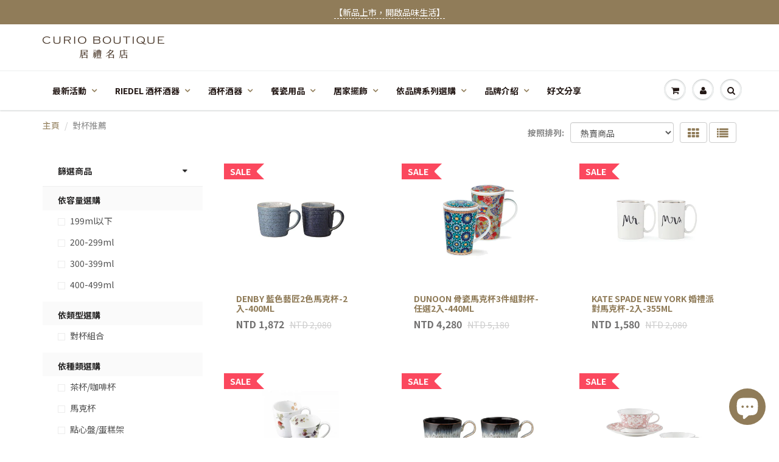

--- FILE ---
content_type: text/html; charset=utf-8
request_url: https://curio.com.tw/collections/%E5%B0%8D%E6%9D%AF%E6%8E%A8%E8%96%A6
body_size: 42024
content:
<!doctype html>
<html lang="en" class="noIE">
  <head>
 
<!-- Infinite Options by ShopPad -->
<script>
  window.Shoppad = window.Shoppad || {},
  window.Shoppad.apps = window.Shoppad.apps || {},
  window.Shoppad.apps.infiniteoptions = window.Shoppad.apps.infiniteoptions || {},
  window.Shoppad.apps.infiniteoptions.submitPriceModCartAnyways = true;
</script>
    <script src="//d1liekpayvooaz.cloudfront.net/apps/customizery/customizery.js?shop=curioboutiqueshop.myshopify.com"></script>
<meta name="google-site-verification" content="ql03C58MNQzOkPGzQ8jTSLNVRZHwAy6GApp4wSdWrfY" />
    <!-- Basic page needs ================================================== -->
    <meta charset="utf-8">
    <meta name="viewport" content="width=device-width, initial-scale=1, maximum-scale=1">
<meta name="google-site-verification" content="dGsvjWIxHy9lKIX2NMzbkARis_XyPdRU5Gf6FDTNb1Q" />
    <!-- Title and description ================================================== -->
    <title>
      對杯推薦 &ndash; 居禮名店 CURIO BOUTIQUE
    </title>

    

    <!-- Helpers ================================================== -->
     <meta property="og:url" content="https://curio.com.tw/collections/%e5%b0%8d%e6%9d%af%e6%8e%a8%e8%96%a6">
 <meta property="og:site_name" content="居禮名店 CURIO BOUTIQUE">

  <meta property="og:type" content="website">
  <meta property="og:title" content="對杯推薦">
  <meta property="og:image" content="http://curio.com.tw/cdn/shopifycloud/storefront/assets/no-image-2048-a2addb12_1200x1200.gif">
  <meta property="og:image:secure_url" content="https://curio.com.tw/cdn/shopifycloud/storefront/assets/no-image-2048-a2addb12_1200x1200.gif">


 




<meta name="twitter:card" content="summary">

    <link rel="canonical" href="https://curio.com.tw/collections/%e5%b0%8d%e6%9d%af%e6%8e%a8%e8%96%a6">
    <meta name="viewport" content="width=device-width,initial-scale=1">
    <meta name="theme-color" content="#907c59">

    
    <link rel="shortcut icon" href="//curio.com.tw/cdn/shop/t/15/assets/favicon.png?v=161214705451943055621689154763" type="image/png" />
    
    <link href="//curio.com.tw/cdn/shop/t/15/assets/apps.css?v=167078766235922104241689154763" rel="stylesheet" type="text/css" media="all" />
    <link href="//curio.com.tw/cdn/shop/t/15/assets/style.css?v=77805234550995429731762236360" rel="stylesheet" type="text/css" media="all" />
    <link href="//curio.com.tw/cdn/shop/t/15/assets/flexslider.css?v=110615923835011413621689154763" rel="stylesheet" type="text/css" media="all" />
    <link href="//curio.com.tw/cdn/shop/t/15/assets/flexslider-product.css?v=170883539578353277791689154763" rel="stylesheet" type="text/css" media="all" />

    
    
    <!-- Header hook for plugins ================================================== -->
    <script>window.performance && window.performance.mark && window.performance.mark('shopify.content_for_header.start');</script><meta name="google-site-verification" content="dGsvjWIxHy9lKIX2NMzbkARis_XyPdRU5Gf6FDTNb1Q">
<meta name="facebook-domain-verification" content="0vfditfngnctvwjr3qtpoktlncttg9">
<meta id="shopify-digital-wallet" name="shopify-digital-wallet" content="/10570268768/digital_wallets/dialog">
<link rel="alternate" type="application/atom+xml" title="Feed" href="/collections/%E5%B0%8D%E6%9D%AF%E6%8E%A8%E8%96%A6.atom" />
<link rel="next" href="/collections/%E5%B0%8D%E6%9D%AF%E6%8E%A8%E8%96%A6?page=2">
<link rel="alternate" type="application/json+oembed" href="https://curio.com.tw/collections/%e5%b0%8d%e6%9d%af%e6%8e%a8%e8%96%a6.oembed">
<script async="async" src="/checkouts/internal/preloads.js?locale=zh-TW"></script>
<script id="shopify-features" type="application/json">{"accessToken":"156a047555366ca7dfce31ed45ca658d","betas":["rich-media-storefront-analytics"],"domain":"curio.com.tw","predictiveSearch":false,"shopId":10570268768,"locale":"zh-tw"}</script>
<script>var Shopify = Shopify || {};
Shopify.shop = "curioboutiqueshop.myshopify.com";
Shopify.locale = "zh-TW";
Shopify.currency = {"active":"TWD","rate":"1.0"};
Shopify.country = "TW";
Shopify.theme = {"name":"ShowTime (Bold Upsell)的副本","id":136653734120,"schema_name":"ShowTime","schema_version":"6.2.2","theme_store_id":687,"role":"main"};
Shopify.theme.handle = "null";
Shopify.theme.style = {"id":null,"handle":null};
Shopify.cdnHost = "curio.com.tw/cdn";
Shopify.routes = Shopify.routes || {};
Shopify.routes.root = "/";</script>
<script type="module">!function(o){(o.Shopify=o.Shopify||{}).modules=!0}(window);</script>
<script>!function(o){function n(){var o=[];function n(){o.push(Array.prototype.slice.apply(arguments))}return n.q=o,n}var t=o.Shopify=o.Shopify||{};t.loadFeatures=n(),t.autoloadFeatures=n()}(window);</script>
<script id="shop-js-analytics" type="application/json">{"pageType":"collection"}</script>
<script defer="defer" async type="module" src="//curio.com.tw/cdn/shopifycloud/shop-js/modules/v2/client.init-shop-cart-sync_CaiaFhqz.zh-TW.esm.js"></script>
<script defer="defer" async type="module" src="//curio.com.tw/cdn/shopifycloud/shop-js/modules/v2/chunk.common_D2dUwcVR.esm.js"></script>
<script defer="defer" async type="module" src="//curio.com.tw/cdn/shopifycloud/shop-js/modules/v2/chunk.modal_CdafGFEy.esm.js"></script>
<script type="module">
  await import("//curio.com.tw/cdn/shopifycloud/shop-js/modules/v2/client.init-shop-cart-sync_CaiaFhqz.zh-TW.esm.js");
await import("//curio.com.tw/cdn/shopifycloud/shop-js/modules/v2/chunk.common_D2dUwcVR.esm.js");
await import("//curio.com.tw/cdn/shopifycloud/shop-js/modules/v2/chunk.modal_CdafGFEy.esm.js");

  window.Shopify.SignInWithShop?.initShopCartSync?.({"fedCMEnabled":true,"windoidEnabled":true});

</script>
<script>(function() {
  var isLoaded = false;
  function asyncLoad() {
    if (isLoaded) return;
    isLoaded = true;
    var urls = ["\/\/d1liekpayvooaz.cloudfront.net\/apps\/customizery\/customizery.js?shop=curioboutiqueshop.myshopify.com","https:\/\/cdn.s3.pop-convert.com\/pcjs.production.min.js?unique_id=curioboutiqueshop.myshopify.com\u0026shop=curioboutiqueshop.myshopify.com","https:\/\/script.pop-convert.com\/new-micro\/production.pc.min.js?unique_id=curioboutiqueshop.myshopify.com\u0026shop=curioboutiqueshop.myshopify.com","https:\/\/cdn.hextom.com\/js\/quickannouncementbar.js?shop=curioboutiqueshop.myshopify.com"];
    for (var i = 0; i < urls.length; i++) {
      var s = document.createElement('script');
      s.type = 'text/javascript';
      s.async = true;
      s.src = urls[i];
      var x = document.getElementsByTagName('script')[0];
      x.parentNode.insertBefore(s, x);
    }
  };
  if(window.attachEvent) {
    window.attachEvent('onload', asyncLoad);
  } else {
    window.addEventListener('load', asyncLoad, false);
  }
})();</script>
<script id="__st">var __st={"a":10570268768,"offset":28800,"reqid":"229bfd85-dec0-4090-a9e1-5ec4d10085de-1769370736","pageurl":"curio.com.tw\/collections\/%E5%B0%8D%E6%9D%AF%E6%8E%A8%E8%96%A6","u":"f11ab1567d33","p":"collection","rtyp":"collection","rid":415273779432};</script>
<script>window.ShopifyPaypalV4VisibilityTracking = true;</script>
<script id="captcha-bootstrap">!function(){'use strict';const t='contact',e='account',n='new_comment',o=[[t,t],['blogs',n],['comments',n],[t,'customer']],c=[[e,'customer_login'],[e,'guest_login'],[e,'recover_customer_password'],[e,'create_customer']],r=t=>t.map((([t,e])=>`form[action*='/${t}']:not([data-nocaptcha='true']) input[name='form_type'][value='${e}']`)).join(','),a=t=>()=>t?[...document.querySelectorAll(t)].map((t=>t.form)):[];function s(){const t=[...o],e=r(t);return a(e)}const i='password',u='form_key',d=['recaptcha-v3-token','g-recaptcha-response','h-captcha-response',i],f=()=>{try{return window.sessionStorage}catch{return}},m='__shopify_v',_=t=>t.elements[u];function p(t,e,n=!1){try{const o=window.sessionStorage,c=JSON.parse(o.getItem(e)),{data:r}=function(t){const{data:e,action:n}=t;return t[m]||n?{data:e,action:n}:{data:t,action:n}}(c);for(const[e,n]of Object.entries(r))t.elements[e]&&(t.elements[e].value=n);n&&o.removeItem(e)}catch(o){console.error('form repopulation failed',{error:o})}}const l='form_type',E='cptcha';function T(t){t.dataset[E]=!0}const w=window,h=w.document,L='Shopify',v='ce_forms',y='captcha';let A=!1;((t,e)=>{const n=(g='f06e6c50-85a8-45c8-87d0-21a2b65856fe',I='https://cdn.shopify.com/shopifycloud/storefront-forms-hcaptcha/ce_storefront_forms_captcha_hcaptcha.v1.5.2.iife.js',D={infoText:'已受到 hCaptcha 保護',privacyText:'隱私',termsText:'條款'},(t,e,n)=>{const o=w[L][v],c=o.bindForm;if(c)return c(t,g,e,D).then(n);var r;o.q.push([[t,g,e,D],n]),r=I,A||(h.body.append(Object.assign(h.createElement('script'),{id:'captcha-provider',async:!0,src:r})),A=!0)});var g,I,D;w[L]=w[L]||{},w[L][v]=w[L][v]||{},w[L][v].q=[],w[L][y]=w[L][y]||{},w[L][y].protect=function(t,e){n(t,void 0,e),T(t)},Object.freeze(w[L][y]),function(t,e,n,w,h,L){const[v,y,A,g]=function(t,e,n){const i=e?o:[],u=t?c:[],d=[...i,...u],f=r(d),m=r(i),_=r(d.filter((([t,e])=>n.includes(e))));return[a(f),a(m),a(_),s()]}(w,h,L),I=t=>{const e=t.target;return e instanceof HTMLFormElement?e:e&&e.form},D=t=>v().includes(t);t.addEventListener('submit',(t=>{const e=I(t);if(!e)return;const n=D(e)&&!e.dataset.hcaptchaBound&&!e.dataset.recaptchaBound,o=_(e),c=g().includes(e)&&(!o||!o.value);(n||c)&&t.preventDefault(),c&&!n&&(function(t){try{if(!f())return;!function(t){const e=f();if(!e)return;const n=_(t);if(!n)return;const o=n.value;o&&e.removeItem(o)}(t);const e=Array.from(Array(32),(()=>Math.random().toString(36)[2])).join('');!function(t,e){_(t)||t.append(Object.assign(document.createElement('input'),{type:'hidden',name:u})),t.elements[u].value=e}(t,e),function(t,e){const n=f();if(!n)return;const o=[...t.querySelectorAll(`input[type='${i}']`)].map((({name:t})=>t)),c=[...d,...o],r={};for(const[a,s]of new FormData(t).entries())c.includes(a)||(r[a]=s);n.setItem(e,JSON.stringify({[m]:1,action:t.action,data:r}))}(t,e)}catch(e){console.error('failed to persist form',e)}}(e),e.submit())}));const S=(t,e)=>{t&&!t.dataset[E]&&(n(t,e.some((e=>e===t))),T(t))};for(const o of['focusin','change'])t.addEventListener(o,(t=>{const e=I(t);D(e)&&S(e,y())}));const B=e.get('form_key'),M=e.get(l),P=B&&M;t.addEventListener('DOMContentLoaded',(()=>{const t=y();if(P)for(const e of t)e.elements[l].value===M&&p(e,B);[...new Set([...A(),...v().filter((t=>'true'===t.dataset.shopifyCaptcha))])].forEach((e=>S(e,t)))}))}(h,new URLSearchParams(w.location.search),n,t,e,['guest_login'])})(!0,!0)}();</script>
<script integrity="sha256-4kQ18oKyAcykRKYeNunJcIwy7WH5gtpwJnB7kiuLZ1E=" data-source-attribution="shopify.loadfeatures" defer="defer" src="//curio.com.tw/cdn/shopifycloud/storefront/assets/storefront/load_feature-a0a9edcb.js" crossorigin="anonymous"></script>
<script data-source-attribution="shopify.dynamic_checkout.dynamic.init">var Shopify=Shopify||{};Shopify.PaymentButton=Shopify.PaymentButton||{isStorefrontPortableWallets:!0,init:function(){window.Shopify.PaymentButton.init=function(){};var t=document.createElement("script");t.src="https://curio.com.tw/cdn/shopifycloud/portable-wallets/latest/portable-wallets.zh-tw.js",t.type="module",document.head.appendChild(t)}};
</script>
<script data-source-attribution="shopify.dynamic_checkout.buyer_consent">
  function portableWalletsHideBuyerConsent(e){var t=document.getElementById("shopify-buyer-consent"),n=document.getElementById("shopify-subscription-policy-button");t&&n&&(t.classList.add("hidden"),t.setAttribute("aria-hidden","true"),n.removeEventListener("click",e))}function portableWalletsShowBuyerConsent(e){var t=document.getElementById("shopify-buyer-consent"),n=document.getElementById("shopify-subscription-policy-button");t&&n&&(t.classList.remove("hidden"),t.removeAttribute("aria-hidden"),n.addEventListener("click",e))}window.Shopify?.PaymentButton&&(window.Shopify.PaymentButton.hideBuyerConsent=portableWalletsHideBuyerConsent,window.Shopify.PaymentButton.showBuyerConsent=portableWalletsShowBuyerConsent);
</script>
<script data-source-attribution="shopify.dynamic_checkout.cart.bootstrap">document.addEventListener("DOMContentLoaded",(function(){function t(){return document.querySelector("shopify-accelerated-checkout-cart, shopify-accelerated-checkout")}if(t())Shopify.PaymentButton.init();else{new MutationObserver((function(e,n){t()&&(Shopify.PaymentButton.init(),n.disconnect())})).observe(document.body,{childList:!0,subtree:!0})}}));
</script>

<script>window.performance && window.performance.mark && window.performance.mark('shopify.content_for_header.end');</script>



<script>window.BOLD = window.BOLD || {};
    window.BOLD.common = window.BOLD.common || {};
    window.BOLD.common.Shopify = window.BOLD.common.Shopify || {};
    window.BOLD.common.Shopify.shop = {
      domain: 'curio.com.tw',
      permanent_domain: 'curioboutiqueshop.myshopify.com',
      url: 'https://curio.com.tw',
      secure_url: 'https://curio.com.tw',
      money_format: "\u003cspan class=\"money\"\u003eNTD {{ amount_no_decimals }}\u003c\/span\u003e",
      currency: "TWD"
    };
    window.BOLD.common.Shopify.customer = {
      id: null,
      tags: null,
    };
    window.BOLD.common.Shopify.cart = {"note":null,"attributes":{},"original_total_price":0,"total_price":0,"total_discount":0,"total_weight":0.0,"item_count":0,"items":[],"requires_shipping":false,"currency":"TWD","items_subtotal_price":0,"cart_level_discount_applications":[],"checkout_charge_amount":0};
    window.BOLD.common.template = 'collection';window.BOLD.common.Shopify.formatMoney = function(money, format) {
        function n(t, e) {
            return "undefined" == typeof t ? e : t
        }
        function r(t, e, r, i) {
            if (e = n(e, 2),
                r = n(r, ","),
                i = n(i, "."),
            isNaN(t) || null == t)
                return 0;
            t = (t / 100).toFixed(e);
            var o = t.split(".")
                , a = o[0].replace(/(\d)(?=(\d\d\d)+(?!\d))/g, "$1" + r)
                , s = o[1] ? i + o[1] : "";
            return a + s
        }
        "string" == typeof money && (money = money.replace(".", ""));
        var i = ""
            , o = /\{\{\s*(\w+)\s*\}\}/
            , a = format || window.BOLD.common.Shopify.shop.money_format || window.Shopify.money_format || "$ {{ amount }}";
        switch (a.match(o)[1]) {
            case "amount":
                i = r(money, 2, ",", ".");
                break;
            case "amount_no_decimals":
                i = r(money, 0, ",", ".");
                break;
            case "amount_with_comma_separator":
                i = r(money, 2, ".", ",");
                break;
            case "amount_no_decimals_with_comma_separator":
                i = r(money, 0, ".", ",");
                break;
            case "amount_with_space_separator":
                i = r(money, 2, " ", ",");
                break;
            case "amount_no_decimals_with_space_separator":
                i = r(money, 0, " ", ",");
                break;
            case "amount_with_apostrophe_separator":
                i = r(money, 2, "'", ".");
                break;
        }
        return a.replace(o, i);
    };
    window.BOLD.common.Shopify.saveProduct = function (handle, product) {
      if (typeof handle === 'string' && typeof window.BOLD.common.Shopify.products[handle] === 'undefined') {
        if (typeof product === 'number') {
          window.BOLD.common.Shopify.handles[product] = handle;
          product = { id: product };
        }
        window.BOLD.common.Shopify.products[handle] = product;
      }
    };
    window.BOLD.common.Shopify.saveVariant = function (variant_id, variant) {
      if (typeof variant_id === 'number' && typeof window.BOLD.common.Shopify.variants[variant_id] === 'undefined') {
        window.BOLD.common.Shopify.variants[variant_id] = variant;
      }
    };window.BOLD.common.Shopify.products = window.BOLD.common.Shopify.products || {};
    window.BOLD.common.Shopify.variants = window.BOLD.common.Shopify.variants || {};
    window.BOLD.common.Shopify.handles = window.BOLD.common.Shopify.handles || {};window.BOLD.common.Shopify.saveProduct(null, null);window.BOLD.apps_installed = {"Product Discount":1,"Product Options":2,"Product Upsell":3} || {};window.BOLD.common.Shopify.metafields = window.BOLD.common.Shopify.metafields || {};window.BOLD.common.Shopify.metafields["bold_rp"] = {};window.BOLD.common.Shopify.metafields["bold_csp_defaults"] = {};window.BOLD.common.cacheParams = window.BOLD.common.cacheParams || {};
    window.BOLD.common.cacheParams.options = 1580717951;
</script><link href="//curio.com.tw/cdn/shop/t/15/assets/bold-upsell.css?v=51915886505602322711689154763" rel="stylesheet" type="text/css" media="all" />
<link href="//curio.com.tw/cdn/shop/t/15/assets/bold-upsell-custom.css?v=150135899998303055901689154763" rel="stylesheet" type="text/css" media="all" />
<link href="//curio.com.tw/cdn/shop/t/15/assets/bold-options.css?v=123160307633435409531689154763" rel="stylesheet" type="text/css" media="all" />


    <!--[if lt IE 9]>
    <script src="//html5shiv.googlecode.com/svn/trunk/html5.js" type="text/javascript"></script>
    <![endif]-->

    

    <script src="//curio.com.tw/cdn/shop/t/15/assets/jquery.js?v=105778841822381192391689154763" type="text/javascript"></script>
    
    <script src="//curio.com.tw/cdn/shop/t/15/assets/lazysizes.js?v=68441465964607740661689154763" async="async"></script>
    
    
    <!-- Theme Global App JS ================================================== -->
    <script>
      var app = app || {
        data:{
          template:"collection",
          money_format: "\u003cspan class=\"money\"\u003eNTD {{ amount_no_decimals }}\u003c\/span\u003e"
        }
      }
  
    </script>
    <noscript>
  <style>
    .article_img_block > figure > img:nth-child(2), 
    .catalog_c .collection-box > img:nth-child(2),
    .gallery_container  .box > figure > img:nth-child(2),
    .image_with_text_container .box > figure > img:nth-child(2),
    .collection-list-row .box_1 > a > img:nth-child(2),
    .featured-products .product-image > a > img:nth-child(2){
      display: none !important
    }
  </style>
</noscript>
  



                  <script src="//curio.com.tw/cdn/shop/t/15/assets/bss-file-configdata.js?v=19453381437224918031689154763" type="text/javascript"></script><script>
              if (typeof BSS_PL == 'undefined') {
                  var BSS_PL = {};
              }
              
              var bssPlApiServer = "https://product-labels-pro.bsscommerce.com";
              BSS_PL.customerTags = 'null';
              BSS_PL.customerId = 'null';
              BSS_PL.configData = configDatas;
              BSS_PL.storeId = 32055;
              BSS_PL.currentPlan = "false";
              BSS_PL.storeIdCustomOld = "10678";
              BSS_PL.storeIdOldWIthPriority = "12200";
              BSS_PL.apiServerProduction = "https://product-labels-pro.bsscommerce.com";
              
              BSS_PL.integration = {"laiReview":{"status":0,"config":[]}}
              </script>
          <style>
.homepage-slideshow .slick-slide .bss_pl_img {
    visibility: hidden !important;
}
</style><script>function fixBugForStores($, BSS_PL, parent, page, htmlLabel) { return false;}</script>
<style>.hc-sale-tag{z-index:2;display:inline-block;width:auto;height:26px;background:#fb485e;position:absolute!important;left:0;top:8px;color:#fff;font-size:14px;font-weight:700;line-height:26px;padding:0 10px}.hc-sale-tag:before{content:'';position:absolute;z-index:2;top:0;right:-12px;border-top:13px solid #fb485e;border-bottom:13px solid #fb485e;border-right:13px solid transparent}.hc-sale-tag{background:#fb485e!important;color:#ffffff!important;}.hc-sale-tag span{color:#ffffff!important}.hc-sale-tag span{display:none!important}.hc-sale-tag:after{content: "SALE"}.hc-sale-tag:before{border-top-color:#fb485e;border-bottom-color:#fb485e;}.hc-product-page{z-index:3}</style><script>document.addEventListener("DOMContentLoaded",function(){"undefined"!=typeof hcVariants&&function(e){function t(e,t,a){return function(){if(a)return t.apply(this,arguments),e.apply(this,arguments);var n=e.apply(this,arguments);return t.apply(this,arguments),n}}var a=null;function n(){var t=window.location.search.replace(/.*variant=(\d+).*/,"$1");t&&t!=a&&(a=t,e(t))}window.history.pushState=t(history.pushState,n),window.history.replaceState=t(history.replaceState,n),window.addEventListener("popstate",n)}(function(e){let t=null;for(var a=0;a<hcVariants.length;a++)if(hcVariants[a].id==e){t=hcVariants[a];var n=document.querySelectorAll(".hc-product-page.hc-sale-tag");if(t.compare_at_price&&t.compare_at_price>t.price){var r=100*(t.compare_at_price-t.price)/t.compare_at_price;if(null!=r)for(a=0;a<n.length;a++)n[a].childNodes[0].textContent=r.toFixed(0)+"%",n[a].style.display="block";else for(a=0;a<n.length;a++)n[a].style.display="none"}else for(a=0;a<n.length;a++)n[a].style.display="none";break}})});</script>
  
  <!-- Google tag (gtag.js) --> <script async src="https://www.googletagmanager.com/gtag/js?id=AW-10965810102"></script> <script> window.dataLayer = window.dataLayer || []; function gtag(){dataLayer.push(arguments);} gtag('js', new Date()); gtag('config', 'AW-10965810102'); </script>
  <!-- Event snippet for Website traffic conversion page -->
<script>
  gtag('event', 'conversion', {'send_to': 'AW-10965810102/IKiXCI6G_NsDELb38-wo'});
</script>

  

<script src="https://cdn.shopify.com/extensions/019a4bd6-5189-7b1b-88e6-ae4214511ca1/vite-vue3-typescript-eslint-prettier-32/assets/main.js" type="text/javascript" defer="defer"></script>
<script src="https://cdn.shopify.com/extensions/e8878072-2f6b-4e89-8082-94b04320908d/inbox-1254/assets/inbox-chat-loader.js" type="text/javascript" defer="defer"></script>
<link href="https://monorail-edge.shopifysvc.com" rel="dns-prefetch">
<script>(function(){if ("sendBeacon" in navigator && "performance" in window) {try {var session_token_from_headers = performance.getEntriesByType('navigation')[0].serverTiming.find(x => x.name == '_s').description;} catch {var session_token_from_headers = undefined;}var session_cookie_matches = document.cookie.match(/_shopify_s=([^;]*)/);var session_token_from_cookie = session_cookie_matches && session_cookie_matches.length === 2 ? session_cookie_matches[1] : "";var session_token = session_token_from_headers || session_token_from_cookie || "";function handle_abandonment_event(e) {var entries = performance.getEntries().filter(function(entry) {return /monorail-edge.shopifysvc.com/.test(entry.name);});if (!window.abandonment_tracked && entries.length === 0) {window.abandonment_tracked = true;var currentMs = Date.now();var navigation_start = performance.timing.navigationStart;var payload = {shop_id: 10570268768,url: window.location.href,navigation_start,duration: currentMs - navigation_start,session_token,page_type: "collection"};window.navigator.sendBeacon("https://monorail-edge.shopifysvc.com/v1/produce", JSON.stringify({schema_id: "online_store_buyer_site_abandonment/1.1",payload: payload,metadata: {event_created_at_ms: currentMs,event_sent_at_ms: currentMs}}));}}window.addEventListener('pagehide', handle_abandonment_event);}}());</script>
<script id="web-pixels-manager-setup">(function e(e,d,r,n,o){if(void 0===o&&(o={}),!Boolean(null===(a=null===(i=window.Shopify)||void 0===i?void 0:i.analytics)||void 0===a?void 0:a.replayQueue)){var i,a;window.Shopify=window.Shopify||{};var t=window.Shopify;t.analytics=t.analytics||{};var s=t.analytics;s.replayQueue=[],s.publish=function(e,d,r){return s.replayQueue.push([e,d,r]),!0};try{self.performance.mark("wpm:start")}catch(e){}var l=function(){var e={modern:/Edge?\/(1{2}[4-9]|1[2-9]\d|[2-9]\d{2}|\d{4,})\.\d+(\.\d+|)|Firefox\/(1{2}[4-9]|1[2-9]\d|[2-9]\d{2}|\d{4,})\.\d+(\.\d+|)|Chrom(ium|e)\/(9{2}|\d{3,})\.\d+(\.\d+|)|(Maci|X1{2}).+ Version\/(15\.\d+|(1[6-9]|[2-9]\d|\d{3,})\.\d+)([,.]\d+|)( \(\w+\)|)( Mobile\/\w+|) Safari\/|Chrome.+OPR\/(9{2}|\d{3,})\.\d+\.\d+|(CPU[ +]OS|iPhone[ +]OS|CPU[ +]iPhone|CPU IPhone OS|CPU iPad OS)[ +]+(15[._]\d+|(1[6-9]|[2-9]\d|\d{3,})[._]\d+)([._]\d+|)|Android:?[ /-](13[3-9]|1[4-9]\d|[2-9]\d{2}|\d{4,})(\.\d+|)(\.\d+|)|Android.+Firefox\/(13[5-9]|1[4-9]\d|[2-9]\d{2}|\d{4,})\.\d+(\.\d+|)|Android.+Chrom(ium|e)\/(13[3-9]|1[4-9]\d|[2-9]\d{2}|\d{4,})\.\d+(\.\d+|)|SamsungBrowser\/([2-9]\d|\d{3,})\.\d+/,legacy:/Edge?\/(1[6-9]|[2-9]\d|\d{3,})\.\d+(\.\d+|)|Firefox\/(5[4-9]|[6-9]\d|\d{3,})\.\d+(\.\d+|)|Chrom(ium|e)\/(5[1-9]|[6-9]\d|\d{3,})\.\d+(\.\d+|)([\d.]+$|.*Safari\/(?![\d.]+ Edge\/[\d.]+$))|(Maci|X1{2}).+ Version\/(10\.\d+|(1[1-9]|[2-9]\d|\d{3,})\.\d+)([,.]\d+|)( \(\w+\)|)( Mobile\/\w+|) Safari\/|Chrome.+OPR\/(3[89]|[4-9]\d|\d{3,})\.\d+\.\d+|(CPU[ +]OS|iPhone[ +]OS|CPU[ +]iPhone|CPU IPhone OS|CPU iPad OS)[ +]+(10[._]\d+|(1[1-9]|[2-9]\d|\d{3,})[._]\d+)([._]\d+|)|Android:?[ /-](13[3-9]|1[4-9]\d|[2-9]\d{2}|\d{4,})(\.\d+|)(\.\d+|)|Mobile Safari.+OPR\/([89]\d|\d{3,})\.\d+\.\d+|Android.+Firefox\/(13[5-9]|1[4-9]\d|[2-9]\d{2}|\d{4,})\.\d+(\.\d+|)|Android.+Chrom(ium|e)\/(13[3-9]|1[4-9]\d|[2-9]\d{2}|\d{4,})\.\d+(\.\d+|)|Android.+(UC? ?Browser|UCWEB|U3)[ /]?(15\.([5-9]|\d{2,})|(1[6-9]|[2-9]\d|\d{3,})\.\d+)\.\d+|SamsungBrowser\/(5\.\d+|([6-9]|\d{2,})\.\d+)|Android.+MQ{2}Browser\/(14(\.(9|\d{2,})|)|(1[5-9]|[2-9]\d|\d{3,})(\.\d+|))(\.\d+|)|K[Aa][Ii]OS\/(3\.\d+|([4-9]|\d{2,})\.\d+)(\.\d+|)/},d=e.modern,r=e.legacy,n=navigator.userAgent;return n.match(d)?"modern":n.match(r)?"legacy":"unknown"}(),u="modern"===l?"modern":"legacy",c=(null!=n?n:{modern:"",legacy:""})[u],f=function(e){return[e.baseUrl,"/wpm","/b",e.hashVersion,"modern"===e.buildTarget?"m":"l",".js"].join("")}({baseUrl:d,hashVersion:r,buildTarget:u}),m=function(e){var d=e.version,r=e.bundleTarget,n=e.surface,o=e.pageUrl,i=e.monorailEndpoint;return{emit:function(e){var a=e.status,t=e.errorMsg,s=(new Date).getTime(),l=JSON.stringify({metadata:{event_sent_at_ms:s},events:[{schema_id:"web_pixels_manager_load/3.1",payload:{version:d,bundle_target:r,page_url:o,status:a,surface:n,error_msg:t},metadata:{event_created_at_ms:s}}]});if(!i)return console&&console.warn&&console.warn("[Web Pixels Manager] No Monorail endpoint provided, skipping logging."),!1;try{return self.navigator.sendBeacon.bind(self.navigator)(i,l)}catch(e){}var u=new XMLHttpRequest;try{return u.open("POST",i,!0),u.setRequestHeader("Content-Type","text/plain"),u.send(l),!0}catch(e){return console&&console.warn&&console.warn("[Web Pixels Manager] Got an unhandled error while logging to Monorail."),!1}}}}({version:r,bundleTarget:l,surface:e.surface,pageUrl:self.location.href,monorailEndpoint:e.monorailEndpoint});try{o.browserTarget=l,function(e){var d=e.src,r=e.async,n=void 0===r||r,o=e.onload,i=e.onerror,a=e.sri,t=e.scriptDataAttributes,s=void 0===t?{}:t,l=document.createElement("script"),u=document.querySelector("head"),c=document.querySelector("body");if(l.async=n,l.src=d,a&&(l.integrity=a,l.crossOrigin="anonymous"),s)for(var f in s)if(Object.prototype.hasOwnProperty.call(s,f))try{l.dataset[f]=s[f]}catch(e){}if(o&&l.addEventListener("load",o),i&&l.addEventListener("error",i),u)u.appendChild(l);else{if(!c)throw new Error("Did not find a head or body element to append the script");c.appendChild(l)}}({src:f,async:!0,onload:function(){if(!function(){var e,d;return Boolean(null===(d=null===(e=window.Shopify)||void 0===e?void 0:e.analytics)||void 0===d?void 0:d.initialized)}()){var d=window.webPixelsManager.init(e)||void 0;if(d){var r=window.Shopify.analytics;r.replayQueue.forEach((function(e){var r=e[0],n=e[1],o=e[2];d.publishCustomEvent(r,n,o)})),r.replayQueue=[],r.publish=d.publishCustomEvent,r.visitor=d.visitor,r.initialized=!0}}},onerror:function(){return m.emit({status:"failed",errorMsg:"".concat(f," has failed to load")})},sri:function(e){var d=/^sha384-[A-Za-z0-9+/=]+$/;return"string"==typeof e&&d.test(e)}(c)?c:"",scriptDataAttributes:o}),m.emit({status:"loading"})}catch(e){m.emit({status:"failed",errorMsg:(null==e?void 0:e.message)||"Unknown error"})}}})({shopId: 10570268768,storefrontBaseUrl: "https://curio.com.tw",extensionsBaseUrl: "https://extensions.shopifycdn.com/cdn/shopifycloud/web-pixels-manager",monorailEndpoint: "https://monorail-edge.shopifysvc.com/unstable/produce_batch",surface: "storefront-renderer",enabledBetaFlags: ["2dca8a86"],webPixelsConfigList: [{"id":"1332510952","configuration":"{\"focusDuration\":\"3\"}","eventPayloadVersion":"v1","runtimeContext":"STRICT","scriptVersion":"5267644d2647fc677b620ee257b1625c","type":"APP","apiClientId":1743893,"privacyPurposes":["ANALYTICS","SALE_OF_DATA"],"dataSharingAdjustments":{"protectedCustomerApprovalScopes":["read_customer_personal_data"]}},{"id":"438665448","configuration":"{\"config\":\"{\\\"pixel_id\\\":\\\"G-R5YVSZ0GDS\\\",\\\"target_country\\\":\\\"TW\\\",\\\"gtag_events\\\":[{\\\"type\\\":\\\"search\\\",\\\"action_label\\\":[\\\"G-R5YVSZ0GDS\\\",\\\"AW-10965810102\\\/ioppCOupkvIZELb38-wo\\\"]},{\\\"type\\\":\\\"begin_checkout\\\",\\\"action_label\\\":[\\\"G-R5YVSZ0GDS\\\",\\\"AW-10965810102\\\/MgKhCOmqkvIZELb38-wo\\\"]},{\\\"type\\\":\\\"view_item\\\",\\\"action_label\\\":[\\\"G-R5YVSZ0GDS\\\",\\\"AW-10965810102\\\/RC8jCOipkvIZELb38-wo\\\",\\\"MC-HNE13RBJGV\\\"]},{\\\"type\\\":\\\"purchase\\\",\\\"action_label\\\":[\\\"G-R5YVSZ0GDS\\\",\\\"AW-10965810102\\\/Cod-COKpkvIZELb38-wo\\\",\\\"MC-HNE13RBJGV\\\"]},{\\\"type\\\":\\\"page_view\\\",\\\"action_label\\\":[\\\"G-R5YVSZ0GDS\\\",\\\"AW-10965810102\\\/e1YLCOWpkvIZELb38-wo\\\",\\\"MC-HNE13RBJGV\\\"]},{\\\"type\\\":\\\"add_payment_info\\\",\\\"action_label\\\":[\\\"G-R5YVSZ0GDS\\\",\\\"AW-10965810102\\\/NKVeCOyqkvIZELb38-wo\\\"]},{\\\"type\\\":\\\"add_to_cart\\\",\\\"action_label\\\":[\\\"G-R5YVSZ0GDS\\\",\\\"AW-10965810102\\\/eRQjCO6pkvIZELb38-wo\\\"]}],\\\"enable_monitoring_mode\\\":false}\"}","eventPayloadVersion":"v1","runtimeContext":"OPEN","scriptVersion":"b2a88bafab3e21179ed38636efcd8a93","type":"APP","apiClientId":1780363,"privacyPurposes":[],"dataSharingAdjustments":{"protectedCustomerApprovalScopes":["read_customer_address","read_customer_email","read_customer_name","read_customer_personal_data","read_customer_phone"]}},{"id":"210403560","configuration":"{\"pixel_id\":\"178473899238854\",\"pixel_type\":\"facebook_pixel\"}","eventPayloadVersion":"v1","runtimeContext":"OPEN","scriptVersion":"ca16bc87fe92b6042fbaa3acc2fbdaa6","type":"APP","apiClientId":2329312,"privacyPurposes":["ANALYTICS","MARKETING","SALE_OF_DATA"],"dataSharingAdjustments":{"protectedCustomerApprovalScopes":["read_customer_address","read_customer_email","read_customer_name","read_customer_personal_data","read_customer_phone"]}},{"id":"55869672","eventPayloadVersion":"v1","runtimeContext":"LAX","scriptVersion":"2","type":"CUSTOM","privacyPurposes":["MARKETING"],"name":"Meta pixel (migrated)"},{"id":"shopify-app-pixel","configuration":"{}","eventPayloadVersion":"v1","runtimeContext":"STRICT","scriptVersion":"0450","apiClientId":"shopify-pixel","type":"APP","privacyPurposes":["ANALYTICS","MARKETING"]},{"id":"shopify-custom-pixel","eventPayloadVersion":"v1","runtimeContext":"LAX","scriptVersion":"0450","apiClientId":"shopify-pixel","type":"CUSTOM","privacyPurposes":["ANALYTICS","MARKETING"]}],isMerchantRequest: false,initData: {"shop":{"name":"居禮名店 CURIO BOUTIQUE","paymentSettings":{"currencyCode":"TWD"},"myshopifyDomain":"curioboutiqueshop.myshopify.com","countryCode":"TW","storefrontUrl":"https:\/\/curio.com.tw"},"customer":null,"cart":null,"checkout":null,"productVariants":[],"purchasingCompany":null},},"https://curio.com.tw/cdn","fcfee988w5aeb613cpc8e4bc33m6693e112",{"modern":"","legacy":""},{"shopId":"10570268768","storefrontBaseUrl":"https:\/\/curio.com.tw","extensionBaseUrl":"https:\/\/extensions.shopifycdn.com\/cdn\/shopifycloud\/web-pixels-manager","surface":"storefront-renderer","enabledBetaFlags":"[\"2dca8a86\"]","isMerchantRequest":"false","hashVersion":"fcfee988w5aeb613cpc8e4bc33m6693e112","publish":"custom","events":"[[\"page_viewed\",{}],[\"collection_viewed\",{\"collection\":{\"id\":\"415273779432\",\"title\":\"對杯推薦\",\"productVariants\":[{\"price\":{\"amount\":1872.0,\"currencyCode\":\"TWD\"},\"product\":{\"title\":\"Denby 藍色藝匠2色馬克杯-2入-400ml\",\"vendor\":\"Denby\",\"id\":\"4323069821024\",\"untranslatedTitle\":\"Denby 藍色藝匠2色馬克杯-2入-400ml\",\"url\":\"\/products\/db411616\",\"type\":\"餐瓷用品\"},\"id\":\"31021996114016\",\"image\":{\"src\":\"\/\/curio.com.tw\/cdn\/shop\/files\/DB411616.jpg?v=1736749229\"},\"sku\":\"DB411616\",\"title\":\"Default Title\",\"untranslatedTitle\":\"Default Title\"},{\"price\":{\"amount\":4280.0,\"currencyCode\":\"TWD\"},\"product\":{\"title\":\"Dunoon 骨瓷馬克杯3件組對杯-任選2入-440ml\",\"vendor\":\"Dunoon\",\"id\":\"6744749211837\",\"untranslatedTitle\":\"Dunoon 骨瓷馬克杯3件組對杯-任選2入-440ml\",\"url\":\"\/products\/dnshxxx-2\",\"type\":\"餐瓷用品\"},\"id\":\"39923556024509\",\"image\":{\"src\":\"\/\/curio.com.tw\/cdn\/shop\/files\/mix_a53afcab-7357-424e-9a2f-c8fc7bb0ea4f.jpg?v=1686132052\"},\"sku\":\"DNSHxxx*2\",\"title\":\"Default Title\",\"untranslatedTitle\":\"Default Title\"},{\"price\":{\"amount\":1580.0,\"currencyCode\":\"TWD\"},\"product\":{\"title\":\"Kate Spade New York 婚禮派對馬克杯-2入-355ml\",\"vendor\":\"Kate Spade New York\",\"id\":\"8290991866088\",\"untranslatedTitle\":\"Kate Spade New York 婚禮派對馬克杯-2入-355ml\",\"url\":\"\/products\/ksbrp-mugst2\",\"type\":\"餐瓷用品\"},\"id\":\"44663246389480\",\"image\":{\"src\":\"\/\/curio.com.tw\/cdn\/shop\/files\/KSBRP-MUGST2.jpg?v=1736748578\"},\"sku\":\"KSBRP-MUGST2\",\"title\":\"Default Title\",\"untranslatedTitle\":\"Default Title\"},{\"price\":{\"amount\":1599.0,\"currencyCode\":\"TWD\"},\"product\":{\"title\":\"【過年慶官網獨家】NARUMI 幸福果實骨瓷馬克杯-2入-370ml\",\"vendor\":\"Narumi\",\"id\":\"8342279782632\",\"untranslatedTitle\":\"【過年慶官網獨家】NARUMI 幸福果實骨瓷馬克杯-2入-370ml\",\"url\":\"\/products\/nrlug-mugst2\",\"type\":\"餐瓷用品\"},\"id\":\"44781741211880\",\"image\":{\"src\":\"\/\/curio.com.tw\/cdn\/shop\/files\/NRLUG-MUGST2.jpg?v=1744616222\"},\"sku\":\"NRLUG-MUGST2\",\"title\":\"Default Title\",\"untranslatedTitle\":\"Default Title\"},{\"price\":{\"amount\":1575.0,\"currencyCode\":\"TWD\"},\"product\":{\"title\":\"Denby 光環茶杯\/咖啡杯組-2入-260ml\",\"vendor\":\"Denby\",\"id\":\"6717249781949\",\"untranslatedTitle\":\"Denby 光環茶杯\/咖啡杯組-2入-260ml\",\"url\":\"\/products\/%E5%85%89%E7%92%B02%E5%85%A5%E8%8C%B6%E6%9D%AF-%E5%92%96%E5%95%A1%E6%9D%AF%E7%B5%84%E7%A6%AE%E7%9B%92\",\"type\":\"餐瓷用品\"},\"id\":\"39815242973373\",\"image\":{\"src\":\"\/\/curio.com.tw\/cdn\/shop\/products\/BrewTea_CoffeeCup.webp?v=1736749008\"},\"sku\":\"DB199001G\",\"title\":\"Default Title\",\"untranslatedTitle\":\"Default Title\"},{\"price\":{\"amount\":3042.0,\"currencyCode\":\"TWD\"},\"product\":{\"title\":\"NARUMI 花漾米蘭骨瓷茶杯組-粉+藍-2入-210ml\",\"vendor\":\"Narumi\",\"id\":\"8935403225320\",\"untranslatedTitle\":\"NARUMI 花漾米蘭骨瓷茶杯組-粉+藍-2入-210ml\",\"url\":\"\/products\/nrmib-tcst2\",\"type\":\"餐瓷用品\"},\"id\":\"46638393360616\",\"image\":{\"src\":\"\/\/curio.com.tw\/cdn\/shop\/files\/NRMIB-TCST2.jpg?v=1742520685\"},\"sku\":\"NRMIB-TCST2\",\"title\":\"Default Title\",\"untranslatedTitle\":\"Default Title\"},{\"price\":{\"amount\":2550.0,\"currencyCode\":\"TWD\"},\"product\":{\"title\":\"Dunoon 繁花骨瓷馬克杯對杯-320ml\",\"vendor\":\"Dunoon\",\"id\":\"4573834182752\",\"untranslatedTitle\":\"Dunoon 繁花骨瓷馬克杯對杯-320ml\",\"url\":\"\/products\/dnloope-1-dnloope-2\",\"type\":\"餐瓷用品\"},\"id\":\"32056115691616\",\"image\":{\"src\":\"\/\/curio.com.tw\/cdn\/shop\/files\/1_91f03009-4853-481f-b971-ad1551485b50.jpg?v=1686193467\"},\"sku\":\"DNLOOPE-1+DNLOOPE-2\",\"title\":\"Default Title\",\"untranslatedTitle\":\"Default Title\"},{\"price\":{\"amount\":5652.0,\"currencyCode\":\"TWD\"},\"product\":{\"title\":\"Vista Alegre 法式花園茶杯組-2入-227ml\",\"vendor\":\"Vista Alegre\",\"id\":\"6647062298813\",\"untranslatedTitle\":\"Vista Alegre 法式花園茶杯組-2入-227ml\",\"url\":\"\/products\/vaher-tcst2\",\"type\":\"餐瓷用品\"},\"id\":\"39570134302909\",\"image\":{\"src\":\"\/\/curio.com.tw\/cdn\/shop\/products\/TCST2.jpg?v=1736749022\"},\"sku\":\"VAHER-TCST2\",\"title\":\"Default Title\",\"untranslatedTitle\":\"Default Title\"},{\"price\":{\"amount\":2322.0,\"currencyCode\":\"TWD\"},\"product\":{\"title\":\"Dunoon 異國風情骨瓷馬克杯對杯-210ml\",\"vendor\":\"Dunoon\",\"id\":\"8406225748200\",\"untranslatedTitle\":\"Dunoon 異國風情骨瓷馬克杯對杯-210ml\",\"url\":\"\/products\/dnjuama-1-2\",\"type\":\"餐瓷用品\"},\"id\":\"44971849416936\",\"image\":{\"src\":\"\/\/curio.com.tw\/cdn\/shop\/files\/bc986b0b210daadb2b431b250bb09d57.jpg?v=1698212781\"},\"sku\":\"DNJUAMA-1+2\",\"title\":\"Default Title\",\"untranslatedTitle\":\"Default Title\"},{\"price\":{\"amount\":5500.0,\"currencyCode\":\"TWD\"},\"product\":{\"title\":\"Vista Alegre 春日時尚咖啡杯組-2入-100ml\",\"vendor\":\"Vista Alegre\",\"id\":\"4366376763488\",\"untranslatedTitle\":\"Vista Alegre 春日時尚咖啡杯組-2入-100ml\",\"url\":\"\/products\/vista-alegre-primavera-coffee-cup-2\",\"type\":\"餐瓷用品\"},\"id\":\"31291958919264\",\"image\":{\"src\":\"\/\/curio.com.tw\/cdn\/shop\/files\/VAPRI-CCST2.jpg?v=1736749149\"},\"sku\":\"VAPRI-CCST2\",\"title\":\"Default Title\",\"untranslatedTitle\":\"Default Title\"},{\"price\":{\"amount\":1215.0,\"currencyCode\":\"TWD\"},\"product\":{\"title\":\"Dunoon 迷幻之森骨瓷馬克杯-兔子-320ml\",\"vendor\":\"Dunoon\",\"id\":\"7962770309352\",\"untranslatedTitle\":\"Dunoon 迷幻之森骨瓷馬克杯-兔子-320ml\",\"url\":\"\/products\/dnlomys-4\",\"type\":\"餐瓷用品\"},\"id\":\"43806648434920\",\"image\":{\"src\":\"\/\/curio.com.tw\/cdn\/shop\/files\/975ad468c614111fa9a949ecdce6695b_410f85e8-d1ed-4dfb-b4f5-98d438f3d987.jpg?v=1686193691\"},\"sku\":\"DNLOMYS-4\",\"title\":\"Default Title\",\"untranslatedTitle\":\"Default Title\"},{\"price\":{\"amount\":3980.0,\"currencyCode\":\"TWD\"},\"product\":{\"title\":\"Vista Alegre 盎然盛放茶杯組-2入-104ml\",\"vendor\":\"Vista Alegre\",\"id\":\"8238123483368\",\"untranslatedTitle\":\"Vista Alegre 盎然盛放茶杯組-2入-104ml\",\"url\":\"\/products\/vista-alegre-%E7%9B%8E%E7%84%B6%E7%9B%9B%E6%94%BE%E8%8C%B6%E6%9D%AF%E7%B5%84-2%E5%85%A5-104ml\",\"type\":\"餐瓷用品\"},\"id\":\"44540244885736\",\"image\":{\"src\":\"\/\/curio.com.tw\/cdn\/shop\/files\/VAAMA-TCx2.jpg?v=1742525412\"},\"sku\":\"VAAMA-TC*2\",\"title\":\"Default Title\",\"untranslatedTitle\":\"Default Title\"}]}}]]"});</script><script>
  window.ShopifyAnalytics = window.ShopifyAnalytics || {};
  window.ShopifyAnalytics.meta = window.ShopifyAnalytics.meta || {};
  window.ShopifyAnalytics.meta.currency = 'TWD';
  var meta = {"products":[{"id":4323069821024,"gid":"gid:\/\/shopify\/Product\/4323069821024","vendor":"Denby","type":"餐瓷用品","handle":"db411616","variants":[{"id":31021996114016,"price":187200,"name":"Denby 藍色藝匠2色馬克杯-2入-400ml","public_title":null,"sku":"DB411616"}],"remote":false},{"id":6744749211837,"gid":"gid:\/\/shopify\/Product\/6744749211837","vendor":"Dunoon","type":"餐瓷用品","handle":"dnshxxx-2","variants":[{"id":39923556024509,"price":428000,"name":"Dunoon 骨瓷馬克杯3件組對杯-任選2入-440ml","public_title":null,"sku":"DNSHxxx*2"}],"remote":false},{"id":8290991866088,"gid":"gid:\/\/shopify\/Product\/8290991866088","vendor":"Kate Spade New York","type":"餐瓷用品","handle":"ksbrp-mugst2","variants":[{"id":44663246389480,"price":158000,"name":"Kate Spade New York 婚禮派對馬克杯-2入-355ml","public_title":null,"sku":"KSBRP-MUGST2"}],"remote":false},{"id":8342279782632,"gid":"gid:\/\/shopify\/Product\/8342279782632","vendor":"Narumi","type":"餐瓷用品","handle":"nrlug-mugst2","variants":[{"id":44781741211880,"price":159900,"name":"【過年慶官網獨家】NARUMI 幸福果實骨瓷馬克杯-2入-370ml","public_title":null,"sku":"NRLUG-MUGST2"}],"remote":false},{"id":6717249781949,"gid":"gid:\/\/shopify\/Product\/6717249781949","vendor":"Denby","type":"餐瓷用品","handle":"光環2入茶杯-咖啡杯組禮盒","variants":[{"id":39815242973373,"price":157500,"name":"Denby 光環茶杯\/咖啡杯組-2入-260ml","public_title":null,"sku":"DB199001G"}],"remote":false},{"id":8935403225320,"gid":"gid:\/\/shopify\/Product\/8935403225320","vendor":"Narumi","type":"餐瓷用品","handle":"nrmib-tcst2","variants":[{"id":46638393360616,"price":304200,"name":"NARUMI 花漾米蘭骨瓷茶杯組-粉+藍-2入-210ml","public_title":null,"sku":"NRMIB-TCST2"}],"remote":false},{"id":4573834182752,"gid":"gid:\/\/shopify\/Product\/4573834182752","vendor":"Dunoon","type":"餐瓷用品","handle":"dnloope-1-dnloope-2","variants":[{"id":32056115691616,"price":255000,"name":"Dunoon 繁花骨瓷馬克杯對杯-320ml","public_title":null,"sku":"DNLOOPE-1+DNLOOPE-2"}],"remote":false},{"id":6647062298813,"gid":"gid:\/\/shopify\/Product\/6647062298813","vendor":"Vista Alegre","type":"餐瓷用品","handle":"vaher-tcst2","variants":[{"id":39570134302909,"price":565200,"name":"Vista Alegre 法式花園茶杯組-2入-227ml","public_title":null,"sku":"VAHER-TCST2"}],"remote":false},{"id":8406225748200,"gid":"gid:\/\/shopify\/Product\/8406225748200","vendor":"Dunoon","type":"餐瓷用品","handle":"dnjuama-1-2","variants":[{"id":44971849416936,"price":232200,"name":"Dunoon 異國風情骨瓷馬克杯對杯-210ml","public_title":null,"sku":"DNJUAMA-1+2"}],"remote":false},{"id":4366376763488,"gid":"gid:\/\/shopify\/Product\/4366376763488","vendor":"Vista Alegre","type":"餐瓷用品","handle":"vista-alegre-primavera-coffee-cup-2","variants":[{"id":31291958919264,"price":550000,"name":"Vista Alegre 春日時尚咖啡杯組-2入-100ml","public_title":null,"sku":"VAPRI-CCST2"}],"remote":false},{"id":7962770309352,"gid":"gid:\/\/shopify\/Product\/7962770309352","vendor":"Dunoon","type":"餐瓷用品","handle":"dnlomys-4","variants":[{"id":43806648434920,"price":121500,"name":"Dunoon 迷幻之森骨瓷馬克杯-兔子-320ml","public_title":null,"sku":"DNLOMYS-4"}],"remote":false},{"id":8238123483368,"gid":"gid:\/\/shopify\/Product\/8238123483368","vendor":"Vista Alegre","type":"餐瓷用品","handle":"vista-alegre-盎然盛放茶杯組-2入-104ml","variants":[{"id":44540244885736,"price":398000,"name":"Vista Alegre 盎然盛放茶杯組-2入-104ml","public_title":null,"sku":"VAAMA-TC*2"}],"remote":false}],"page":{"pageType":"collection","resourceType":"collection","resourceId":415273779432,"requestId":"229bfd85-dec0-4090-a9e1-5ec4d10085de-1769370736"}};
  for (var attr in meta) {
    window.ShopifyAnalytics.meta[attr] = meta[attr];
  }
</script>
<script class="analytics">
  (function () {
    var customDocumentWrite = function(content) {
      var jquery = null;

      if (window.jQuery) {
        jquery = window.jQuery;
      } else if (window.Checkout && window.Checkout.$) {
        jquery = window.Checkout.$;
      }

      if (jquery) {
        jquery('body').append(content);
      }
    };

    var hasLoggedConversion = function(token) {
      if (token) {
        return document.cookie.indexOf('loggedConversion=' + token) !== -1;
      }
      return false;
    }

    var setCookieIfConversion = function(token) {
      if (token) {
        var twoMonthsFromNow = new Date(Date.now());
        twoMonthsFromNow.setMonth(twoMonthsFromNow.getMonth() + 2);

        document.cookie = 'loggedConversion=' + token + '; expires=' + twoMonthsFromNow;
      }
    }

    var trekkie = window.ShopifyAnalytics.lib = window.trekkie = window.trekkie || [];
    if (trekkie.integrations) {
      return;
    }
    trekkie.methods = [
      'identify',
      'page',
      'ready',
      'track',
      'trackForm',
      'trackLink'
    ];
    trekkie.factory = function(method) {
      return function() {
        var args = Array.prototype.slice.call(arguments);
        args.unshift(method);
        trekkie.push(args);
        return trekkie;
      };
    };
    for (var i = 0; i < trekkie.methods.length; i++) {
      var key = trekkie.methods[i];
      trekkie[key] = trekkie.factory(key);
    }
    trekkie.load = function(config) {
      trekkie.config = config || {};
      trekkie.config.initialDocumentCookie = document.cookie;
      var first = document.getElementsByTagName('script')[0];
      var script = document.createElement('script');
      script.type = 'text/javascript';
      script.onerror = function(e) {
        var scriptFallback = document.createElement('script');
        scriptFallback.type = 'text/javascript';
        scriptFallback.onerror = function(error) {
                var Monorail = {
      produce: function produce(monorailDomain, schemaId, payload) {
        var currentMs = new Date().getTime();
        var event = {
          schema_id: schemaId,
          payload: payload,
          metadata: {
            event_created_at_ms: currentMs,
            event_sent_at_ms: currentMs
          }
        };
        return Monorail.sendRequest("https://" + monorailDomain + "/v1/produce", JSON.stringify(event));
      },
      sendRequest: function sendRequest(endpointUrl, payload) {
        // Try the sendBeacon API
        if (window && window.navigator && typeof window.navigator.sendBeacon === 'function' && typeof window.Blob === 'function' && !Monorail.isIos12()) {
          var blobData = new window.Blob([payload], {
            type: 'text/plain'
          });

          if (window.navigator.sendBeacon(endpointUrl, blobData)) {
            return true;
          } // sendBeacon was not successful

        } // XHR beacon

        var xhr = new XMLHttpRequest();

        try {
          xhr.open('POST', endpointUrl);
          xhr.setRequestHeader('Content-Type', 'text/plain');
          xhr.send(payload);
        } catch (e) {
          console.log(e);
        }

        return false;
      },
      isIos12: function isIos12() {
        return window.navigator.userAgent.lastIndexOf('iPhone; CPU iPhone OS 12_') !== -1 || window.navigator.userAgent.lastIndexOf('iPad; CPU OS 12_') !== -1;
      }
    };
    Monorail.produce('monorail-edge.shopifysvc.com',
      'trekkie_storefront_load_errors/1.1',
      {shop_id: 10570268768,
      theme_id: 136653734120,
      app_name: "storefront",
      context_url: window.location.href,
      source_url: "//curio.com.tw/cdn/s/trekkie.storefront.8d95595f799fbf7e1d32231b9a28fd43b70c67d3.min.js"});

        };
        scriptFallback.async = true;
        scriptFallback.src = '//curio.com.tw/cdn/s/trekkie.storefront.8d95595f799fbf7e1d32231b9a28fd43b70c67d3.min.js';
        first.parentNode.insertBefore(scriptFallback, first);
      };
      script.async = true;
      script.src = '//curio.com.tw/cdn/s/trekkie.storefront.8d95595f799fbf7e1d32231b9a28fd43b70c67d3.min.js';
      first.parentNode.insertBefore(script, first);
    };
    trekkie.load(
      {"Trekkie":{"appName":"storefront","development":false,"defaultAttributes":{"shopId":10570268768,"isMerchantRequest":null,"themeId":136653734120,"themeCityHash":"16902741079397104126","contentLanguage":"zh-TW","currency":"TWD"},"isServerSideCookieWritingEnabled":true,"monorailRegion":"shop_domain","enabledBetaFlags":["65f19447"]},"Session Attribution":{},"S2S":{"facebookCapiEnabled":true,"source":"trekkie-storefront-renderer","apiClientId":580111}}
    );

    var loaded = false;
    trekkie.ready(function() {
      if (loaded) return;
      loaded = true;

      window.ShopifyAnalytics.lib = window.trekkie;

      var originalDocumentWrite = document.write;
      document.write = customDocumentWrite;
      try { window.ShopifyAnalytics.merchantGoogleAnalytics.call(this); } catch(error) {};
      document.write = originalDocumentWrite;

      window.ShopifyAnalytics.lib.page(null,{"pageType":"collection","resourceType":"collection","resourceId":415273779432,"requestId":"229bfd85-dec0-4090-a9e1-5ec4d10085de-1769370736","shopifyEmitted":true});

      var match = window.location.pathname.match(/checkouts\/(.+)\/(thank_you|post_purchase)/)
      var token = match? match[1]: undefined;
      if (!hasLoggedConversion(token)) {
        setCookieIfConversion(token);
        window.ShopifyAnalytics.lib.track("Viewed Product Category",{"currency":"TWD","category":"Collection: 對杯推薦","collectionName":"對杯推薦","collectionId":415273779432,"nonInteraction":true},undefined,undefined,{"shopifyEmitted":true});
      }
    });


        var eventsListenerScript = document.createElement('script');
        eventsListenerScript.async = true;
        eventsListenerScript.src = "//curio.com.tw/cdn/shopifycloud/storefront/assets/shop_events_listener-3da45d37.js";
        document.getElementsByTagName('head')[0].appendChild(eventsListenerScript);

})();</script>
<script
  defer
  src="https://curio.com.tw/cdn/shopifycloud/perf-kit/shopify-perf-kit-3.0.4.min.js"
  data-application="storefront-renderer"
  data-shop-id="10570268768"
  data-render-region="gcp-us-east1"
  data-page-type="collection"
  data-theme-instance-id="136653734120"
  data-theme-name="ShowTime"
  data-theme-version="6.2.2"
  data-monorail-region="shop_domain"
  data-resource-timing-sampling-rate="10"
  data-shs="true"
  data-shs-beacon="true"
  data-shs-export-with-fetch="true"
  data-shs-logs-sample-rate="1"
  data-shs-beacon-endpoint="https://curio.com.tw/api/collect"
></script>
</head>
             

  <body id="對杯推薦" class="template-collection" >
    <div class="wsmenucontainer clearfix">
      <div class="overlapblackbg"></div>
      

      <div id="shopify-section-header" class="shopify-section">
    <div class="promo-bar">
  
  <a href="https://lihi.cc/5IByF">
  
  
  	【新品上市，開啟品味生活】
  
  
  </a>
  
</div>



<div id="header" data-section-id="header" data-section-type="header-section">
        
        
        <div class="header_top">
  <div class="container">
    <div class="top_menu hidden-ms hidden-xs">
      
      <a class="navbar-brand" href="/" style="max-width:215px">
        <img src="//curio.com.tw/cdn/shop/files/logo-0904_400x.png?v=1613519954" 
             alt="居禮名店 CURIO BOUTIQUE "               
             class="img-responsive"  />
      </a>
      
    </div>
    <div class="hed_right">
      
      
    </div>
  </div>
</div>
        

        <div class="header_bot  enabled-sticky-menu ">
          <div class="header_content">
            <div class="container">

              
              <div id="nav">
  <nav class="navbar" role="navigation">
    <div class="navbar-header">
      <a href="#" class="visible-ms visible-xs pull-right navbar-cart" id="wsnavtoggle"><div class="cart-icon"><i class="fa fa-bars"></i></div></a>
      
      <li class="dropdown-grid no-open-arrow visible-ms visible-xs account-icon-mobile navbar-cart">
        <a data-toggle="dropdown" href="javascript:;" class="dropdown-toggle navbar-cart" aria-expanded="true"><span class="icons"><i class="fa fa-user"></i></span></a>
        <div class="dropdown-grid-wrapper mobile-grid-wrapper">
          <div class="dropdown-menu no-padding col-xs-12 col-sm-5" role="menu">
            

<div class="menu_c acc_menu">
  <div class="menu_title clearfix">
    <h4>會員帳戶</h4>
     
  </div>

  
    <div class="login_frm">
      <p class="text-center">歡迎到 居禮名店 CURIO BOUTIQUE!</p>
      <div class="remember">
        <a href="/account/login" class="signin_btn btn_c">登入</a>
        <a href="/account/register" class="signin_btn btn_c">註冊</a>
      </div>
    </div>
  
</div>
          </div>
        </div>
      </li>
      
      <a href="javascript:void(0);" data-href="/cart" class="visible-ms visible-xs pull-right navbar-cart cart-popup"><div class="cart-icon"><span class="count hidden">0</span><i class="fa fa-shopping-cart"></i></div></a>
      
        <div class="visible-mobile-sm mobile-landscape-search">
          <div class="fixed-search navbar-cart">    
          


<form action="/search" method="get" role="search">
  <div class="menu_c search_menu">
    <div class="search_box">
      
      <input type="hidden" name="type" value="product">
      
      <input type="search" name="q" value="" class="txtbox" placeholder="搜尋" aria-label="搜尋">
      <button class="btn btn-link" type="submit" value="搜尋"><span class="fa fa-search"></span></button>
    </div>
  </div>
</form>
          </div>
        </div>
      
      
      <div class="visible-ms visible-xs">
        
        
        
        

              <a class="navbar-brand" href="/"  style="max-width:215px">
                <img src="//curio.com.tw/cdn/shop/files/logo-0904_400x.png?v=1613519954" 
                     alt="居禮名店 CURIO BOUTIQUE " />
              </a>
              
          
        
        
      </div><!-- ./visible-ms visible-xs -->
      
    </div>
    <!-- main menu -->
    <nav class="wsmenu" role="navigation">
      <ul class="mobile-sub mega_menu wsmenu-list">
        
        
        
        
        
        
         
         
         
        
        
        
         
        <li  class="mega_menu_simple_container has-submenu"><a href="/collections/%E6%AF%8F%E6%9C%88%E7%89%B9%E6%83%A0" aria-controls="megamenu_items-最新活動" aria-haspopup="true" aria-expanded="false">最新活動<span class="arrow"></span></a>
          <ul id="megamenu_items-最新活動" class="wsmenu-submenu">
            
              
         	   <li><a href="https://reurl.cc/jmEGED">過年慶｜除舊布新迎金馬年</a></li>
         	  
            
              
         	   <li><a href="/collections/new-arrival">New Arrival｜新品上市</a></li>
         	  
            
              
         	   <li><a href="https://curio.com.tw/collections/%E5%84%AA%E6%83%A0%E5%95%86%E5%93%81">本月特惠｜送禮自用兩相宜</a></li>
         	  
            
              
         	   <li><a href="https://curio.com.tw/collections/riedel-%E9%85%92%E6%9D%AF%E8%B6%85%E5%80%BC%E5%84%AA%E6%83%A0">Riedel｜酒杯超值優惠</a></li>
         	  
            
          </ul>  
        </li>
        
        
        
         
    
        
        
        
         
        
         
        
        
        
              
        
          
		  
          
          
          
           
        
          

          
          <li class="mega_menu_container"><a href="/collections/riedel"class="twin" aria-controls="megamenu_items-riedel-酒杯酒器" aria-haspopup="true" aria-expanded="false">RIEDEL 酒杯酒器<span class="arrow"></span></a>
            
            <div class="megamenu clearfix halfmenu">
              <ul class="wsmenu-sub-list" id="megamenu_items-riedel-酒杯酒器">
                
                  <li class="col-lg-6 col-md-6 col-sm-6 mb20d link-list"><h5><a href="/collections/riedel/%E7%B4%85%E8%91%A1%E8%90%84%E9%85%92%E6%9D%AF+%E7%99%BD%E8%91%A1%E8%90%84%E9%85%92%E6%9D%AF+%E7%83%88%E9%85%92%E6%9D%AF+%E6%97%A5%E6%9C%AC%E9%85%92%E6%9D%AF+%E5%95%A4%E9%85%92%E6%9D%AF+%E8%AA%BF%E9%85%92%E6%9D%AF+%E5%85%B6%E4%BB%96%E9%85%92%E6%B0%B4%E6%9D%AF+%E9%86%92%E9%85%92%E7%93%B6+%E6%B8%85%E6%BD%94%E9%85%8D%E4%BB%B6" aria-controls="megamenu_items-依種類選購" aria-haspopup="true" aria-expanded="false">依種類選購</a></h5>
                    
                    <ul id="megamenu_items-依種類選購">
                      
                      <li class="col-lg-12 col-md-12 col-sm-12 link-list"><a href="/collections/riedel-all/%E4%BE%9D%E5%93%81%E9%85%92%E7%A8%AE%E9%A1%9E%E9%81%B8%E8%B3%BC_%E7%B4%85%E9%85%92%E6%9D%AF" >紅酒杯</a>
                        
                   
                      <li class="col-lg-12 col-md-12 col-sm-12 link-list"><a href="/collections/riedel-all/%E4%BE%9D%E5%93%81%E9%85%92%E7%A8%AE%E9%A1%9E%E9%81%B8%E8%B3%BC_%E9%A6%99%E6%AA%B3%E6%9D%AF" >香檳杯</a>
                        
                   
                      <li class="col-lg-12 col-md-12 col-sm-12 link-list"><a href="/collections/riedel-all/%E4%BE%9D%E5%93%81%E9%85%92%E7%A8%AE%E9%A1%9E%E9%81%B8%E8%B3%BC_%E7%99%BD%E9%85%92%E6%9D%AF" >白酒杯</a>
                        
                   
                      <li class="col-lg-12 col-md-12 col-sm-12 link-list"><a href="/collections/riedel-all/%E4%BE%9D%E5%93%81%E9%85%92%E7%A8%AE%E9%A1%9E%E9%81%B8%E8%B3%BC_%E5%A8%81%E5%A3%AB%E5%BF%8C%E6%9D%AF%2F%E8%AA%BF%E9%85%92%E6%9D%AF" >威士忌杯/調酒杯</a>
                        
                   
                      <li class="col-lg-12 col-md-12 col-sm-12 link-list"><a href="/collections/riedel-all/%E4%BE%9D%E5%93%81%E9%85%92%E7%A8%AE%E9%A1%9E%E9%81%B8%E8%B3%BC_%E7%83%88%E9%85%92%E8%81%9E%E9%A6%99%E6%9D%AF" >烈酒聞香杯</a>
                        
                   
                      <li class="col-lg-12 col-md-12 col-sm-12 link-list"><a href="/collections/riedel-all/%E4%BE%9D%E5%93%81%E9%85%92%E7%A8%AE%E9%A1%9E%E9%81%B8%E8%B3%BC_%E6%97%A5%E6%9C%AC%E9%85%92%E6%9D%AF" >日本酒杯</a>
                        
                   
                      <li class="col-lg-12 col-md-12 col-sm-12 link-list"><a href="/collections/riedel-all/%E4%BE%9D%E5%93%81%E9%85%92%E7%A8%AE%E9%A1%9E%E9%81%B8%E8%B3%BC_%E5%95%A4%E9%85%92%E6%9D%AF" >啤酒杯</a>
                        
                   
                      <li class="col-lg-12 col-md-12 col-sm-12 link-list"><a href="/collections/riedel-all/%E4%BE%9D%E5%93%81%E9%85%92%E7%A8%AE%E9%A1%9E%E9%81%B8%E8%B3%BC_%E5%85%B6%E4%BB%96%E6%9D%AF%E6%AC%BE" >其他杯款</a>
                        
                   
                      <li class="col-lg-12 col-md-12 col-sm-12 link-list"><a href="/collections/riedel-all/%E4%BE%9D%E5%93%81%E9%85%92%E7%A8%AE%E9%A1%9E%E9%81%B8%E8%B3%BC_%E5%93%81%E6%9D%AF%E7%B5%84" >品杯組</a>
                        
                   
                      <li class="col-lg-12 col-md-12 col-sm-12 link-list"><a href="/collections/riedel-all/%E4%BE%9D%E5%93%81%E9%85%92%E7%A8%AE%E9%A1%9E%E9%81%B8%E8%B3%BC_%E9%86%92%E9%85%92%E7%93%B6" >醒酒瓶</a>
                        
                   
                      <li class="col-lg-12 col-md-12 col-sm-12 link-list"><a href="/collections/riedel-all/%E4%BE%9D%E5%93%81%E9%85%92%E7%A8%AE%E9%A1%9E%E9%81%B8%E8%B3%BC_%E9%85%8D%E4%BB%B6" >配件</a>
                        
                   
                  </ul>
                </li>
                
                
                  <li class="col-lg-6 col-md-6 col-sm-6 mb20d link-list"><h5><a href="/collections/riedel/Performance+Fatto-A-Mano+%E7%B4%85%E6%A2%97%E9%BB%91%E6%A2%97+Sommeliers+Superleggero+Veritas+Vinum+RIEDEL-Bar+Ouverture+O%E6%9D%AF+%E5%8F%AF%E5%8F%A3%E5%8F%AF%E6%A8%82%E6%9D%AF+%E8%B6%85%E5%80%BC%E7%B5%84+%E9%86%92%E9%85%92%E7%93%B6+%E6%B8%85%E6%BD%94%E9%85%8D%E4%BB%B6" aria-controls="megamenu_items-依系列選購" aria-haspopup="true" aria-expanded="false">依系列選購</a></h5>
                    
                    <ul id="megamenu_items-依系列選購">
                      
                      <li class="col-lg-12 col-md-12 col-sm-12 link-list"><a href="/collections/riedel-all/%E5%93%81%E7%89%8C%E7%B3%BB%E5%88%97_%E9%99%90%E9%87%8F%E5%8F%8A%E5%B1%85%E7%A6%AE%E7%8D%A8%E5%AE%B6" >限量及居禮獨家</a>
                        
                   
                      <li class="col-lg-12 col-md-12 col-sm-12 link-list"><a href="/collections/riedel-all/%E5%93%81%E7%89%8C%E7%B3%BB%E5%88%97_%E9%86%92%E9%85%92%E7%93%B6" >Decanter 醒酒器</a>
                        
                   
                      <li class="col-lg-12 col-md-12 col-sm-12 link-list"><a href="/collections/riedel-all/%E5%93%81%E7%89%8C%E7%B3%BB%E5%88%97_RIEDEL-Fatto-A-Mano-Black-Tie" >RIEDEL Fatto A Mano Black Tie手工杯</a>
                        
                   
                      <li class="col-lg-12 col-md-12 col-sm-12 link-list"><a href="/collections/riedel-all/%E5%93%81%E7%89%8C%E7%B3%BB%E5%88%97_RIEDEL-Fatto-A-Mano" >RIEDEL Fatto A Mano 手工杯</a>
                        
                   
                      <li class="col-lg-12 col-md-12 col-sm-12 link-list"><a href="/collections/riedel-all/%E5%93%81%E7%89%8C%E7%B3%BB%E5%88%97_RIEDEL-Fatto-A-Mano-Performance" >RIEDEL Fatto A Mano Performance 手工杯</a>
                        
                   
                      <li class="col-lg-12 col-md-12 col-sm-12 link-list"><a href="/collections/riedel-all/%E5%93%81%E7%89%8C%E7%B3%BB%E5%88%97_RIEDEL-Sommeliers" >RIEDEL Sommeliers 手工杯</a>
                        
                   
                      <li class="col-lg-12 col-md-12 col-sm-12 link-list"><a href="/collections/riedel-all/%E5%93%81%E7%89%8C%E7%B3%BB%E5%88%97_RIEDEL-Sommeliers-Black-Series" >RIEDEL Sommeliers Black Series 手工杯</a>
                        
                   
                      <li class="col-lg-12 col-md-12 col-sm-12 link-list"><a href="/collections/riedel-all/%E5%93%81%E7%89%8C%E7%B3%BB%E5%88%97_RIEDEL-Sommeliers-Black-Tie" >RIEDEL Sommeliers Black Tie 手工杯</a>
                        
                   
                      <li class="col-lg-12 col-md-12 col-sm-12 link-list"><a href="/collections/riedel-all/%E5%93%81%E7%89%8C%E7%B3%BB%E5%88%97_RIEDEL-Performance" >RIEDEL Performance</a>
                        
                   
                      <li class="col-lg-12 col-md-12 col-sm-12 link-list"><a href="/collections/riedel-all/%E5%93%81%E7%89%8C%E7%B3%BB%E5%88%97_Grape@Riedel" >Grape@Riedel</a>
                        
                   
                      <li class="col-lg-12 col-md-12 col-sm-12 link-list"><a href="https://curio.com.tw/collections/riedel-all/%E5%93%81%E7%89%8C%E7%B3%BB%E5%88%97_riedel-bar-drink-specific-glassware" > RIEDEL Bar Drink Specific Glassware</a>
                        
                   
                      <li class="col-lg-12 col-md-12 col-sm-12 link-list"><a href="/collections/riedel-all/%E5%93%81%E7%89%8C%E7%B3%BB%E5%88%97_RIEDEL-Ouverture" >RIEDEL Ouverture </a>
                        
                   
                      <li class="col-lg-12 col-md-12 col-sm-12 link-list"><a href="/collections/riedel-all/%E5%93%81%E7%89%8C%E7%B3%BB%E5%88%97_RIEDEL-O-Wine-Tumbler" >RIEDEL O Wine Tumbler</a>
                        
                   
                      <li class="col-lg-12 col-md-12 col-sm-12 link-list"><a href="/collections/riedel-all/%E5%93%81%E7%89%8C%E7%B3%BB%E5%88%97_RIEDEL-SL-Stemless-Wings" > RIEDEL SL Stemless Wings</a>
                        
                   
                      <li class="col-lg-12 col-md-12 col-sm-12 link-list"><a href="https://curio.com.tw/collections/riedel-all/%E5%93%81%E7%89%8C%E7%B3%BB%E5%88%97_riedel-superleggero-machine-made" >RIEDEL Superleggero machine-made</a>
                        
                   
                      <li class="col-lg-12 col-md-12 col-sm-12 link-list"><a href="/collections/riedel-all/%E5%93%81%E7%89%8C%E7%B3%BB%E5%88%97_RIEDEL-Tumbler-Collection" >RIEDEL Tumbler Collection</a>
                        
                   
                      <li class="col-lg-12 col-md-12 col-sm-12 link-list"><a href="/collections/riedel-all/%E5%93%81%E7%89%8C%E7%B3%BB%E5%88%97_RIEDEL-Veloce" >RIEDEL Veloce</a>
                        
                   
                      <li class="col-lg-12 col-md-12 col-sm-12 link-list"><a href="/collections/riedel-all/%E5%93%81%E7%89%8C%E7%B3%BB%E5%88%97_RIEDEL-Veritas" >RIEDEL Veritas</a>
                        
                   
                      <li class="col-lg-12 col-md-12 col-sm-12 link-list"><a href="/collections/riedel-all/%E5%93%81%E7%89%8C%E7%B3%BB%E5%88%97_RIEDEL-Vinum" >RIEDEL Vinum</a>
                        
                   
                      <li class="col-lg-12 col-md-12 col-sm-12 link-list"><a href="/collections/riedel-all/%E5%93%81%E7%89%8C%E7%B3%BB%E5%88%97_RIEDEL-Winewings" >RIEDEL Winewings</a>
                        
                   
                      <li class="col-lg-12 col-md-12 col-sm-12 link-list"><a href="/collections/riedel-all/%E5%93%81%E7%89%8C%E7%B3%BB%E5%88%97_%E8%B6%85%E5%80%BC%E7%B5%84" >Value Pack 超值組</a>
                        
                   
                      <li class="col-lg-12 col-md-12 col-sm-12 link-list"><a href="/collections/riedel-all/%E5%93%81%E7%89%8C%E7%B3%BB%E5%88%97_Accessories-%E9%85%8D%E4%BB%B6" >Accessories 配件</a>
                        
                   
                  </ul>
                </li>
                
                
              </ul>
            </div>
               
          </li>
          
        
          
    
        
        
        
         
        
         
        
        
        
              
        
          
		  
          
          
          
           
        
          

          
          <li class="mega_menu_container"><a href="/collections/%E9%85%92%E6%9D%AF%E9%85%92%E5%99%A8"class="twin" aria-controls="megamenu_items-酒杯酒器" aria-haspopup="true" aria-expanded="false">酒杯酒器<span class="arrow"></span></a>
            
            <div class="megamenu clearfix halfmenu">
              <ul class="wsmenu-sub-list" id="megamenu_items-酒杯酒器">
                
                  <li class="col-lg-6 col-md-6 col-sm-6 mb20d link-list"><h5><a href="/collections" aria-controls="megamenu_items-依品酒種類選購" aria-haspopup="true" aria-expanded="false">依品酒種類選購</a></h5>
                    
                    <ul id="megamenu_items-依品酒種類選購">
                      
                      <li class="col-lg-12 col-md-12 col-sm-12 link-list"><a href="/collections/%E9%85%92%E6%9D%AF%E9%85%92%E5%99%A8/%E4%BE%9D%E5%93%81%E9%85%92%E7%A8%AE%E9%A1%9E%E9%81%B8%E8%B3%BC_%E7%B4%85%E9%85%92%E6%9D%AF" >紅酒杯</a>
                        
                   
                      <li class="col-lg-12 col-md-12 col-sm-12 link-list"><a href="/collections/%E9%85%92%E6%9D%AF%E9%85%92%E5%99%A8/%E4%BE%9D%E5%93%81%E9%85%92%E7%A8%AE%E9%A1%9E%E9%81%B8%E8%B3%BC_%E7%99%BD%E9%85%92%E6%9D%AF" >白酒杯</a>
                        
                   
                      <li class="col-lg-12 col-md-12 col-sm-12 link-list"><a href="/collections/%E9%85%92%E6%9D%AF%E9%85%92%E5%99%A8/%E4%BE%9D%E5%93%81%E9%85%92%E7%A8%AE%E9%A1%9E%E9%81%B8%E8%B3%BC_%E9%A6%99%E6%AA%B3%E6%9D%AF" >香檳杯</a>
                        
                   
                      <li class="col-lg-12 col-md-12 col-sm-12 link-list"><a href="/collections/%E9%85%92%E6%9D%AF%E9%85%92%E5%99%A8/%E4%BE%9D%E5%93%81%E9%85%92%E7%A8%AE%E9%A1%9E%E9%81%B8%E8%B3%BC_%E5%A8%81%E5%A3%AB%E5%BF%8C%E6%9D%AF" >威士忌杯</a>
                        
                   
                      <li class="col-lg-12 col-md-12 col-sm-12 link-list"><a href="/collections/%E9%85%92%E6%9D%AF%E9%85%92%E5%99%A8/%E4%BE%9D%E5%93%81%E9%85%92%E7%A8%AE%E9%A1%9E%E9%81%B8%E8%B3%BC_%E7%83%88%E9%85%92%E6%9D%AF" >烈酒杯</a>
                        
                   
                      <li class="col-lg-12 col-md-12 col-sm-12 link-list"><a href="/collections/%E9%85%92%E6%9D%AF%E9%85%92%E5%99%A8/%E4%BE%9D%E5%93%81%E9%85%92%E7%A8%AE%E9%A1%9E%E9%81%B8%E8%B3%BC_%E6%97%A5%E6%9C%AC%E9%85%92%E6%9D%AF" >日本酒杯</a>
                        
                   
                      <li class="col-lg-12 col-md-12 col-sm-12 link-list"><a href="/collections/%E9%85%92%E6%9D%AF%E9%85%92%E5%99%A8/%E4%BE%9D%E5%93%81%E9%85%92%E7%A8%AE%E9%A1%9E%E9%81%B8%E8%B3%BC_%E5%95%A4%E9%85%92%E6%9D%AF" >啤酒杯</a>
                        
                   
                      <li class="col-lg-12 col-md-12 col-sm-12 link-list"><a href="/collections/%E9%85%92%E6%9D%AF%E9%85%92%E5%99%A8/%E4%BE%9D%E5%93%81%E9%85%92%E7%A8%AE%E9%A1%9E%E9%81%B8%E8%B3%BC_%E8%AA%BF%E9%85%92%E6%9D%AF" >調酒杯</a>
                        
                   
                      <li class="col-lg-12 col-md-12 col-sm-12 link-list"><a href="/collections/%E9%85%92%E6%9D%AF%E9%85%92%E5%99%A8/%E4%BE%9D%E5%93%81%E9%85%92%E7%A8%AE%E9%A1%9E%E9%81%B8%E8%B3%BC_%E5%85%B6%E4%BB%96%E9%85%92%E6%B0%B4%E6%9D%AF" >其他酒水杯</a>
                        
                   
                      <li class="col-lg-12 col-md-12 col-sm-12 link-list"><a href="/collections/%E9%85%92%E6%9D%AF%E9%85%92%E5%99%A8/%E4%BE%9D%E5%93%81%E9%85%92%E7%A8%AE%E9%A1%9E%E9%81%B8%E8%B3%BC_%E5%93%81%E6%9D%AF%E7%B5%84" >品杯組</a>
                        
                   
                      <li class="col-lg-12 col-md-12 col-sm-12 link-list"><a href="/collections/%E9%85%92%E6%9D%AF%E9%85%92%E5%99%A8/%E4%BE%9D%E5%93%81%E9%85%92%E7%A8%AE%E9%A1%9E%E9%81%B8%E8%B3%BC_%E9%86%92%E9%85%92%E5%99%A8" >醒酒瓶</a>
                        
                   
                      <li class="col-lg-12 col-md-12 col-sm-12 link-list"><a href="/collections/%E9%85%92%E6%9D%AF%E9%85%92%E5%99%A8/%E4%BE%9D%E5%93%81%E9%85%92%E7%A8%AE%E9%A1%9E%E9%81%B8%E8%B3%BC_%E9%85%92%E5%99%A8" >酒器</a>
                        
                   
                  </ul>
                </li>
                
                
                  <li class="col-lg-6 col-md-6 col-sm-6 mb20d link-list"><h5><a href="/collections" aria-controls="megamenu_items-依品牌選購" aria-haspopup="true" aria-expanded="false">依品牌選購</a></h5>
                    
                    <ul id="megamenu_items-依品牌選購">
                      
                      <li class="col-lg-12 col-md-12 col-sm-12 link-list"><a href="/collections/%E9%85%92%E6%9D%AF%E9%85%92%E5%99%A8/%E4%BE%9D%E5%93%81%E7%89%8C%E9%81%B8%E8%B3%BC_Baccarat" >Baccarat</a>
                        
                   
                      <li class="col-lg-12 col-md-12 col-sm-12 link-list"><a href="/collections/%E9%85%92%E6%9D%AF%E9%85%92%E5%99%A8/%E4%BE%9D%E5%93%81%E7%89%8C%E9%81%B8%E8%B3%BC_Dartington" >Dartington</a>
                        
                   
                      <li class="col-lg-12 col-md-12 col-sm-12 link-list"><a href="/collections/%E9%85%92%E6%9D%AF%E9%85%92%E5%99%A8/%E4%BE%9D%E5%93%81%E7%89%8C%E9%81%B8%E8%B3%BC_KateSpadeNewYork" >Kate Spade New York</a>
                        
                   
                      <li class="col-lg-12 col-md-12 col-sm-12 link-list"><a href="/collections/%E9%85%92%E6%9D%AF%E9%85%92%E5%99%A8/%E4%BE%9D%E5%93%81%E7%89%8C%E9%81%B8%E8%B3%BC_Reed-Barton" >Reed &amp; Barton</a>
                        
                   
                      <li class="col-lg-12 col-md-12 col-sm-12 link-list"><a href="/collections/%E9%85%92%E6%9D%AF%E9%85%92%E5%99%A8/%E4%BE%9D%E5%93%81%E7%89%8C%E9%81%B8%E8%B3%BC_Riedel" >Riedel</a>
                        
                   
                      <li class="col-lg-12 col-md-12 col-sm-12 link-list"><a href="/collections/%E9%85%92%E6%9D%AF%E9%85%92%E5%99%A8/%E4%BE%9D%E5%93%81%E7%89%8C%E9%81%B8%E8%B3%BC_royal-brierly" >Royal Brierley</a>
                        
                   
                      <li class="col-lg-12 col-md-12 col-sm-12 link-list"><a href="/collections/%E9%85%92%E6%9D%AF%E9%85%92%E5%99%A8/%E4%BE%9D%E5%93%81%E7%89%8C%E9%81%B8%E8%B3%BC_Vista-Alegre" >Vista Alegre</a>
                        
                   
                      <li class="col-lg-12 col-md-12 col-sm-12 link-list"><a href="/collections/%E9%85%92%E6%9D%AF%E9%85%92%E5%99%A8/%E4%BE%9D%E5%93%81%E7%89%8C%E9%81%B8%E8%B3%BC_Versace" >Versace</a>
                        
                   
                  </ul>
                </li>
                
                
              </ul>
            </div>
               
          </li>
          
        
          
    
        
        
        
         
        
         
        
        
        
              
        
          
		  
          
          
          
           
        
          

          
          <li class="mega_menu_container"><a href="/collections/%E9%A4%90%E7%93%B7%E7%94%A8%E5%93%81"class="twin" aria-controls="megamenu_items-餐瓷用品" aria-haspopup="true" aria-expanded="false">餐瓷用品<span class="arrow"></span></a>
            
            <div class="megamenu clearfix halfmenu">
              <ul class="wsmenu-sub-list" id="megamenu_items-餐瓷用品">
                
                  <li class="col-lg-6 col-md-6 col-sm-6 mb20d link-list"><h5><a href="/collections/%E9%A4%90%E7%93%B7%E7%94%A8%E5%93%81" aria-controls="megamenu_items-依種類選購" aria-haspopup="true" aria-expanded="false">依種類選購</a></h5>
                    
                    <ul id="megamenu_items-依種類選購">
                      
                      <li class="col-lg-12 col-md-12 col-sm-12 link-list"><a href="https://curio.com.tw/collections/%E9%A4%90%E7%93%B7%E7%94%A8%E5%93%81/%E4%BE%9D%E7%A8%AE%E9%A1%9E%E9%81%B8%E8%B3%BC_%E9%A6%AC%E5%85%8B%E6%9D%AF" >馬克杯</a>
                        
                   
                      <li class="col-lg-12 col-md-12 col-sm-12 link-list"><a href="https://curio.com.tw/collections/%E9%A4%90%E7%93%B7%E7%94%A8%E5%93%81/%E4%BE%9D%E7%A8%AE%E9%A1%9E%E9%81%B8%E8%B3%BC_%E8%8C%B6%E6%9D%AF-%E5%92%96%E5%95%A1%E6%9D%AF" >茶杯/咖啡杯</a>
                        
                   
                      <li class="col-lg-12 col-md-12 col-sm-12 link-list"><a href="https://curio.com.tw/collections/%E9%A4%90%E7%93%B7%E7%94%A8%E5%93%81/%E4%BE%9D%E7%A8%AE%E9%A1%9E%E9%81%B8%E8%B3%BC_%E8%8C%B6%E5%A3%BA-%E5%92%96%E5%95%A1%E5%A3%BA" >茶壺/咖啡壺</a>
                        
                   
                      <li class="col-lg-12 col-md-12 col-sm-12 link-list"><a href="/collections/%E9%A4%90%E7%93%B7%E7%94%A8%E5%93%81/%E4%BE%9D%E7%A8%AE%E9%A1%9E%E9%81%B8%E8%B3%BC_%E8%AA%BF%E5%91%B3%E7%BD%90" >調味罐</a>
                        
                   
                      <li class="col-lg-12 col-md-12 col-sm-12 link-list"><a href="/collections/%E9%A4%90%E7%93%B7%E7%94%A8%E5%93%81/%E4%BE%9D%E7%A8%AE%E9%A1%9E%E9%81%B8%E8%B3%BC_%E9%BB%9E%E5%BF%83%E7%9B%A4%2F%E8%9B%8B%E7%B3%95%E6%9E%B6" >點心盤/蛋糕架</a>
                        
                   
                      <li class="col-lg-12 col-md-12 col-sm-12 link-list"><a href="/collections/%E9%A4%90%E7%93%B7%E7%94%A8%E5%93%81/%E4%BE%9D%E7%A8%AE%E9%A1%9E%E9%81%B8%E8%B3%BC_%E9%A4%90%E7%9B%A4" >餐盤</a>
                        
                   
                      <li class="col-lg-12 col-md-12 col-sm-12 link-list"><a href="/collections/%E9%A4%90%E7%93%B7%E7%94%A8%E5%93%81/%E4%BE%9D%E7%A8%AE%E9%A1%9E%E9%81%B8%E8%B3%BC_%E7%A2%97%2F%E7%A2%9F" >碗/碟</a>
                        
                   
                      <li class="col-lg-12 col-md-12 col-sm-12 link-list"><a href="/collections/%E4%BE%9D%E7%A8%AE%E9%A1%9E%E9%81%B8%E8%B3%BC_%E9%A4%90%E5%85%B7" >餐具</a>
                        
                   
                  </ul>
                </li>
                
                
                  <li class="col-lg-6 col-md-6 col-sm-6 mb20d link-list"><h5><a href="/collections" aria-controls="megamenu_items-依品牌選購" aria-haspopup="true" aria-expanded="false">依品牌選購</a></h5>
                    
                    <ul id="megamenu_items-依品牌選購">
                      
                      <li class="col-lg-12 col-md-12 col-sm-12 link-list"><a href="/collections/burleigh-%E9%A4%90%E7%93%B7%E7%94%A8%E5%93%81" >Burleigh</a>
                        
                   
                      <li class="col-lg-12 col-md-12 col-sm-12 link-list"><a href="/collections/denby-%E9%A4%90%E7%93%B7%E7%94%A8%E5%93%81" >Denby</a>
                        
                   
                      <li class="col-lg-12 col-md-12 col-sm-12 link-list"><a href="/collections/dunoon-1" >Dunoon</a>
                        
                   
                      <li class="col-lg-12 col-md-12 col-sm-12 link-list"><a href="https://curio.com.tw/collections/%E6%89%80%E6%9C%89halcyon-days%E5%95%86%E5%93%81" >Halcyon Days</a>
                        
                   
                      <li class="col-lg-12 col-md-12 col-sm-12 link-list"><a href="/collections/herend-%E9%A4%90%E7%93%B7%E7%94%A8%E5%93%81" >Herend</a>
                        
                   
                      <li class="col-lg-12 col-md-12 col-sm-12 link-list"><a href="/collections/kate-spade-new-york-%E9%A4%90%E7%93%B7%E7%94%A8%E5%93%81" >Kate Spade New York</a>
                        
                   
                      <li class="col-lg-12 col-md-12 col-sm-12 link-list"><a href="/collections/lenox-%E9%A4%90%E7%93%B7%E7%94%A8%E5%93%81" >Lenox</a>
                        
                   
                      <li class="col-lg-12 col-md-12 col-sm-12 link-list"><a href="https://curio.com.tw/collections/narumi-all" >Narumi</a>
                        
                   
                      <li class="col-lg-12 col-md-12 col-sm-12 link-list"><a href="/collections/rosenthal" >Rosenthal</a>
                        
                   
                      <li class="col-lg-12 col-md-12 col-sm-12 link-list"><a href="/collections/sambonet%E9%A4%90%E5%85%B7" >Sambonet</a>
                        
                   
                      <li class="col-lg-12 col-md-12 col-sm-12 link-list"><a href="/collections/vista-alegre-1" >Vista Alegre</a>
                        
                   
                      <li class="col-lg-12 col-md-12 col-sm-12 link-list"><a href="https://curio.com.tw/collections/%E5%93%81%E7%89%8C%E7%B3%BB%E5%88%97_%E6%89%80%E6%9C%89versace%E5%95%86%E5%93%81" >Versace</a>
                        
                   
                  </ul>
                </li>
                
                
              </ul>
            </div>
               
          </li>
          
        
          
    
        
        
        
         
         
         
        
        
        
         
        <li  class="mega_menu_simple_container has-submenu"><a href="/collections/%E5%B1%85%E5%AE%B6%E6%93%BA%E9%A3%BE" aria-controls="megamenu_items-居家擺飾" aria-haspopup="true" aria-expanded="false">居家擺飾<span class="arrow"></span></a>
          <ul id="megamenu_items-居家擺飾" class="wsmenu-submenu">
            
              
         	   <li><a href="/collections/%E5%B1%85%E5%AE%B6%E6%93%BA%E9%A3%BE/%E5%B1%85%E5%AE%B6%E6%93%BA%E9%A3%BE_%E9%A6%99%E6%B0%9B-%E7%87%AD%E7%87%88">香氛&amp;燭燈</a></li>
         	  
            
              
         	   <li><a href="/collections/%E5%B1%85%E5%AE%B6%E6%93%BA%E9%A3%BE/%E5%B1%85%E5%AE%B6%E6%93%BA%E9%A3%BE_%E6%96%87%E9%8E%AE%E6%93%BA%E9%A3%BE">文鎮擺飾</a></li>
         	  
            
              
         	   <li><a href="/collections/%E5%B1%85%E5%AE%B6%E6%93%BA%E9%A3%BE/%E5%B1%85%E5%AE%B6%E6%93%BA%E9%A3%BE_%E5%85%B8%E8%97%8F%E9%9B%95%E5%A1%91">典藏雕塑</a></li>
         	  
            
              
         	   <li><a href="/collections/%E5%B1%85%E5%AE%B6%E6%93%BA%E9%A3%BE/%E5%B1%85%E5%AE%B6%E6%93%BA%E9%A3%BE_%E8%8A%B1%E7%93%B6-%E7%BC%BD">花瓶/缽</a></li>
         	  
            
              
         	   <li><a href="/collections/%E5%B1%85%E5%AE%B6%E6%93%BA%E9%A3%BE/%E5%B1%85%E5%AE%B6%E6%93%BA%E9%A3%BE_%E7%9B%B8%E6%A1%86-%E6%92%B2%E6%BB%BF">相框/撲滿</a></li>
         	  
            
              
         	   <li><a href="/collections/%E5%B1%85%E5%AE%B6%E6%93%BA%E9%A3%BE/%E5%B1%85%E5%AE%B6%E6%93%BA%E9%A3%BE_%E5%A3%81%E9%90%98-%E6%AA%AF%E7%87%88">壁鐘/檯燈</a></li>
         	  
            
          </ul>  
        </li>
        
        
        
         
    
        
        
        
         
         
         
        
        
        
         
        <li  class="mega_menu_simple_container has-submenu"><a href="/collections" aria-controls="megamenu_items-依品牌系列選購" aria-haspopup="true" aria-expanded="false">依品牌系列選購<span class="arrow"></span></a>
          <ul id="megamenu_items-依品牌系列選購" class="wsmenu-submenu">
            
              
         	   <li><a href="/collections/baccarat">Baccarat|法國</a></li>
         	  
            
              
         	   <li><a href="/collections/burleigh">Burleigh|英國</a></li>
         	  
            
              
         	   <li><a href="/collections/caithness">Caithness|英國</a></li>
         	  
            
              
         	   <li><a href="/collections/dartington">Dartington|英國</a></li>
         	  
            
              
         	   <li><a href="/collections/denby">Denby|英國</a></li>
         	  
            
              
         	   <li><a href="/collections/dunoon-1">Dunoon|英國</a></li>
         	  
            
              
         	   <li><a href="/collections/herend">Herend|匈牙利</a></li>
         	  
            
              
         	   <li><a href="/collections/kate-spade-new-york">Kate Spade New York|美國</a></li>
         	  
            
              
         	   <li><a href="/collections/lenox">Lenox|美國</a></li>
         	  
            
              
         	   <li><a href="/collections/lladro">Lladró|西班牙</a></li>
         	  
            
              
         	   <li><a href="/collections/mats-jonasson">Mats Jonasson|瑞典</a></li>
         	  
            
              
         	   <li><a href="/collections/narumi">Narumi|日本</a></li>
         	  
            
              
         	   <li><a href="/collections/reed-barton">Reed &amp; Barton|美國</a></li>
         	  
            
              
         	   <li><a href="/collections/riedel">Riedel|奧地利</a></li>
         	  
            
              
         	   <li><a href="/collections/rinconada">Rinconada|烏拉圭</a></li>
         	  
            
              
         	   <li><a href="/collections/rosenthal">Rosenthal|德國</a></li>
         	  
            
              
         	   <li><a href="/collections/royal-brierley">Royal Brierley|英國</a></li>
         	  
            
              
         	   <li><a href="/collections/sambonet">Sambonet|義大利</a></li>
         	  
            
              
         	   <li><a href="/collections/versace">Versace|義大利</a></li>
         	  
            
              
         	   <li><a href="/collections/vista-alegre">Vista Alegre|葡萄牙</a></li>
         	  
            
          </ul>  
        </li>
        
        
        
         
    
        
        
        
         
         
         
        
        
        
         
        <li  class="mega_menu_simple_container has-submenu"><a href="#top" aria-controls="megamenu_items-品牌介紹" aria-haspopup="true" aria-expanded="false">品牌介紹<span class="arrow"></span></a>
          <ul id="megamenu_items-品牌介紹" class="wsmenu-submenu">
            
              
         	   <li><a href="/pages/baccarat">Baccarat|法國</a></li>
         	  
            
              
         	   <li><a href="https://curio.com.tw/pages/burliegh">Burliegh|英國</a></li>
         	  
            
              
         	   <li><a href="/pages/caithness">Caithness|英國</a></li>
         	  
            
              
         	   <li><a href="/pages/dartington">Dartington|英國</a></li>
         	  
            
              
         	   <li><a href="/pages/denby">Denby|英國</a></li>
         	  
            
              
         	   <li><a href="/pages/dunoon">Dunoon|英國</a></li>
         	  
            
              
         	   <li><a href="/pages/halcyon-days-2">Halcyon Days|英國</a></li>
         	  
            
              
         	   <li><a href="/pages/herend">Herend|匈牙利</a></li>
         	  
            
              
         	   <li><a href="/pages/kate-spade-new-york">Kate Spade New York|美國</a></li>
         	  
            
              
         	   <li><a href="/pages/lenox">Lenox|美國</a></li>
         	  
            
              
         	   <li><a href="/pages/lladro">Lladró|西班牙</a></li>
         	  
            
              
         	   <li><a href="/pages/mats-jonasson">Mats Jonasson|瑞典</a></li>
         	  
            
              
         	   <li><a href="https://curio.com.tw/pages/narumi">Narumi|日本</a></li>
         	  
            
              
         	   <li><a href="/pages/reed-barton">Reed &amp; Barton|美國</a></li>
         	  
            
              
         	   <li><a href="/pages/riedel">Riedel|奧地利</a></li>
         	  
            
              
         	   <li><a href="/pages/rinconada">Rinconada|烏拉圭</a></li>
         	  
            
              
         	   <li><a href="/pages/rosenthal-taiwan">Rosenthal|德國</a></li>
         	  
            
              
         	   <li><a href="/pages/royal-brierly">Royal Brierley|英國</a></li>
         	  
            
              
         	   <li><a href="/pages/sambonet">Sambonet|義大利</a></li>
         	  
            
              
         	   <li><a href="/pages/versace">Versace|義大利</a></li>
         	  
            
              
         	   <li><a href="/pages/vista-alegre">Vista Alegre|葡萄牙</a></li>
         	  
            
          </ul>  
        </li>
        
        
        
         
    
        
        
        
        
        
        
         
        <li><a href="/blogs/%E5%A5%BD%E6%96%87%E5%88%86%E4%BA%AB">好文分享</a></li>
        
        
        
         
    

      </ul>
    </nav>
    <ul class="hidden-xs nav navbar-nav navbar-right">
      <li class="dropdown-grid no-open-arrow ">
        <a data-toggle="dropdown" data-href="/cart" href="javascript:void(0);" class="dropdown-toggle cart-popup" aria-expanded="true"><div class="cart-icon"><span class="count hidden">0</span><i class="fa fa-shopping-cart"></i></div></a>
        <div class="dropdown-grid-wrapper hidden">
          <div class="dropdown-menu no-padding col-xs-12 col-sm-9 col-md-7" role="menu">
            <div class="menu_c cart_menu">
  <div class="menu_title clearfix">
    <h4>購物車</h4>
  </div>
  
  <div class="cart_row">
    <div class="empty-cart">您的購物車暫無商品</div>
    <p><a href="javascript:void(0)" class="btn_c btn_close">繼續購物</a></p>
  </div>
  
</div>
<script>
  
</script>
          </div>
        </div>
      </li>
      
      <li class="dropdown-grid no-open-arrow">
        <a data-toggle="dropdown" href="javascript:;" class="dropdown-toggle" aria-expanded="true"><span class="icons"><i class="fa fa-user"></i></span></a>
        <div class="dropdown-grid-wrapper">
          <div class="dropdown-menu no-padding col-xs-12 col-sm-5 col-md-4 col-lg-3" role="menu">
            

<div class="menu_c acc_menu">
  <div class="menu_title clearfix">
    <h4>會員帳戶</h4>
     
  </div>

  
    <div class="login_frm">
      <p class="text-center">歡迎到 居禮名店 CURIO BOUTIQUE!</p>
      <div class="remember">
        <a href="/account/login" class="signin_btn btn_c">登入</a>
        <a href="/account/register" class="signin_btn btn_c">註冊</a>
      </div>
    </div>
  
</div>
          </div>
        </div>
      </li>
      
      <li class="dropdown-grid no-open-arrow">
        
        <a data-toggle="dropdown" href="javascript:;" class="dropdown-toggle" aria-expanded="false"><span class="icons"><i class="fa fa-search"></i></span></a>
        <div class="dropdown-grid-wrapper" role="menu">
          <div class="dropdown-menu fixed_menu col-sm-4 col-lg-3 pl-pr-15">
            


<form action="/search" method="get" role="search">
  <div class="menu_c search_menu">
    <div class="search_box">
      
      <input type="hidden" name="type" value="product">
      
      <input type="search" name="q" value="" class="txtbox" placeholder="搜尋" aria-label="搜尋">
      <button class="btn btn-link" type="submit" value="搜尋"><span class="fa fa-search"></span></button>
    </div>
  </div>
</form>
          </div>
        </div>
        
      </li>
    </ul>
  </nav>
</div>
              
              
			  
              <div class="visible-mobile-xs mobile-portrait-search">              
                  


<form action="/search" method="get" role="search">
  <div class="menu_c search_menu">
    <div class="search_box">
      
      <input type="hidden" name="type" value="product">
      
      <input type="search" name="q" value="" class="txtbox" placeholder="搜尋" aria-label="搜尋">
      <button class="btn btn-link" type="submit" value="搜尋"><span class="fa fa-search"></span></button>
    </div>
  </div>
</form>
              </div>
              
            </div>
          </div>  
        </div>
      </div><!-- /header -->









<style>
/*  This code is used to center logo vertically on different devices */
  

#header .hed_right {
	
		
        padding-top: -4px;
		
	
}

#header .navbar-toggle, #header .navbar-cart {
	
	padding-top: 2px;
	padding-bottom: 2px;
	
} 
#header a.navbar-brand {
  height:auto;
}
/* @media (max-width: 600px) {
 #header .navbar-brand > img {
    max-width: 158px;
  }
} */
@media (max-width: 600px) {
	#header .navbar-toggle, #header .navbar-cart {
		
		padding-top: 12px;
		padding-bottom: 12px;
		
	}
}

#header .hed_right .header-contact {
	clear:both;
	float:right;
	margin-top:10px;
}
@media (max-width: 989px) {
	#header .hed_right ul li {
		padding:0 10px;
	}
}

@media (max-width: 767px) {
	#header .hed_right, #header .hed_right .header-contact {
		padding:0;
		float:none;
		text-align: center;
	}
}
}


@media (max-width: 900px) {

  #header #nav .navbar-nav > li > a {
    font-size: 12px;
    line-height: 32px;
    padding-left:7px;
    padding-right:7px;
  }

  #header .navbar-brand {
    font-size: 22px;
    line-height: 20px;
    
    padding:0 15px 0 0;
    
  }

  #header .right_menu > ul > li > a {
    margin: 0 0 0 5px;
  }
  #header #nav .navbar:not(.caret-bootstrap) .navbar-nav:not(.caret-bootstrap) li:not(.caret-bootstrap) > a.dropdown-toggle:not(.caret-bootstrap) > span.caret:not(.caret-bootstrap) {
    margin-left: 3px;
  }
}

@media  (min-width: 768px) and (max-width: 800px) {
  #header .hed_right, #header .top_menu {
    padding:0 !important;
  }
  #header .hed_right ul {
    display:block !important;
    
  }
  #header .top_menu {
    float:left !important;
  }
}

@media (max-width: 480px) {
	#header .hed_right ul li {
		margin: 0;
		padding: 0 5px;
		border: none;
		display: inline-block;
	}
}

.navbar:not(.no-border) .navbar-nav.dropdown-onhover>li:hover>a {
	margin-bottom:0;
}


figure.effect-chico img {
	-webkit-transform: scale(1) !important;
	transform: scale(1) !important;
}
   
figure.effect-chico:hover img {
	-webkit-transform: scale(1.2) !important;
	transform: scale(1.2) !important;
}

@media (min-width: 769px)
  {
   #header #nav .wsmenu > ul > li > a  {
	padding-top:15px;
	padding-bottom:15px;
   }
  }


  #header .nav > li:first-child > a {
    padding-left:0;
  }

  
  .promo-bar {
    font-size:14px;
  }
  .promo-bar p{
    font-size:14px;
  }
  #header .top_menu ul li {
    font-size:14px;
  }
  #header .hed_right ul li, #header span.header-top-text p {
    font-size:14px;
  }
  
</style>




<script type="application/ld+json">
{
  "@context": "http://schema.org",
  "@type": "Organization",
  "name": "居禮名店 CURIO BOUTIQUE",
  
    
    "logo": "https:\/\/curio.com.tw\/cdn\/shop\/files\/logo-0904_200x.png?v=1613519954",
  
  "sameAs": [
    "",
    "",
    "",
    "",
    "",
    "",
    ""
  ],
  "url": "https:\/\/curio.com.tw"
}
</script>


<!-- Load Facebook SDK for JavaScript -->
      <div id="fb-root"></div>
      <script>
        window.fbAsyncInit = function() {
          FB.init({
            xfbml            : true,
            version          : 'v5.0'
          });
        };

        (function(d, s, id) {
        var js, fjs = d.getElementsByTagName(s)[0];
        if (d.getElementById(id)) return;
        js = d.createElement(s); js.id = id;
        js.src = 'https://connect.facebook.net/zh_TW/sdk/xfbml.customerchat.js';
        fjs.parentNode.insertBefore(js, fjs);
      }(document, 'script', 'facebook-jssdk'));</script>

      <!-- Your customer chat code -->
      <div class="fb-customerchat"
        attribution=setup_tool
        page_id="227678237273002" theme_color="#907c59" logged_in_greeting="你好！我們能如何協助你？" logged_out_greeting="你好！我們能如何協助你？" greeting_dialog_display="hide">
      </div>


</div>
     
      <div id="shopify-section-collection" class="shopify-section">
 








<div id="content">
  <div class="container" data-section-id="collection" data-section-type="collection-page-section" data-reviews-stars="false">
    

  
  

  

  

  

  

  

  

  

  

  

  

  

  

  

  

  

  

  

  

  

  

  

  

  

  

  

  

  

  

  

  

  

  

  

  

  

  

  

  

  

  

  

  

  

  

  

  

  

  

  

  

  

  

  

  

  

  

  

  

  

  

  

  

  

  

  

  

  
  



<ol class="breadcrumb">
  <li><a href="/" title="主頁">主頁</a></li>

  

  
  <li>對杯推薦</li>
  

  
</ol>

    <div class="catalog_c">
      
      
      
      <div class="title clearfix">
        <!--<h1>對杯推薦</h1>-->
      </div>

      <div class="row">
         
          <div class="overlapblackbg_sidebar"></div>
          <div class="col-md-3 col-sm-4 mobile_off_canvas_sidebar">
          <style>

  .tgl_c [data-cat="品牌系列"] {display: none;}

  

  .tgl_c [data-cat="送禮專區"] {display: none;}

  

  .tgl_c [data-cat="居家擺飾"] {display: none;}

  

</style>



<div class="sidebar sidebar_1">

  
  
  
  
  <div class="side_box side_box_1 sidebar_filter red5">
    <a href="javascript:void(0)" class="close_mobile_off_canvas"><i class="fa fa-close"></i></a>
    <h5><a href="#" class="tgl_btn">篩選商品</a></h5>   
    <div class="tgl_c">
      
      
      
      

      
      
      

      
      
      

      
      
      
      

      
      <h6 data-cat="依容量選購">依容量選購</h6>
      <ul class="advanced-filters" data-cat="依容量選購">            
        
        
              
        
        
              
        
        
              
        
        
              
        
        
              
        
        
              
        
        
              
        
        
              
        
        
              
        
        
              
        
        
              
        
        
              
        
        
        
        <li class="advanced-filter" data-group="依容量選購" data-handle="依容量選購_199ml以下"><a href="/collections/%E5%B0%8D%E6%9D%AF%E6%8E%A8%E8%96%A6/%E4%BE%9D%E5%AE%B9%E9%87%8F%E9%81%B8%E8%B3%BC_199ml%E4%BB%A5%E4%B8%8B" title="縮小選取範圍尋找符合標籤 依容量選購_199ml以下 的產品">199ml以下</a></li>
        
        
        
              
        
        
        
        <li class="advanced-filter" data-group="依容量選購" data-handle="依容量選購_200-299ml"><a href="/collections/%E5%B0%8D%E6%9D%AF%E6%8E%A8%E8%96%A6/%E4%BE%9D%E5%AE%B9%E9%87%8F%E9%81%B8%E8%B3%BC_200-299ml" title="縮小選取範圍尋找符合標籤 依容量選購_200-299ml 的產品">200-299ml</a></li>
        
        
        
              
        
        
        
        <li class="advanced-filter" data-group="依容量選購" data-handle="依容量選購_300-399ml"><a href="/collections/%E5%B0%8D%E6%9D%AF%E6%8E%A8%E8%96%A6/%E4%BE%9D%E5%AE%B9%E9%87%8F%E9%81%B8%E8%B3%BC_300-399ml" title="縮小選取範圍尋找符合標籤 依容量選購_300-399ml 的產品">300-399ml</a></li>
        
        
        
              
        
        
        
        <li class="advanced-filter" data-group="依容量選購" data-handle="依容量選購_400-499ml"><a href="/collections/%E5%B0%8D%E6%9D%AF%E6%8E%A8%E8%96%A6/%E4%BE%9D%E5%AE%B9%E9%87%8F%E9%81%B8%E8%B3%BC_400-499ml" title="縮小選取範圍尋找符合標籤 依容量選購_400-499ml 的產品">400-499ml</a></li>
        
        
        
              
        
        
              
        
        
              
        
        
              
        
        
              
        
        
              
        
        
              
        
        
              
        
        
              
        
        
              
        
        
              
        
        
              
        
        
              
        
        
              
        
        
              
        
        
              
        
        
              
        
        
              
        
        
              
        
        
              
        
        
              
        
        
              
        
        
              
        
        
              
        
        
              
        
        
              
        
        
              
        
        
              
        
        
              
        
        
              
        
        
              
        
        
              
        
        
              
        
        
              
        
        
              
        
        
              
        
        
              
        
        
              
        
        
              
        
        
              
        
        
              
        
        
              
        
        
              
        
        
              
        
        
              
        
        
              
        
        
              
        
        
              
        
        
              
        
        
              
        
        
              
        
        
              
        
        
      </ul>
      
      
      
      

      
      
      
      

      
      <h6 data-cat="依類型選購">依類型選購</h6>
      <ul class="advanced-filters" data-cat="依類型選購">            
        
        
              
        
        
              
        
        
              
        
        
              
        
        
              
        
        
              
        
        
              
        
        
              
        
        
              
        
        
              
        
        
              
        
        
              
        
        
              
        
        
              
        
        
              
        
        
              
        
        
              
        
        
              
        
        
              
        
        
              
        
        
              
        
        
              
        
        
              
        
        
              
        
        
        
        <li class="advanced-filter" data-group="依類型選購" data-handle="依類型選購_對杯組合"><a href="/collections/%E5%B0%8D%E6%9D%AF%E6%8E%A8%E8%96%A6/%E4%BE%9D%E9%A1%9E%E5%9E%8B%E9%81%B8%E8%B3%BC_%E5%B0%8D%E6%9D%AF%E7%B5%84%E5%90%88" title="縮小選取範圍尋找符合標籤 依類型選購_對杯組合 的產品">對杯組合</a></li>
        
        
        
              
        
        
              
        
        
              
        
        
              
        
        
              
        
        
              
        
        
              
        
        
              
        
        
              
        
        
              
        
        
              
        
        
              
        
        
              
        
        
              
        
        
              
        
        
              
        
        
              
        
        
              
        
        
              
        
        
              
        
        
              
        
        
              
        
        
              
        
        
              
        
        
              
        
        
              
        
        
              
        
        
              
        
        
              
        
        
              
        
        
              
        
        
              
        
        
              
        
        
              
        
        
              
        
        
              
        
        
              
        
        
              
        
        
              
        
        
              
        
        
              
        
        
              
        
        
              
        
        
      </ul>
      
      
      
      

      
      
      
      

      
      <h6 data-cat="送禮專區">送禮專區</h6>
      <ul class="advanced-filters" data-cat="送禮專區">            
        
        
              
        
        
              
        
        
              
        
        
              
        
        
              
        
        
              
        
        
              
        
        
              
        
        
              
        
        
              
        
        
              
        
        
              
        
        
              
        
        
              
        
        
              
        
        
              
        
        
              
        
        
              
        
        
              
        
        
              
        
        
              
        
        
              
        
        
              
        
        
              
        
        
              
        
        
              
        
        
              
        
        
              
        
        
              
        
        
              
        
        
              
        
        
              
        
        
              
        
        
              
        
        
              
        
        
              
        
        
              
        
        
              
        
        
              
        
        
              
        
        
              
        
        
              
        
        
              
        
        
              
        
        
              
        
        
              
        
        
              
        
        
              
        
        
              
        
        
              
        
        
              
        
        
              
        
        
              
        
        
              
        
        
              
        
        
              
        
        
              
        
        
              
        
        
              
        
        
              
        
        
              
        
        
              
        
        
              
        
        
        
        <li class="advanced-filter" data-group="送禮專區" data-handle="送禮專區_生日禮物for-her"><a href="/collections/%E5%B0%8D%E6%9D%AF%E6%8E%A8%E8%96%A6/%E9%80%81%E7%A6%AE%E5%B0%88%E5%8D%80_%E7%94%9F%E6%97%A5%E7%A6%AE%E7%89%A9for-her" title="縮小選取範圍尋找符合標籤 送禮專區_生日禮物FOR HER 的產品">生日禮物FOR HER</a></li>
        
        
        
              
        
        
        
        <li class="advanced-filter" data-group="送禮專區" data-handle="送禮專區_結婚_週年禮物"><a href="/collections/%E5%B0%8D%E6%9D%AF%E6%8E%A8%E8%96%A6/%E9%80%81%E7%A6%AE%E5%B0%88%E5%8D%80_%E7%B5%90%E5%A9%9A_%E9%80%B1%E5%B9%B4%E7%A6%AE%E7%89%A9" title="縮小選取範圍尋找符合標籤 送禮專區_結婚_週年禮物 的產品">結婚_週年禮物</a></li>
        
        
        
              
        
        
              
        
        
              
        
        
      </ul>
      
      
      
      

      
      
      
      

      
      
      
      

      
      <h6 data-cat="依種類選購">依種類選購</h6>
      <ul class="advanced-filters" data-cat="依種類選購">            
        
        
              
        
        
              
        
        
              
        
        
              
        
        
              
        
        
              
        
        
              
        
        
              
        
        
              
        
        
              
        
        
              
        
        
              
        
        
              
        
        
              
        
        
              
        
        
              
        
        
        
        <li class="advanced-filter" data-group="依種類選購" data-handle="依種類選購_茶杯-咖啡杯"><a href="/collections/%E5%B0%8D%E6%9D%AF%E6%8E%A8%E8%96%A6/%E4%BE%9D%E7%A8%AE%E9%A1%9E%E9%81%B8%E8%B3%BC_%E8%8C%B6%E6%9D%AF-%E5%92%96%E5%95%A1%E6%9D%AF" title="縮小選取範圍尋找符合標籤 依種類選購_茶杯/咖啡杯 的產品">茶杯/咖啡杯</a></li>
        
        
        
              
        
        
        
        <li class="advanced-filter" data-group="依種類選購" data-handle="依種類選購_馬克杯"><a href="/collections/%E5%B0%8D%E6%9D%AF%E6%8E%A8%E8%96%A6/%E4%BE%9D%E7%A8%AE%E9%A1%9E%E9%81%B8%E8%B3%BC_%E9%A6%AC%E5%85%8B%E6%9D%AF" title="縮小選取範圍尋找符合標籤 依種類選購_馬克杯 的產品">馬克杯</a></li>
        
        
        
              
        
        
        
        <li class="advanced-filter" data-group="依種類選購" data-handle="依種類選購_點心盤-蛋糕架"><a href="/collections/%E5%B0%8D%E6%9D%AF%E6%8E%A8%E8%96%A6/%E4%BE%9D%E7%A8%AE%E9%A1%9E%E9%81%B8%E8%B3%BC_%E9%BB%9E%E5%BF%83%E7%9B%A4-%E8%9B%8B%E7%B3%95%E6%9E%B6" title="縮小選取範圍尋找符合標籤 依種類選購_點心盤/蛋糕架 的產品">點心盤/蛋糕架</a></li>
        
        
        
              
        
        
              
        
        
              
        
        
              
        
        
              
        
        
              
        
        
              
        
        
              
        
        
              
        
        
              
        
        
              
        
        
              
        
        
              
        
        
              
        
        
              
        
        
              
        
        
              
        
        
              
        
        
              
        
        
              
        
        
              
        
        
              
        
        
              
        
        
              
        
        
              
        
        
              
        
        
              
        
        
              
        
        
              
        
        
              
        
        
              
        
        
              
        
        
              
        
        
              
        
        
              
        
        
              
        
        
              
        
        
              
        
        
              
        
        
              
        
        
              
        
        
              
        
        
              
        
        
              
        
        
              
        
        
              
        
        
              
        
        
              
        
        
              
        
        
      </ul>
      
      
      
      

      
      
      
      

      
      
      
      

      
      
      
      

      
      <h6 data-cat="品牌系列">品牌系列</h6>
      <ul class="advanced-filters" data-cat="品牌系列">            
        
        
              
        
        
              
        
        
              
        
        
              
        
        
              
        
        
              
        
        
              
        
        
              
        
        
              
        
        
              
        
        
              
        
        
              
        
        
              
        
        
              
        
        
              
        
        
              
        
        
              
        
        
              
        
        
              
        
        
              
        
        
              
        
        
              
        
        
              
        
        
              
        
        
              
        
        
              
        
        
        
        <li class="advanced-filter" data-group="品牌系列" data-handle="品牌系列_jura杯型"><a href="/collections/%E5%B0%8D%E6%9D%AF%E6%8E%A8%E8%96%A6/%E5%93%81%E7%89%8C%E7%B3%BB%E5%88%97_jura%E6%9D%AF%E5%9E%8B" title="縮小選取範圍尋找符合標籤 品牌系列_Jura杯型 的產品">Jura杯型</a></li>
        
        
        
              
        
        
        
        <li class="advanced-filter" data-group="品牌系列" data-handle="品牌系列_lomond杯型"><a href="/collections/%E5%B0%8D%E6%9D%AF%E6%8E%A8%E8%96%A6/%E5%93%81%E7%89%8C%E7%B3%BB%E5%88%97_lomond%E6%9D%AF%E5%9E%8B" title="縮小選取範圍尋找符合標籤 品牌系列_Lomond杯型 的產品">Lomond杯型</a></li>
        
        
        
              
        
        
        
        <li class="advanced-filter" data-group="品牌系列" data-handle="品牌系列_shetland杯型"><a href="/collections/%E5%B0%8D%E6%9D%AF%E6%8E%A8%E8%96%A6/%E5%93%81%E7%89%8C%E7%B3%BB%E5%88%97_shetland%E6%9D%AF%E5%9E%8B" title="縮小選取範圍尋找符合標籤 品牌系列_Shetland杯型 的產品">Shetland杯型</a></li>
        
        
        
              
        
        
        
        <li class="advanced-filter" data-group="品牌系列" data-handle="品牌系列_tac條紋"><a href="/collections/%E5%B0%8D%E6%9D%AF%E6%8E%A8%E8%96%A6/%E5%93%81%E7%89%8C%E7%B3%BB%E5%88%97_tac%E6%A2%9D%E7%B4%8B" title="縮小選取範圍尋找符合標籤 品牌系列_TAC條紋 的產品">TAC條紋</a></li>
        
        
        
              
        
        
        
        <li class="advanced-filter" data-group="品牌系列" data-handle="品牌系列_光環系列"><a href="/collections/%E5%B0%8D%E6%9D%AF%E6%8E%A8%E8%96%A6/%E5%93%81%E7%89%8C%E7%B3%BB%E5%88%97_%E5%85%89%E7%92%B0%E7%B3%BB%E5%88%97" title="縮小選取範圍尋找符合標籤 品牌系列_光環系列 的產品">光環系列</a></li>
        
        
        
              
        
        
        
        <li class="advanced-filter" data-group="品牌系列" data-handle="品牌系列_台日友好"><a href="/collections/%E5%B0%8D%E6%9D%AF%E6%8E%A8%E8%96%A6/%E5%93%81%E7%89%8C%E7%B3%BB%E5%88%97_%E5%8F%B0%E6%97%A5%E5%8F%8B%E5%A5%BD" title="縮小選取範圍尋找符合標籤 品牌系列_台日友好 的產品">台日友好</a></li>
        
        
        
              
        
        
        
        <li class="advanced-filter" data-group="品牌系列" data-handle="品牌系列_女王經典紀念"><a href="/collections/%E5%B0%8D%E6%9D%AF%E6%8E%A8%E8%96%A6/%E5%93%81%E7%89%8C%E7%B3%BB%E5%88%97_%E5%A5%B3%E7%8E%8B%E7%B6%93%E5%85%B8%E7%B4%80%E5%BF%B5" title="縮小選取範圍尋找符合標籤 品牌系列_女王經典紀念 的產品">女王經典紀念</a></li>
        
        
        
              
        
        
        
        <li class="advanced-filter" data-group="品牌系列" data-handle="品牌系列_女王花園"><a href="/collections/%E5%B0%8D%E6%9D%AF%E6%8E%A8%E8%96%A6/%E5%93%81%E7%89%8C%E7%B3%BB%E5%88%97_%E5%A5%B3%E7%8E%8B%E8%8A%B1%E5%9C%92" title="縮小選取範圍尋找符合標籤 品牌系列_女王花園 的產品">女王花園</a></li>
        
        
        
              
        
        
        
        <li class="advanced-filter" data-group="品牌系列" data-handle="品牌系列_婚禮派對"><a href="/collections/%E5%B0%8D%E6%9D%AF%E6%8E%A8%E8%96%A6/%E5%93%81%E7%89%8C%E7%B3%BB%E5%88%97_%E5%A9%9A%E7%A6%AE%E6%B4%BE%E5%B0%8D" title="縮小選取範圍尋找符合標籤 品牌系列_婚禮派對 的產品">婚禮派對</a></li>
        
        
        
              
        
        
        
        <li class="advanced-filter" data-group="品牌系列" data-handle="品牌系列_宮殿之梯"><a href="/collections/%E5%B0%8D%E6%9D%AF%E6%8E%A8%E8%96%A6/%E5%93%81%E7%89%8C%E7%B3%BB%E5%88%97_%E5%AE%AE%E6%AE%BF%E4%B9%8B%E6%A2%AF" title="縮小選取範圍尋找符合標籤 品牌系列_宮殿之梯 的產品">宮殿之梯</a></li>
        
        
        
              
        
        
        
        <li class="advanced-filter" data-group="品牌系列" data-handle="品牌系列_布朗庫刺繡"><a href="/collections/%E5%B0%8D%E6%9D%AF%E6%8E%A8%E8%96%A6/%E5%93%81%E7%89%8C%E7%B3%BB%E5%88%97_%E5%B8%83%E6%9C%97%E5%BA%AB%E5%88%BA%E7%B9%A1" title="縮小選取範圍尋找符合標籤 品牌系列_布朗庫刺繡 的產品">布朗庫刺繡</a></li>
        
        
        
              
        
        
        
        <li class="advanced-filter" data-group="品牌系列" data-handle="品牌系列_布魯諾飛越大西洋"><a href="/collections/%E5%B0%8D%E6%9D%AF%E6%8E%A8%E8%96%A6/%E5%93%81%E7%89%8C%E7%B3%BB%E5%88%97_%E5%B8%83%E9%AD%AF%E8%AB%BE%E9%A3%9B%E8%B6%8A%E5%A4%A7%E8%A5%BF%E6%B4%8B" title="縮小選取範圍尋找符合標籤 品牌系列_布魯諾飛越大西洋 的產品">布魯諾飛越大西洋</a></li>
        
        
        
              
        
        
        
        <li class="advanced-filter" data-group="品牌系列" data-handle="品牌系列_幸福果實"><a href="/collections/%E5%B0%8D%E6%9D%AF%E6%8E%A8%E8%96%A6/%E5%93%81%E7%89%8C%E7%B3%BB%E5%88%97_%E5%B9%B8%E7%A6%8F%E6%9E%9C%E5%AF%A6" title="縮小選取範圍尋找符合標籤 品牌系列_幸福果實 的產品">幸福果實</a></li>
        
        
        
              
        
        
        
        <li class="advanced-filter" data-group="品牌系列" data-handle="品牌系列_心心相印"><a href="/collections/%E5%B0%8D%E6%9D%AF%E6%8E%A8%E8%96%A6/%E5%93%81%E7%89%8C%E7%B3%BB%E5%88%97_%E5%BF%83%E5%BF%83%E7%9B%B8%E5%8D%B0" title="縮小選取範圍尋找符合標籤 品牌系列_心心相印 的產品">心心相印</a></li>
        
        
        
              
        
        
        
        <li class="advanced-filter" data-group="品牌系列" data-handle="品牌系列_所有denby商品"><a href="/collections/%E5%B0%8D%E6%9D%AF%E6%8E%A8%E8%96%A6/%E5%93%81%E7%89%8C%E7%B3%BB%E5%88%97_%E6%89%80%E6%9C%89denby%E5%95%86%E5%93%81" title="縮小選取範圍尋找符合標籤 品牌系列_所有Denby商品 的產品">所有Denby商品</a></li>
        
        
        
              
        
        
        
        <li class="advanced-filter" data-group="品牌系列" data-handle="品牌系列_所有narumi商品"><a href="/collections/%E5%B0%8D%E6%9D%AF%E6%8E%A8%E8%96%A6/%E5%93%81%E7%89%8C%E7%B3%BB%E5%88%97_%E6%89%80%E6%9C%89narumi%E5%95%86%E5%93%81" title="縮小選取範圍尋找符合標籤 品牌系列_所有NARUMI商品 的產品">所有NARUMI商品</a></li>
        
        
        
              
        
        
        
        <li class="advanced-filter" data-group="品牌系列" data-handle="品牌系列_所有rosenthal商品"><a href="/collections/%E5%B0%8D%E6%9D%AF%E6%8E%A8%E8%96%A6/%E5%93%81%E7%89%8C%E7%B3%BB%E5%88%97_%E6%89%80%E6%9C%89rosenthal%E5%95%86%E5%93%81" title="縮小選取範圍尋找符合標籤 品牌系列_所有Rosenthal商品 的產品">所有Rosenthal商品</a></li>
        
        
        
              
        
        
        
        <li class="advanced-filter" data-group="品牌系列" data-handle="品牌系列_春日時尚"><a href="/collections/%E5%B0%8D%E6%9D%AF%E6%8E%A8%E8%96%A6/%E5%93%81%E7%89%8C%E7%B3%BB%E5%88%97_%E6%98%A5%E6%97%A5%E6%99%82%E5%B0%9A" title="縮小選取範圍尋找符合標籤 品牌系列_春日時尚 的產品">春日時尚</a></li>
        
        
        
              
        
        
        
        <li class="advanced-filter" data-group="品牌系列" data-handle="品牌系列_曜日系列"><a href="/collections/%E5%B0%8D%E6%9D%AF%E6%8E%A8%E8%96%A6/%E5%93%81%E7%89%8C%E7%B3%BB%E5%88%97_%E6%9B%9C%E6%97%A5%E7%B3%BB%E5%88%97" title="縮小選取範圍尋找符合標籤 品牌系列_曜日系列 的產品">曜日系列</a></li>
        
        
        
              
        
        
        
        <li class="advanced-filter" data-group="品牌系列" data-handle="品牌系列_法式花園"><a href="/collections/%E5%B0%8D%E6%9D%AF%E6%8E%A8%E8%96%A6/%E5%93%81%E7%89%8C%E7%B3%BB%E5%88%97_%E6%B3%95%E5%BC%8F%E8%8A%B1%E5%9C%92" title="縮小選取範圍尋找符合標籤 品牌系列_法式花園 的產品">法式花園</a></li>
        
        
        
              
        
        
        
        <li class="advanced-filter" data-group="品牌系列" data-handle="品牌系列_盎然盛放"><a href="/collections/%E5%B0%8D%E6%9D%AF%E6%8E%A8%E8%96%A6/%E5%93%81%E7%89%8C%E7%B3%BB%E5%88%97_%E7%9B%8E%E7%84%B6%E7%9B%9B%E6%94%BE" title="縮小選取範圍尋找符合標籤 品牌系列_盎然盛放 的產品">盎然盛放</a></li>
        
        
        
              
        
        
        
        <li class="advanced-filter" data-group="品牌系列" data-handle="品牌系列_米蘭"><a href="/collections/%E5%B0%8D%E6%9D%AF%E6%8E%A8%E8%96%A6/%E5%93%81%E7%89%8C%E7%B3%BB%E5%88%97_%E7%B1%B3%E8%98%AD" title="縮小選取範圍尋找符合標籤 品牌系列_米蘭 的產品">米蘭</a></li>
        
        
        
              
        
        
        
        <li class="advanced-filter" data-group="品牌系列" data-handle="品牌系列_經典瑪麗亞玫瑰"><a href="/collections/%E5%B0%8D%E6%9D%AF%E6%8E%A8%E8%96%A6/%E5%93%81%E7%89%8C%E7%B3%BB%E5%88%97_%E7%B6%93%E5%85%B8%E7%91%AA%E9%BA%97%E4%BA%9E%E7%8E%AB%E7%91%B0" title="縮小選取範圍尋找符合標籤 品牌系列_經典瑪麗亞玫瑰 的產品">經典瑪麗亞玫瑰</a></li>
        
        
        
              
        
        
        
        <li class="advanced-filter" data-group="品牌系列" data-handle="品牌系列_經典馬克杯"><a href="/collections/%E5%B0%8D%E6%9D%AF%E6%8E%A8%E8%96%A6/%E5%93%81%E7%89%8C%E7%B3%BB%E5%88%97_%E7%B6%93%E5%85%B8%E9%A6%AC%E5%85%8B%E6%9D%AF" title="縮小選取範圍尋找符合標籤 品牌系列_經典馬克杯 的產品">經典馬克杯</a></li>
        
        
        
              
        
        
        
        <li class="advanced-filter" data-group="品牌系列" data-handle="品牌系列_茶杯組"><a href="/collections/%E5%B0%8D%E6%9D%AF%E6%8E%A8%E8%96%A6/%E5%93%81%E7%89%8C%E7%B3%BB%E5%88%97_%E8%8C%B6%E6%9D%AF%E7%B5%84" title="縮小選取範圍尋找符合標籤 品牌系列_茶杯組 的產品">茶杯組</a></li>
        
        
        
              
        
        
        
        <li class="advanced-filter" data-group="品牌系列" data-handle="品牌系列_華葉美杜莎"><a href="/collections/%E5%B0%8D%E6%9D%AF%E6%8E%A8%E8%96%A6/%E5%93%81%E7%89%8C%E7%B3%BB%E5%88%97_%E8%8F%AF%E8%91%89%E7%BE%8E%E6%9D%9C%E8%8E%8E" title="縮小選取範圍尋找符合標籤 品牌系列_華葉美杜莎 的產品">華葉美杜莎</a></li>
        
        
        
              
        
        
        
        <li class="advanced-filter" data-group="品牌系列" data-handle="品牌系列_薔薇輕語"><a href="/collections/%E5%B0%8D%E6%9D%AF%E6%8E%A8%E8%96%A6/%E5%93%81%E7%89%8C%E7%B3%BB%E5%88%97_%E8%96%94%E8%96%87%E8%BC%95%E8%AA%9E" title="縮小選取範圍尋找符合標籤 品牌系列_薔薇輕語 的產品">薔薇輕語</a></li>
        
        
        
              
        
        
        
        <li class="advanced-filter" data-group="品牌系列" data-handle="品牌系列_藍色藝匠"><a href="/collections/%E5%B0%8D%E6%9D%AF%E6%8E%A8%E8%96%A6/%E5%93%81%E7%89%8C%E7%B3%BB%E5%88%97_%E8%97%8D%E8%89%B2%E8%97%9D%E5%8C%A0" title="縮小選取範圍尋找符合標籤 品牌系列_藍色藝匠 的產品">藍色藝匠</a></li>
        
        
        
              
        
        
        
        <li class="advanced-filter" data-group="品牌系列" data-handle="品牌系列_詩意寓言"><a href="/collections/%E5%B0%8D%E6%9D%AF%E6%8E%A8%E8%96%A6/%E5%93%81%E7%89%8C%E7%B3%BB%E5%88%97_%E8%A9%A9%E6%84%8F%E5%AF%93%E8%A8%80" title="縮小選取範圍尋找符合標籤 品牌系列_詩意寓言 的產品">詩意寓言</a></li>
        
        
        
              
        
        
        
        <li class="advanced-filter" data-group="品牌系列" data-handle="品牌系列_鳥語花香"><a href="/collections/%E5%B0%8D%E6%9D%AF%E6%8E%A8%E8%96%A6/%E5%93%81%E7%89%8C%E7%B3%BB%E5%88%97_%E9%B3%A5%E8%AA%9E%E8%8A%B1%E9%A6%99" title="縮小選取範圍尋找符合標籤 品牌系列_鳥語花香 的產品">鳥語花香</a></li>
        
        
        
              
        
        
              
        
        
              
        
        
              
        
        
              
        
        
              
        
        
              
        
        
              
        
        
              
        
        
              
        
        
              
        
        
              
        
        
      </ul>
      
      
      
      

      
      
      
      

      
      <h6 data-cat="依花色選購">依花色選購</h6>
      <ul class="advanced-filters" data-cat="依花色選購">            
        
        
              
        
        
              
        
        
              
        
        
              
        
        
              
        
        
              
        
        
              
        
        
              
        
        
              
        
        
              
        
        
              
        
        
              
        
        
              
        
        
              
        
        
              
        
        
              
        
        
              
        
        
              
        
        
              
        
        
        
        <li class="advanced-filter" data-group="依花色選購" data-handle="依花色選購_優雅圖騰"><a href="/collections/%E5%B0%8D%E6%9D%AF%E6%8E%A8%E8%96%A6/%E4%BE%9D%E8%8A%B1%E8%89%B2%E9%81%B8%E8%B3%BC_%E5%84%AA%E9%9B%85%E5%9C%96%E9%A8%B0" title="縮小選取範圍尋找符合標籤 依花色選購_優雅圖騰 的產品">優雅圖騰</a></li>
        
        
        
              
        
        
        
        <li class="advanced-filter" data-group="依花色選購" data-handle="依花色選購_可愛動物"><a href="/collections/%E5%B0%8D%E6%9D%AF%E6%8E%A8%E8%96%A6/%E4%BE%9D%E8%8A%B1%E8%89%B2%E9%81%B8%E8%B3%BC_%E5%8F%AF%E6%84%9B%E5%8B%95%E7%89%A9" title="縮小選取範圍尋找符合標籤 依花色選購_可愛動物 的產品">可愛動物</a></li>
        
        
        
              
        
        
        
        <li class="advanced-filter" data-group="依花色選購" data-handle="依花色選購_經典純色"><a href="/collections/%E5%B0%8D%E6%9D%AF%E6%8E%A8%E8%96%A6/%E4%BE%9D%E8%8A%B1%E8%89%B2%E9%81%B8%E8%B3%BC_%E7%B6%93%E5%85%B8%E7%B4%94%E8%89%B2" title="縮小選取範圍尋找符合標籤 依花色選購_經典純色 的產品">經典純色</a></li>
        
        
        
              
        
        
        
        <li class="advanced-filter" data-group="依花色選購" data-handle="依花色選購_花卉植物"><a href="/collections/%E5%B0%8D%E6%9D%AF%E6%8E%A8%E8%96%A6/%E4%BE%9D%E8%8A%B1%E8%89%B2%E9%81%B8%E8%B3%BC_%E8%8A%B1%E5%8D%89%E6%A4%8D%E7%89%A9" title="縮小選取範圍尋找符合標籤 依花色選購_花卉植物 的產品">花卉植物</a></li>
        
        
        
              
        
        
              
        
        
              
        
        
              
        
        
              
        
        
              
        
        
              
        
        
              
        
        
              
        
        
              
        
        
              
        
        
              
        
        
              
        
        
              
        
        
              
        
        
              
        
        
              
        
        
              
        
        
              
        
        
              
        
        
              
        
        
              
        
        
              
        
        
              
        
        
              
        
        
              
        
        
              
        
        
              
        
        
              
        
        
              
        
        
              
        
        
              
        
        
              
        
        
              
        
        
              
        
        
              
        
        
              
        
        
              
        
        
              
        
        
              
        
        
              
        
        
              
        
        
              
        
        
              
        
        
              
        
        
      </ul>
      
      
      
      

      
      
      
      

      
      <h6 data-cat="依品牌選購">依品牌選購</h6>
      <ul class="advanced-filters" data-cat="依品牌選購">            
        
        
              
        
        
              
        
        
              
        
        
              
        
        
        
        <li class="advanced-filter" data-group="依品牌選購" data-handle="依品牌選購_denby"><a href="/collections/%E5%B0%8D%E6%9D%AF%E6%8E%A8%E8%96%A6/%E4%BE%9D%E5%93%81%E7%89%8C%E9%81%B8%E8%B3%BC_denby" title="縮小選取範圍尋找符合標籤 依品牌選購_Denby 的產品">Denby</a></li>
        
        
        
              
        
        
        
        <li class="advanced-filter" data-group="依品牌選購" data-handle="依品牌選購_dunoon"><a href="/collections/%E5%B0%8D%E6%9D%AF%E6%8E%A8%E8%96%A6/%E4%BE%9D%E5%93%81%E7%89%8C%E9%81%B8%E8%B3%BC_dunoon" title="縮小選取範圍尋找符合標籤 依品牌選購_Dunoon 的產品">Dunoon</a></li>
        
        
        
              
        
        
        
        <li class="advanced-filter" data-group="依品牌選購" data-handle="依品牌選購_herend"><a href="/collections/%E5%B0%8D%E6%9D%AF%E6%8E%A8%E8%96%A6/%E4%BE%9D%E5%93%81%E7%89%8C%E9%81%B8%E8%B3%BC_herend" title="縮小選取範圍尋找符合標籤 依品牌選購_Herend 的產品">Herend</a></li>
        
        
        
              
        
        
        
        <li class="advanced-filter" data-group="依品牌選購" data-handle="依品牌選購_katespadenewyork"><a href="/collections/%E5%B0%8D%E6%9D%AF%E6%8E%A8%E8%96%A6/%E4%BE%9D%E5%93%81%E7%89%8C%E9%81%B8%E8%B3%BC_katespadenewyork" title="縮小選取範圍尋找符合標籤 依品牌選購_KateSpadeNewYork 的產品">KateSpadeNewYork</a></li>
        
        
        
              
        
        
        
        <li class="advanced-filter" data-group="依品牌選購" data-handle="依品牌選購_narumi"><a href="/collections/%E5%B0%8D%E6%9D%AF%E6%8E%A8%E8%96%A6/%E4%BE%9D%E5%93%81%E7%89%8C%E9%81%B8%E8%B3%BC_narumi" title="縮小選取範圍尋找符合標籤 依品牌選購_NARUMI 的產品">NARUMI</a></li>
        
        
        
              
        
        
        
        <li class="advanced-filter" data-group="依品牌選購" data-handle="依品牌選購_rosenthal"><a href="/collections/%E5%B0%8D%E6%9D%AF%E6%8E%A8%E8%96%A6/%E4%BE%9D%E5%93%81%E7%89%8C%E9%81%B8%E8%B3%BC_rosenthal" title="縮小選取範圍尋找符合標籤 依品牌選購_Rosenthal 的產品">Rosenthal</a></li>
        
        
        
              
        
        
        
        <li class="advanced-filter" data-group="依品牌選購" data-handle="依品牌選購_versace"><a href="/collections/%E5%B0%8D%E6%9D%AF%E6%8E%A8%E8%96%A6/%E4%BE%9D%E5%93%81%E7%89%8C%E9%81%B8%E8%B3%BC_versace" title="縮小選取範圍尋找符合標籤 依品牌選購_Versace 的產品">Versace</a></li>
        
        
        
              
        
        
        
        <li class="advanced-filter" data-group="依品牌選購" data-handle="依品牌選購_vista-alegre"><a href="/collections/%E5%B0%8D%E6%9D%AF%E6%8E%A8%E8%96%A6/%E4%BE%9D%E5%93%81%E7%89%8C%E9%81%B8%E8%B3%BC_vista-alegre" title="縮小選取範圍尋找符合標籤 依品牌選購_Vista Alegre 的產品">Vista Alegre</a></li>
        
        
        
              
        
        
              
        
        
              
        
        
              
        
        
              
        
        
              
        
        
              
        
        
              
        
        
              
        
        
              
        
        
              
        
        
              
        
        
              
        
        
              
        
        
              
        
        
              
        
        
              
        
        
              
        
        
              
        
        
              
        
        
              
        
        
              
        
        
              
        
        
              
        
        
              
        
        
              
        
        
              
        
        
              
        
        
              
        
        
              
        
        
              
        
        
              
        
        
              
        
        
              
        
        
              
        
        
              
        
        
              
        
        
              
        
        
              
        
        
              
        
        
              
        
        
              
        
        
              
        
        
              
        
        
              
        
        
              
        
        
              
        
        
              
        
        
              
        
        
              
        
        
              
        
        
              
        
        
              
        
        
              
        
        
              
        
        
              
        
        
      </ul>
      
      
      
    </div>
  </div>

  <script>
    $(function() {
      var currentTags = '',
      filters = $('.advanced-filter'),
        activeTag,
        activeHandle;

      filters.each(function() {
        var el = $(this),
            group = el.data('group'),
            isActive = el.hasClass('active-filter');
      });

      filters.on('click', function(e) {
        
        debugger;
        var el = $(this),
            group = el.data('group'),
            url = el.find('a').attr('href');

        // Continue as normal if we're clicking on the active link
        if ( el.hasClass('active-filter') ) {
          return;
        }

        // Get active group link (unidentified if there isn't one)
        activeTag = $('.active-filter[data-group="'+ group +'"]');

        // If a tag from this group is already selected, remove it from the new tag's URL and continue
        if ( activeTag && activeTag.data('group') === group ) {
          e.preventDefault();
          activeHandle = encodeURIComponent(activeTag.data('handle')) + '+';

          // Create new URL without the currently active handle
          url = url.replace(activeHandle, '');

          window.location = url;
        }
      });
    });
  </script>

  
  
  

   
        
  

  

  

  
</div>
          </div>
        
         <div class="col-md-9 col-sm-8">
          <div class="product_c mobile_pt60">
            <div class="filter_c">
              <div class="collection-view pull-right hidden-xs">
  <a title="Grid view" class="btn btn-default change-view active-filter ml5 mr5" data-view="grid">
    <i class="fa fa-lg fa-th"></i>
  </a>
  <a title="Translation missing: zh-TW.collections.general.list_view" class="btn btn-default change-view mr5" data-view="list">
    <i class="fa fa-lg fa-list"></i>
  </a>
</div>

<script>
  function replaceUrlParam(url, paramName, paramValue) {
    var pattern = new RegExp('('+paramName+'=).*?(&|$)'),
        newUrl = url.replace(pattern,'$1' + paramValue + '$2');
    if ( newUrl == url ) {
      newUrl = newUrl + (newUrl.indexOf('?')>0 ? '&' : '?') + paramName + '=' + paramValue;
    }
    return newUrl;
  }

  $(function() {
    $('.change-view').on('click', function() {
      var view = $(this).data('view'),
          url = document.URL,
          hasParams = url.indexOf('?') > -1;

      if (hasParams) {
        window.location = replaceUrlParam(url, 'view', view);
      } else {
        window.location = url + '?view=' + view;
      }
    });
  });
</script>
              <span>按照排列:</span>
<div class="select_box sel_2">
  <select name="sortBy" id="sortBy" class="form-control" data-sort="best-selling">
    <option value="manual">精選系列</option>
    <option value="best-selling">熱賣商品</option>
    <option value="title-ascending">按照字母A-Z</option>
    <option value="title-descending">按照字母Z-A</option>
    <option value="price-ascending">價格：低至高</option>
    <option value="price-descending">價格：高至低</option>
    <option value="created-descending">最新商品在前</option>
    <option value="created-ascending">最早商品在前</option>
  </select>
</div>

<script>
  Shopify.queryParams = {};
  if (location.search.length) {
    for (var aKeyValue, i = 0, aCouples = location.search.substr(1).split('&'); i < aCouples.length; i++) {
      aKeyValue = aCouples[i].split('=');
      if (aKeyValue.length > 1) {
        Shopify.queryParams[decodeURIComponent(aKeyValue[0])] = decodeURIComponent(aKeyValue[1]);
      }
    }
  }

  $(function() {
    $('#sortBy')
      // select the current sort order
      .val('best-selling')
      .bind('change', function() {
        Shopify.queryParams.sort_by = jQuery(this).val();
        location.search = jQuery.param(Shopify.queryParams);
      }
    );
  });
</script>
              <a href="javascript:void(0);" class="visible-xs offcanvas_filter_toggle"><i class="fa fa-filter"></i><small class="filter_text">篩選</small></a>
            </div>
            <div class="collection-grid view-grid  use_align_height ">
              

<script>
          var currentScript = document.currentScript || document.scripts[document.scripts.length - 1];
          var boldVariantIds =[31021996114016];
          var boldProductHandle ="db411616";
          var BOLD = BOLD || {};
          BOLD.products = BOLD.products || {};
          BOLD.variant_lookup = BOLD.variant_lookup || {};
          if (window.BOLD && !BOLD.common) {
              BOLD.common = BOLD.common || {};
              BOLD.common.Shopify = BOLD.common.Shopify || {};
              window.BOLD.common.Shopify.products = window.BOLD.common.Shopify.products || {};
              window.BOLD.common.Shopify.variants = window.BOLD.common.Shopify.variants || {};
              window.BOLD.common.Shopify.handles = window.BOLD.common.Shopify.handles || {};
              window.BOLD.common.Shopify.saveProduct = function (handle, product) {
                  if (typeof handle === 'string' && typeof window.BOLD.common.Shopify.products[handle] === 'undefined') {
                      if (typeof product === 'number') {
                          window.BOLD.common.Shopify.handles[product] = handle;
                          product = { id: product };
                      }
                      window.BOLD.common.Shopify.products[handle] = product;
                  }
              };
              window.BOLD.common.Shopify.saveVariant = function (variant_id, variant) {
                  if (typeof variant_id === 'number' && typeof window.BOLD.common.Shopify.variants[variant_id] === 'undefined') {
                      window.BOLD.common.Shopify.variants[variant_id] = variant;
                  }
              };
          }

          for (var boldIndex = 0; boldIndex < boldVariantIds.length; boldIndex = boldIndex + 1) {
            BOLD.variant_lookup[boldVariantIds[boldIndex]] = boldProductHandle;
          }

          BOLD.products[boldProductHandle] ={
    "id":4323069821024,
    "title":"Denby 藍色藝匠2色馬克杯-2入-400ml","handle":"db411616",
    "description":"\u003cdiv class=\"product-tabs\"\u003e\n\u003cdiv class=\"tabs-wrap\"\u003e\n\u003cul class=\"tabs\"\u003e\n\u003cli\u003e\u003ca href=\"#features\" class=\"current\"\u003e 商品特色\u003c\/a\u003e\u003c\/li\u003e\n\u003cli\u003e\u003ca href=\"#specifications\"\u003e詳細規格 \u003c\/a\u003e\u003c\/li\u003e\n\u003cli\u003e\u003ca href=\"#story\"\u003e品牌介紹\u003c\/a\u003e\u003c\/li\u003e\n\u003c\/ul\u003e\n\u003cdiv class=\"list-wrap\"\u003e\n\u003cdiv id=\"features\"\u003e\n\u003cul\u003e\n\u003cli\u003e百年歷史英國陶瓷品牌\u003c\/li\u003e\n\u003cli\u003e英國工匠精緻手工燒製\u003c\/li\u003e\n\u003cli\u003e獨特釉料色彩溫潤易清潔\u003c\/li\u003e\n\u003c\/ul\u003e\n\u003cp\u003e藍色藝匠系列，以各種石材紋路及礦物色澤，呈現不同層次的藍、灰、白等色，溫和又靜謐的氣質，優雅大方。雙色馬克杯，表面有著圓波狀紋路，杯內與外緣的撞色安排，充滿巧思。\u003c\/p\u003e\n\u003cp\u003e100%英國製造，每件商品皆經過20雙工匠之手，不僅美觀耐用，更可進微波、烤箱使用。\u003c\/p\u003e\n\u003cp\u003e*藍色藝匠全系列商品→\u003cspan style=\"color: #2b00ff;\"\u003e\u003ca style=\"color: #2b00ff;\" href=\"https:\/\/curio.com.tw\/collections\/denby-all\/%E5%93%81%E7%89%8C%E7%B3%BB%E5%88%97_%E8%97%8D%E8%89%B2%E8%97%9D%E5%8C%A0\" target=\"_blank\"\u003e點我逛逛\u003c\/a\u003e\u003c\/span\u003e\u003c\/p\u003e\n\u003ciframe width=\"560\" height=\"315\" src=\"https:\/\/www.youtube.com\/embed\/Z9kNjyZLneM\" title=\"YouTube video player\" frameborder=\"0\" allow=\"accelerometer; autoplay; clipboard-write; encrypted-media; gyroscope; picture-in-picture; web-share\" allowfullscreen=\"\"\u003e\u003c\/iframe\u003e\n\u003c\/div\u003e\n\u003cdiv id=\"specifications\" class=\"tabs-hide\"\u003e\n\u003cp\u003e\u003cb\u003e產地:\u003c\/b\u003e英國\u003c\/p\u003e\n\u003cp\u003e\u003cb\u003e規格:\u003c\/b\u003e\u003cspan data-mce-fragment=\"1\"\u003e400ml\u003c\/span\u003e\u003c\/p\u003e\n\u003cp\u003e\u003cb\u003e內容物:\u003c\/b\u003e馬克杯x2\u003c\/p\u003e\n\u003cp\u003e\u003cb\u003e材質:\u003c\/b\u003e陶瓷\u003c\/p\u003e\n\u003cp\u003e\u003cb\u003e品號:\u003c\/b\u003eDB411616\u003c\/p\u003e\n\u003cp\u003e\u003cb\u003e注意事項:\u003c\/b\u003e可使用於微波爐、烤箱、洗碗機和冰箱，若需用於電鍋加熱，請使用墊高架，並避免短時間內劇烈的溫度變化。\u003c\/p\u003e\n\u003c\/div\u003e\n\u003cdiv id=\"story\" class=\"tabs-hide\"\u003e\n\u003cp\u003e已有超過200年歷史的英國Denby陶瓷，1809年由陶藝家威廉伯內(William Bourne)在英國Derbyshire(德比郡)創立，迄今仍堅持在英國製作生產每一件Denby陶瓷，以高品質的餐具建立了國際性的名譽。\u003cspan class=\"more\"\u003e點選看更多\u003c\/span\u003e\u003c\/p\u003e\n\u003cp\u003eDenby將傳統手工與現代高科技結合，每一件以手工完美呈現的產品都是獨一無二的。在每一件產品到達您手中前，必須經過至少20雙技藝精湛英國工匠的手，其中包含無數測試，為的是希望確保達到所有Denby產品握感的舒適度與完美。Denby融合現代英國鄉村居家風格與時尚經典元素，完美打造符合現代人對實用功能的訴求與期許的餐具。Denby以超過200年專注於陶瓷工業的歷史為傲！\u003c\/p\u003e\n\u003c\/div\u003e\n\u003c\/div\u003e\n\u003c\/div\u003e\n\u003c\/div\u003e",
    "published_at":"2021-02-23T09:49:55",
    "created_at":"2019-10-28T15:40:56",
    "vendor":"Denby",
    "type":"餐瓷用品",
    "tags":["1111S","DB不適用滿額折","依品牌選購_Denby","依容量選購_400-499ml","依種類選購_馬克杯","依花色選購_經典純色","依類型選購_對杯組合","品牌系列_所有Denby商品","品牌系列_經典馬克杯","品牌系列_藍色藝匠","浪漫滿屋","送禮專區_結婚_週年禮物","非每月特價"],
    "price":187200,
    "price_min":187200,
    "price_max":187200,
    "price_varies":false,
    "compare_at_price":208000,
    "compare_at_price_min":208000,
    "compare_at_price_max":208000,
    "compare_at_price_varies":false,
    "all_variant_ids":[31021996114016],
    "variants":[{"id":31021996114016,"title":"Default Title","option1":"Default Title","option2":null,"option3":null,"sku":"DB411616","requires_shipping":true,"taxable":false,"featured_image":null,"available":true,"name":"Denby 藍色藝匠2色馬克杯-2入-400ml","public_title":null,"options":["Default Title"],"price":187200,"weight":0,"compare_at_price":208000,"inventory_management":"shopify","barcode":null,"requires_selling_plan":false,"selling_plan_allocations":[]}],
    "available":null,"images":["\/\/curio.com.tw\/cdn\/shop\/files\/DB411616.jpg?v=1736749229","\/\/curio.com.tw\/cdn\/shop\/products\/31_716a1c55-5499-49d1-a8cb-4bdc7f89f1a8.jpg?v=1736749229","\/\/curio.com.tw\/cdn\/shop\/products\/32_65221e17-edc4-4690-b092-d80e245464db.jpg?v=1736749230","\/\/curio.com.tw\/cdn\/shop\/products\/33_4ac3ac40-999f-4e29-93e9-3c6c85e7e9ec.jpg?v=1736749230","\/\/curio.com.tw\/cdn\/shop\/products\/34_cfa8bf92-3072-4251-884f-a5bbce9e3dbc.jpg?v=1736749230","\/\/curio.com.tw\/cdn\/shop\/products\/47_4d81e176-7c59-44ba-bd55-69f60390440a.jpg?v=1736749230","\/\/curio.com.tw\/cdn\/shop\/products\/49.jpg?v=1736749230"],"featured_image":"\/\/curio.com.tw\/cdn\/shop\/files\/DB411616.jpg?v=1736749229",
    "options":["Title"],
    "url":"\/products\/db411616"};var boldCSPMetafields = {};
          var boldTempProduct ={"id":4323069821024,"title":"Denby 藍色藝匠2色馬克杯-2入-400ml","handle":"db411616","description":"\u003cdiv class=\"product-tabs\"\u003e\n\u003cdiv class=\"tabs-wrap\"\u003e\n\u003cul class=\"tabs\"\u003e\n\u003cli\u003e\u003ca href=\"#features\" class=\"current\"\u003e 商品特色\u003c\/a\u003e\u003c\/li\u003e\n\u003cli\u003e\u003ca href=\"#specifications\"\u003e詳細規格 \u003c\/a\u003e\u003c\/li\u003e\n\u003cli\u003e\u003ca href=\"#story\"\u003e品牌介紹\u003c\/a\u003e\u003c\/li\u003e\n\u003c\/ul\u003e\n\u003cdiv class=\"list-wrap\"\u003e\n\u003cdiv id=\"features\"\u003e\n\u003cul\u003e\n\u003cli\u003e百年歷史英國陶瓷品牌\u003c\/li\u003e\n\u003cli\u003e英國工匠精緻手工燒製\u003c\/li\u003e\n\u003cli\u003e獨特釉料色彩溫潤易清潔\u003c\/li\u003e\n\u003c\/ul\u003e\n\u003cp\u003e藍色藝匠系列，以各種石材紋路及礦物色澤，呈現不同層次的藍、灰、白等色，溫和又靜謐的氣質，優雅大方。雙色馬克杯，表面有著圓波狀紋路，杯內與外緣的撞色安排，充滿巧思。\u003c\/p\u003e\n\u003cp\u003e100%英國製造，每件商品皆經過20雙工匠之手，不僅美觀耐用，更可進微波、烤箱使用。\u003c\/p\u003e\n\u003cp\u003e*藍色藝匠全系列商品→\u003cspan style=\"color: #2b00ff;\"\u003e\u003ca style=\"color: #2b00ff;\" href=\"https:\/\/curio.com.tw\/collections\/denby-all\/%E5%93%81%E7%89%8C%E7%B3%BB%E5%88%97_%E8%97%8D%E8%89%B2%E8%97%9D%E5%8C%A0\" target=\"_blank\"\u003e點我逛逛\u003c\/a\u003e\u003c\/span\u003e\u003c\/p\u003e\n\u003ciframe width=\"560\" height=\"315\" src=\"https:\/\/www.youtube.com\/embed\/Z9kNjyZLneM\" title=\"YouTube video player\" frameborder=\"0\" allow=\"accelerometer; autoplay; clipboard-write; encrypted-media; gyroscope; picture-in-picture; web-share\" allowfullscreen=\"\"\u003e\u003c\/iframe\u003e\n\u003c\/div\u003e\n\u003cdiv id=\"specifications\" class=\"tabs-hide\"\u003e\n\u003cp\u003e\u003cb\u003e產地:\u003c\/b\u003e英國\u003c\/p\u003e\n\u003cp\u003e\u003cb\u003e規格:\u003c\/b\u003e\u003cspan data-mce-fragment=\"1\"\u003e400ml\u003c\/span\u003e\u003c\/p\u003e\n\u003cp\u003e\u003cb\u003e內容物:\u003c\/b\u003e馬克杯x2\u003c\/p\u003e\n\u003cp\u003e\u003cb\u003e材質:\u003c\/b\u003e陶瓷\u003c\/p\u003e\n\u003cp\u003e\u003cb\u003e品號:\u003c\/b\u003eDB411616\u003c\/p\u003e\n\u003cp\u003e\u003cb\u003e注意事項:\u003c\/b\u003e可使用於微波爐、烤箱、洗碗機和冰箱，若需用於電鍋加熱，請使用墊高架，並避免短時間內劇烈的溫度變化。\u003c\/p\u003e\n\u003c\/div\u003e\n\u003cdiv id=\"story\" class=\"tabs-hide\"\u003e\n\u003cp\u003e已有超過200年歷史的英國Denby陶瓷，1809年由陶藝家威廉伯內(William Bourne)在英國Derbyshire(德比郡)創立，迄今仍堅持在英國製作生產每一件Denby陶瓷，以高品質的餐具建立了國際性的名譽。\u003cspan class=\"more\"\u003e點選看更多\u003c\/span\u003e\u003c\/p\u003e\n\u003cp\u003eDenby將傳統手工與現代高科技結合，每一件以手工完美呈現的產品都是獨一無二的。在每一件產品到達您手中前，必須經過至少20雙技藝精湛英國工匠的手，其中包含無數測試，為的是希望確保達到所有Denby產品握感的舒適度與完美。Denby融合現代英國鄉村居家風格與時尚經典元素，完美打造符合現代人對實用功能的訴求與期許的餐具。Denby以超過200年專注於陶瓷工業的歷史為傲！\u003c\/p\u003e\n\u003c\/div\u003e\n\u003c\/div\u003e\n\u003c\/div\u003e\n\u003c\/div\u003e","published_at":"2021-02-23T09:49:55+08:00","created_at":"2019-10-28T15:40:56+08:00","vendor":"Denby","type":"餐瓷用品","tags":["1111S","DB不適用滿額折","依品牌選購_Denby","依容量選購_400-499ml","依種類選購_馬克杯","依花色選購_經典純色","依類型選購_對杯組合","品牌系列_所有Denby商品","品牌系列_經典馬克杯","品牌系列_藍色藝匠","浪漫滿屋","送禮專區_結婚_週年禮物","非每月特價"],"price":187200,"price_min":187200,"price_max":187200,"available":true,"price_varies":false,"compare_at_price":208000,"compare_at_price_min":208000,"compare_at_price_max":208000,"compare_at_price_varies":false,"variants":[{"id":31021996114016,"title":"Default Title","option1":"Default Title","option2":null,"option3":null,"sku":"DB411616","requires_shipping":true,"taxable":false,"featured_image":null,"available":true,"name":"Denby 藍色藝匠2色馬克杯-2入-400ml","public_title":null,"options":["Default Title"],"price":187200,"weight":0,"compare_at_price":208000,"inventory_management":"shopify","barcode":null,"requires_selling_plan":false,"selling_plan_allocations":[]}],"images":["\/\/curio.com.tw\/cdn\/shop\/files\/DB411616.jpg?v=1736749229","\/\/curio.com.tw\/cdn\/shop\/products\/31_716a1c55-5499-49d1-a8cb-4bdc7f89f1a8.jpg?v=1736749229","\/\/curio.com.tw\/cdn\/shop\/products\/32_65221e17-edc4-4690-b092-d80e245464db.jpg?v=1736749230","\/\/curio.com.tw\/cdn\/shop\/products\/33_4ac3ac40-999f-4e29-93e9-3c6c85e7e9ec.jpg?v=1736749230","\/\/curio.com.tw\/cdn\/shop\/products\/34_cfa8bf92-3072-4251-884f-a5bbce9e3dbc.jpg?v=1736749230","\/\/curio.com.tw\/cdn\/shop\/products\/47_4d81e176-7c59-44ba-bd55-69f60390440a.jpg?v=1736749230","\/\/curio.com.tw\/cdn\/shop\/products\/49.jpg?v=1736749230"],"featured_image":"\/\/curio.com.tw\/cdn\/shop\/files\/DB411616.jpg?v=1736749229","options":["Title"],"media":[{"alt":null,"id":33395701678312,"position":1,"preview_image":{"aspect_ratio":1.0,"height":1600,"width":1600,"src":"\/\/curio.com.tw\/cdn\/shop\/files\/DB411616.jpg?v=1736749229"},"aspect_ratio":1.0,"height":1600,"media_type":"image","src":"\/\/curio.com.tw\/cdn\/shop\/files\/DB411616.jpg?v=1736749229","width":1600},{"alt":null,"id":32385985872104,"position":2,"preview_image":{"aspect_ratio":1.0,"height":1000,"width":1000,"src":"\/\/curio.com.tw\/cdn\/shop\/products\/31_716a1c55-5499-49d1-a8cb-4bdc7f89f1a8.jpg?v=1736749229"},"aspect_ratio":1.0,"height":1000,"media_type":"image","src":"\/\/curio.com.tw\/cdn\/shop\/products\/31_716a1c55-5499-49d1-a8cb-4bdc7f89f1a8.jpg?v=1736749229","width":1000},{"alt":null,"id":32385985904872,"position":3,"preview_image":{"aspect_ratio":1.0,"height":1000,"width":1000,"src":"\/\/curio.com.tw\/cdn\/shop\/products\/32_65221e17-edc4-4690-b092-d80e245464db.jpg?v=1736749230"},"aspect_ratio":1.0,"height":1000,"media_type":"image","src":"\/\/curio.com.tw\/cdn\/shop\/products\/32_65221e17-edc4-4690-b092-d80e245464db.jpg?v=1736749230","width":1000},{"alt":null,"id":32385985937640,"position":4,"preview_image":{"aspect_ratio":1.0,"height":1000,"width":1000,"src":"\/\/curio.com.tw\/cdn\/shop\/products\/33_4ac3ac40-999f-4e29-93e9-3c6c85e7e9ec.jpg?v=1736749230"},"aspect_ratio":1.0,"height":1000,"media_type":"image","src":"\/\/curio.com.tw\/cdn\/shop\/products\/33_4ac3ac40-999f-4e29-93e9-3c6c85e7e9ec.jpg?v=1736749230","width":1000},{"alt":null,"id":32385985970408,"position":5,"preview_image":{"aspect_ratio":1.0,"height":1000,"width":1000,"src":"\/\/curio.com.tw\/cdn\/shop\/products\/34_cfa8bf92-3072-4251-884f-a5bbce9e3dbc.jpg?v=1736749230"},"aspect_ratio":1.0,"height":1000,"media_type":"image","src":"\/\/curio.com.tw\/cdn\/shop\/products\/34_cfa8bf92-3072-4251-884f-a5bbce9e3dbc.jpg?v=1736749230","width":1000},{"alt":null,"id":32385986003176,"position":6,"preview_image":{"aspect_ratio":1.0,"height":1000,"width":1000,"src":"\/\/curio.com.tw\/cdn\/shop\/products\/47_4d81e176-7c59-44ba-bd55-69f60390440a.jpg?v=1736749230"},"aspect_ratio":1.0,"height":1000,"media_type":"image","src":"\/\/curio.com.tw\/cdn\/shop\/products\/47_4d81e176-7c59-44ba-bd55-69f60390440a.jpg?v=1736749230","width":1000},{"alt":null,"id":32385986035944,"position":7,"preview_image":{"aspect_ratio":1.0,"height":1000,"width":1000,"src":"\/\/curio.com.tw\/cdn\/shop\/products\/49.jpg?v=1736749230"},"aspect_ratio":1.0,"height":1000,"media_type":"image","src":"\/\/curio.com.tw\/cdn\/shop\/products\/49.jpg?v=1736749230","width":1000}],"requires_selling_plan":false,"selling_plan_groups":[],"content":"\u003cdiv class=\"product-tabs\"\u003e\n\u003cdiv class=\"tabs-wrap\"\u003e\n\u003cul class=\"tabs\"\u003e\n\u003cli\u003e\u003ca href=\"#features\" class=\"current\"\u003e 商品特色\u003c\/a\u003e\u003c\/li\u003e\n\u003cli\u003e\u003ca href=\"#specifications\"\u003e詳細規格 \u003c\/a\u003e\u003c\/li\u003e\n\u003cli\u003e\u003ca href=\"#story\"\u003e品牌介紹\u003c\/a\u003e\u003c\/li\u003e\n\u003c\/ul\u003e\n\u003cdiv class=\"list-wrap\"\u003e\n\u003cdiv id=\"features\"\u003e\n\u003cul\u003e\n\u003cli\u003e百年歷史英國陶瓷品牌\u003c\/li\u003e\n\u003cli\u003e英國工匠精緻手工燒製\u003c\/li\u003e\n\u003cli\u003e獨特釉料色彩溫潤易清潔\u003c\/li\u003e\n\u003c\/ul\u003e\n\u003cp\u003e藍色藝匠系列，以各種石材紋路及礦物色澤，呈現不同層次的藍、灰、白等色，溫和又靜謐的氣質，優雅大方。雙色馬克杯，表面有著圓波狀紋路，杯內與外緣的撞色安排，充滿巧思。\u003c\/p\u003e\n\u003cp\u003e100%英國製造，每件商品皆經過20雙工匠之手，不僅美觀耐用，更可進微波、烤箱使用。\u003c\/p\u003e\n\u003cp\u003e*藍色藝匠全系列商品→\u003cspan style=\"color: #2b00ff;\"\u003e\u003ca style=\"color: #2b00ff;\" href=\"https:\/\/curio.com.tw\/collections\/denby-all\/%E5%93%81%E7%89%8C%E7%B3%BB%E5%88%97_%E8%97%8D%E8%89%B2%E8%97%9D%E5%8C%A0\" target=\"_blank\"\u003e點我逛逛\u003c\/a\u003e\u003c\/span\u003e\u003c\/p\u003e\n\u003ciframe width=\"560\" height=\"315\" src=\"https:\/\/www.youtube.com\/embed\/Z9kNjyZLneM\" title=\"YouTube video player\" frameborder=\"0\" allow=\"accelerometer; autoplay; clipboard-write; encrypted-media; gyroscope; picture-in-picture; web-share\" allowfullscreen=\"\"\u003e\u003c\/iframe\u003e\n\u003c\/div\u003e\n\u003cdiv id=\"specifications\" class=\"tabs-hide\"\u003e\n\u003cp\u003e\u003cb\u003e產地:\u003c\/b\u003e英國\u003c\/p\u003e\n\u003cp\u003e\u003cb\u003e規格:\u003c\/b\u003e\u003cspan data-mce-fragment=\"1\"\u003e400ml\u003c\/span\u003e\u003c\/p\u003e\n\u003cp\u003e\u003cb\u003e內容物:\u003c\/b\u003e馬克杯x2\u003c\/p\u003e\n\u003cp\u003e\u003cb\u003e材質:\u003c\/b\u003e陶瓷\u003c\/p\u003e\n\u003cp\u003e\u003cb\u003e品號:\u003c\/b\u003eDB411616\u003c\/p\u003e\n\u003cp\u003e\u003cb\u003e注意事項:\u003c\/b\u003e可使用於微波爐、烤箱、洗碗機和冰箱，若需用於電鍋加熱，請使用墊高架，並避免短時間內劇烈的溫度變化。\u003c\/p\u003e\n\u003c\/div\u003e\n\u003cdiv id=\"story\" class=\"tabs-hide\"\u003e\n\u003cp\u003e已有超過200年歷史的英國Denby陶瓷，1809年由陶藝家威廉伯內(William Bourne)在英國Derbyshire(德比郡)創立，迄今仍堅持在英國製作生產每一件Denby陶瓷，以高品質的餐具建立了國際性的名譽。\u003cspan class=\"more\"\u003e點選看更多\u003c\/span\u003e\u003c\/p\u003e\n\u003cp\u003eDenby將傳統手工與現代高科技結合，每一件以手工完美呈現的產品都是獨一無二的。在每一件產品到達您手中前，必須經過至少20雙技藝精湛英國工匠的手，其中包含無數測試，為的是希望確保達到所有Denby產品握感的舒適度與完美。Denby融合現代英國鄉村居家風格與時尚經典元素，完美打造符合現代人對實用功能的訴求與期許的餐具。Denby以超過200年專注於陶瓷工業的歷史為傲！\u003c\/p\u003e\n\u003c\/div\u003e\n\u003c\/div\u003e\n\u003c\/div\u003e\n\u003c\/div\u003e"};
          var bold_rp =[{}];
          if(boldTempProduct){
            window.BOLD.common.Shopify.saveProduct(boldTempProduct.handle, boldTempProduct.id);
            for (var boldIndex = 0; boldTempProduct && boldIndex < boldTempProduct.variants.length; boldIndex = boldIndex + 1){
              var rp_group_id = bold_rp[boldIndex].rp_group_id ? '' + bold_rp[boldIndex].rp_group_id : '';
              window.BOLD.common.Shopify.saveVariant(
                  boldTempProduct.variants[boldIndex].id,
                  {
                    product_id: boldTempProduct.id,
                    product_handle: boldTempProduct.handle,
                    price: boldTempProduct.variants[boldIndex].price,
                    group_id: rp_group_id,
                    csp_metafield: boldCSPMetafields[boldTempProduct.variants[boldIndex].id]
                  }
              );
            }
          }

          currentScript.parentNode.removeChild(currentScript);
        </script><div class="col-md-4 col-sm-6 col-xs-6 element mb30">
                











<div class="main_box">
  

  <div class="box_1"><div class="hc-sale-tag"><span>10%</span></div>
    
    <div class="product-image">
      <a href="/collections/%E5%B0%8D%E6%9D%AF%E6%8E%A8%E8%96%A6/products/db411616">
        <noscript>
        <img  src="//curio.com.tw/cdn/shop/files/DB411616_300x.jpg?v=1736749229" srcset="//curio.com.tw/cdn/shop/files/DB411616_350x.jpg?v=1736749229 1x, //curio.com.tw/cdn/shop/files/DB411616_350x@2x.jpg?v=1736749229 2x, //curio.com.tw/cdn/shop/files/DB411616_350x@3x.jpg?v=1736749229 3x" alt="Denby 藍色藝匠2色馬克杯-2入-400ml">
        </noscript>
        <img class="lazyload"
             src="//curio.com.tw/cdn/shop/files/DB411616_300x.jpg?v=1736749229"
             data-srcset="//curio.com.tw/cdn/shop/files/DB411616_350x.jpg?v=1736749229 1x, //curio.com.tw/cdn/shop/files/DB411616_350x@2x.jpg?v=1736749229 2x, //curio.com.tw/cdn/shop/files/DB411616_350x@3x.jpg?v=1736749229 3x"
             alt="Denby 藍色藝匠2色馬克杯-2入-400ml"
 			 style=" max-width: 200.0px "/>  
        
         <div class="spinner-cube">
           <div class="loadFacebookG"></div>
        </div>	
        
      </a>
    </div>
    
  </div>
  <div class="desc">
    <h5><a href="/collections/%E5%B0%8D%E6%9D%AF%E6%8E%A8%E8%96%A6/products/db411616">Denby 藍色藝匠2色馬克杯-2入-400ml</a></h5>
        
    	<div class="price">
         
           
          <span class="money"><span class="money">NTD 1,872</span></span>
          <span class="compare-price money"><span class="money">NTD 2,080</span></span>
  		 	
          </div>
    
  </div>
</div>
              </div>
              

<script>
          var currentScript = document.currentScript || document.scripts[document.scripts.length - 1];
          var boldVariantIds =[39923556024509];
          var boldProductHandle ="dnshxxx-2";
          var BOLD = BOLD || {};
          BOLD.products = BOLD.products || {};
          BOLD.variant_lookup = BOLD.variant_lookup || {};
          if (window.BOLD && !BOLD.common) {
              BOLD.common = BOLD.common || {};
              BOLD.common.Shopify = BOLD.common.Shopify || {};
              window.BOLD.common.Shopify.products = window.BOLD.common.Shopify.products || {};
              window.BOLD.common.Shopify.variants = window.BOLD.common.Shopify.variants || {};
              window.BOLD.common.Shopify.handles = window.BOLD.common.Shopify.handles || {};
              window.BOLD.common.Shopify.saveProduct = function (handle, product) {
                  if (typeof handle === 'string' && typeof window.BOLD.common.Shopify.products[handle] === 'undefined') {
                      if (typeof product === 'number') {
                          window.BOLD.common.Shopify.handles[product] = handle;
                          product = { id: product };
                      }
                      window.BOLD.common.Shopify.products[handle] = product;
                  }
              };
              window.BOLD.common.Shopify.saveVariant = function (variant_id, variant) {
                  if (typeof variant_id === 'number' && typeof window.BOLD.common.Shopify.variants[variant_id] === 'undefined') {
                      window.BOLD.common.Shopify.variants[variant_id] = variant;
                  }
              };
          }

          for (var boldIndex = 0; boldIndex < boldVariantIds.length; boldIndex = boldIndex + 1) {
            BOLD.variant_lookup[boldVariantIds[boldIndex]] = boldProductHandle;
          }

          BOLD.products[boldProductHandle] ={
    "id":6744749211837,
    "title":"Dunoon 骨瓷馬克杯3件組對杯-任選2入-440ml","handle":"dnshxxx-2",
    "description":"\u003cdiv class=\"product-tabs\"\u003e\n\u003cdiv class=\"tabs-wrap\"\u003e\n\u003cul class=\"tabs\"\u003e\n\u003cli\u003e\u003ca href=\"#features\" class=\"current\"\u003e 商品特色\u003c\/a\u003e\u003c\/li\u003e\n\u003cli\u003e\u003ca href=\"#specifications\"\u003e詳細規格 \u003c\/a\u003e\u003c\/li\u003e\n\u003cli\u003e\u003ca href=\"#story\"\u003e品牌介紹\u003c\/a\u003e\u003c\/li\u003e\n\u003c\/ul\u003e\n\u003cdiv class=\"list-wrap\"\u003e\n\u003cdiv id=\"features\"\u003e\n\u003cul\u003e\n\u003cli\u003e\u003cspan style=\"color: #ff00ff;\"\u003e馬克杯三件組任選2入（請於備註填寫款式）\u003c\/span\u003e\u003c\/li\u003e\n\u003cli\u003e100%英國製造\u003c\/li\u003e\n\u003cli\u003e使用輕量骨瓷原料\u003c\/li\u003e\n\u003cli\u003e馬克杯三件組設計，含\u003cspan\u003e不鏽鋼濾網與骨瓷杯蓋，方便實用\u003c\/span\u003e\n\u003c\/li\u003e\n\u003c\/ul\u003e\n\u003cp\u003e有著高而優雅杯型與容易握取的曲線握柄 ，馬克杯三件組內含不鏽鋼濾網與骨瓷杯蓋。杯蓋圖樣與杯身相互呼應並且完美貼合杯口，為您的熱茶保持最佳適飲溫度。濾網適用於各種茶款。\u003cbr\u003e※含有K金設計，請勿放入微波爐加熱\u003c\/p\u003e\n\u003c\/div\u003e\n\u003cdiv id=\"specifications\" class=\"tabs-hide\"\u003e\n\u003cp\u003e\u003cb\u003e產地:\u003c\/b\u003e英國\u003c\/p\u003e\n\u003cp\u003e\u003cb\u003e規格:\u003c\/b\u003e高度:13.9cm\/直徑:9.5cm\/容量:440ml\u003c\/p\u003e\n\u003cp\u003e\u003cb\u003e內容物:\u003c\/b\u003e\u003cspan\u003e馬克杯x2+杯蓋x2+濾網x2\u003c\/span\u003e\u003c\/p\u003e\n\u003cp\u003e\u003cb\u003e材質:\u003c\/b\u003e杯子:骨瓷\/濾網:不鏽鋼\u003c\/p\u003e\n\u003cp\u003e\u003cb\u003e品號:\u003c\/b\u003eDNSHAQU\/DNSHBEL\/DNSHISH\/DNSHKIM\/DNSHWIL\/DNSHSAT\/DNSHDUB\u003c\/p\u003e\n\u003c\/div\u003e\n\u003cdiv id=\"story\" class=\"tabs-hide\"\u003e\n\u003cp\u003e位於英國瓷器之都、以生產最高品質骨瓷馬克杯聞名的Dunoon都倫馬克杯王國，是個欣欣向榮、充滿凝聚力的家族企業。\u003cspan class=\"more\"\u003e點選看更多\u003c\/span\u003e\u003c\/p\u003e\n\u003cp\u003e創始於1974年，Dunoon憑藉著源源不斷的創意、豐富多變的風格與細緻高雅的質感，締造了風格獨特的馬克杯王國，也奠定Dunoon馬克杯獨樹一格、引領潮流的品牌地位。\u003c\/p\u003e\n\u003cp\u003eDunoon匠心獨具的新穎圖案來自多位專任與特約設計師，其中不乏知名藝術家與插畫家；不斷推陳出新的杯型，則歸功於專業杯型設計師們的創新與研發，讓一只看似簡單的馬克杯也能變化出數百種圖案與十多款杯型。\u003c\/p\u003e\n\u003cp\u003e今日，在Dunoon將近1000款不同的馬克杯圖案中，超過250款是當年度推出的新花色。Dunoon期許以不斷求新求變與推陳出新的豐富創意與多元風格，朝向半個世紀的馬克杯王國歷史邁進。\u003c\/p\u003e\n\u003c\/div\u003e\n\u003c\/div\u003e\n\u003c\/div\u003e\n\u003c\/div\u003e",
    "published_at":"2025-12-24T20:29:07",
    "created_at":"2021-06-01T16:34:05",
    "vendor":"Dunoon",
    "type":"餐瓷用品",
    "tags":["依品牌選購_Dunoon","依容量選購_400-499ml","依種類選購_馬克杯","依花色選購_花卉植物","依類型選購_對杯組合","品牌系列_Shetland杯型","每月特價","浪漫滿屋","雙11優惠"],
    "price":428000,
    "price_min":428000,
    "price_max":428000,
    "price_varies":false,
    "compare_at_price":518000,
    "compare_at_price_min":518000,
    "compare_at_price_max":518000,
    "compare_at_price_varies":false,
    "all_variant_ids":[39923556024509],
    "variants":[{"id":39923556024509,"title":"Default Title","option1":"Default Title","option2":null,"option3":null,"sku":"DNSHxxx*2","requires_shipping":true,"taxable":false,"featured_image":null,"available":true,"name":"Dunoon 骨瓷馬克杯3件組對杯-任選2入-440ml","public_title":null,"options":["Default Title"],"price":428000,"weight":0,"compare_at_price":518000,"inventory_management":"shopify","barcode":null,"requires_selling_plan":false,"selling_plan_allocations":[]}],
    "available":null,"images":["\/\/curio.com.tw\/cdn\/shop\/files\/mix_a53afcab-7357-424e-9a2f-c8fc7bb0ea4f.jpg?v=1686132052","\/\/curio.com.tw\/cdn\/shop\/products\/111.jpg?v=1686132052","\/\/curio.com.tw\/cdn\/shop\/files\/1_42fe8969-9488-4077-ac65-d60ea2e98092.jpg?v=1686132052","\/\/curio.com.tw\/cdn\/shop\/files\/DNSHSAT-3_4cdd10a8-cc38-405b-96bb-d5b67453a811.jpg?v=1686132052","\/\/curio.com.tw\/cdn\/shop\/files\/DNSHISH-3_70740136-c14f-4b57-9a00-f56a07cabddf.jpg?v=1686132052","\/\/curio.com.tw\/cdn\/shop\/files\/DNSHBEL-3_b06b5edc-20b9-4857-b49a-d113b69f2141.jpg?v=1686132052","\/\/curio.com.tw\/cdn\/shop\/products\/DN_BRAND_7a81192e-3401-4969-860b-7a8e10856a87.jpg?v=1686132047","\/\/curio.com.tw\/cdn\/shop\/products\/8ee3f6b2097461827c4e055e105baca6_f70e70f0-0b3c-4d3e-9297-cf74f0db3bf8.jpg?v=1686132047"],"featured_image":"\/\/curio.com.tw\/cdn\/shop\/files\/mix_a53afcab-7357-424e-9a2f-c8fc7bb0ea4f.jpg?v=1686132052",
    "options":["Title"],
    "url":"\/products\/dnshxxx-2"};var boldCSPMetafields = {};
          var boldTempProduct ={"id":6744749211837,"title":"Dunoon 骨瓷馬克杯3件組對杯-任選2入-440ml","handle":"dnshxxx-2","description":"\u003cdiv class=\"product-tabs\"\u003e\n\u003cdiv class=\"tabs-wrap\"\u003e\n\u003cul class=\"tabs\"\u003e\n\u003cli\u003e\u003ca href=\"#features\" class=\"current\"\u003e 商品特色\u003c\/a\u003e\u003c\/li\u003e\n\u003cli\u003e\u003ca href=\"#specifications\"\u003e詳細規格 \u003c\/a\u003e\u003c\/li\u003e\n\u003cli\u003e\u003ca href=\"#story\"\u003e品牌介紹\u003c\/a\u003e\u003c\/li\u003e\n\u003c\/ul\u003e\n\u003cdiv class=\"list-wrap\"\u003e\n\u003cdiv id=\"features\"\u003e\n\u003cul\u003e\n\u003cli\u003e\u003cspan style=\"color: #ff00ff;\"\u003e馬克杯三件組任選2入（請於備註填寫款式）\u003c\/span\u003e\u003c\/li\u003e\n\u003cli\u003e100%英國製造\u003c\/li\u003e\n\u003cli\u003e使用輕量骨瓷原料\u003c\/li\u003e\n\u003cli\u003e馬克杯三件組設計，含\u003cspan\u003e不鏽鋼濾網與骨瓷杯蓋，方便實用\u003c\/span\u003e\n\u003c\/li\u003e\n\u003c\/ul\u003e\n\u003cp\u003e有著高而優雅杯型與容易握取的曲線握柄 ，馬克杯三件組內含不鏽鋼濾網與骨瓷杯蓋。杯蓋圖樣與杯身相互呼應並且完美貼合杯口，為您的熱茶保持最佳適飲溫度。濾網適用於各種茶款。\u003cbr\u003e※含有K金設計，請勿放入微波爐加熱\u003c\/p\u003e\n\u003c\/div\u003e\n\u003cdiv id=\"specifications\" class=\"tabs-hide\"\u003e\n\u003cp\u003e\u003cb\u003e產地:\u003c\/b\u003e英國\u003c\/p\u003e\n\u003cp\u003e\u003cb\u003e規格:\u003c\/b\u003e高度:13.9cm\/直徑:9.5cm\/容量:440ml\u003c\/p\u003e\n\u003cp\u003e\u003cb\u003e內容物:\u003c\/b\u003e\u003cspan\u003e馬克杯x2+杯蓋x2+濾網x2\u003c\/span\u003e\u003c\/p\u003e\n\u003cp\u003e\u003cb\u003e材質:\u003c\/b\u003e杯子:骨瓷\/濾網:不鏽鋼\u003c\/p\u003e\n\u003cp\u003e\u003cb\u003e品號:\u003c\/b\u003eDNSHAQU\/DNSHBEL\/DNSHISH\/DNSHKIM\/DNSHWIL\/DNSHSAT\/DNSHDUB\u003c\/p\u003e\n\u003c\/div\u003e\n\u003cdiv id=\"story\" class=\"tabs-hide\"\u003e\n\u003cp\u003e位於英國瓷器之都、以生產最高品質骨瓷馬克杯聞名的Dunoon都倫馬克杯王國，是個欣欣向榮、充滿凝聚力的家族企業。\u003cspan class=\"more\"\u003e點選看更多\u003c\/span\u003e\u003c\/p\u003e\n\u003cp\u003e創始於1974年，Dunoon憑藉著源源不斷的創意、豐富多變的風格與細緻高雅的質感，締造了風格獨特的馬克杯王國，也奠定Dunoon馬克杯獨樹一格、引領潮流的品牌地位。\u003c\/p\u003e\n\u003cp\u003eDunoon匠心獨具的新穎圖案來自多位專任與特約設計師，其中不乏知名藝術家與插畫家；不斷推陳出新的杯型，則歸功於專業杯型設計師們的創新與研發，讓一只看似簡單的馬克杯也能變化出數百種圖案與十多款杯型。\u003c\/p\u003e\n\u003cp\u003e今日，在Dunoon將近1000款不同的馬克杯圖案中，超過250款是當年度推出的新花色。Dunoon期許以不斷求新求變與推陳出新的豐富創意與多元風格，朝向半個世紀的馬克杯王國歷史邁進。\u003c\/p\u003e\n\u003c\/div\u003e\n\u003c\/div\u003e\n\u003c\/div\u003e\n\u003c\/div\u003e","published_at":"2025-12-24T20:29:07+08:00","created_at":"2021-06-01T16:34:05+08:00","vendor":"Dunoon","type":"餐瓷用品","tags":["依品牌選購_Dunoon","依容量選購_400-499ml","依種類選購_馬克杯","依花色選購_花卉植物","依類型選購_對杯組合","品牌系列_Shetland杯型","每月特價","浪漫滿屋","雙11優惠"],"price":428000,"price_min":428000,"price_max":428000,"available":true,"price_varies":false,"compare_at_price":518000,"compare_at_price_min":518000,"compare_at_price_max":518000,"compare_at_price_varies":false,"variants":[{"id":39923556024509,"title":"Default Title","option1":"Default Title","option2":null,"option3":null,"sku":"DNSHxxx*2","requires_shipping":true,"taxable":false,"featured_image":null,"available":true,"name":"Dunoon 骨瓷馬克杯3件組對杯-任選2入-440ml","public_title":null,"options":["Default Title"],"price":428000,"weight":0,"compare_at_price":518000,"inventory_management":"shopify","barcode":null,"requires_selling_plan":false,"selling_plan_allocations":[]}],"images":["\/\/curio.com.tw\/cdn\/shop\/files\/mix_a53afcab-7357-424e-9a2f-c8fc7bb0ea4f.jpg?v=1686132052","\/\/curio.com.tw\/cdn\/shop\/products\/111.jpg?v=1686132052","\/\/curio.com.tw\/cdn\/shop\/files\/1_42fe8969-9488-4077-ac65-d60ea2e98092.jpg?v=1686132052","\/\/curio.com.tw\/cdn\/shop\/files\/DNSHSAT-3_4cdd10a8-cc38-405b-96bb-d5b67453a811.jpg?v=1686132052","\/\/curio.com.tw\/cdn\/shop\/files\/DNSHISH-3_70740136-c14f-4b57-9a00-f56a07cabddf.jpg?v=1686132052","\/\/curio.com.tw\/cdn\/shop\/files\/DNSHBEL-3_b06b5edc-20b9-4857-b49a-d113b69f2141.jpg?v=1686132052","\/\/curio.com.tw\/cdn\/shop\/products\/DN_BRAND_7a81192e-3401-4969-860b-7a8e10856a87.jpg?v=1686132047","\/\/curio.com.tw\/cdn\/shop\/products\/8ee3f6b2097461827c4e055e105baca6_f70e70f0-0b3c-4d3e-9297-cf74f0db3bf8.jpg?v=1686132047"],"featured_image":"\/\/curio.com.tw\/cdn\/shop\/files\/mix_a53afcab-7357-424e-9a2f-c8fc7bb0ea4f.jpg?v=1686132052","options":["Title"],"media":[{"alt":null,"id":33520378282216,"position":1,"preview_image":{"aspect_ratio":1.0,"height":1600,"width":1600,"src":"\/\/curio.com.tw\/cdn\/shop\/files\/mix_a53afcab-7357-424e-9a2f-c8fc7bb0ea4f.jpg?v=1686132052"},"aspect_ratio":1.0,"height":1600,"media_type":"image","src":"\/\/curio.com.tw\/cdn\/shop\/files\/mix_a53afcab-7357-424e-9a2f-c8fc7bb0ea4f.jpg?v=1686132052","width":1600},{"alt":null,"id":31957172617448,"position":2,"preview_image":{"aspect_ratio":1.0,"height":1000,"width":1000,"src":"\/\/curio.com.tw\/cdn\/shop\/products\/111.jpg?v=1686132052"},"aspect_ratio":1.0,"height":1000,"media_type":"image","src":"\/\/curio.com.tw\/cdn\/shop\/products\/111.jpg?v=1686132052","width":1000},{"alt":null,"id":33520383131880,"position":3,"preview_image":{"aspect_ratio":1.0,"height":1700,"width":1700,"src":"\/\/curio.com.tw\/cdn\/shop\/files\/1_42fe8969-9488-4077-ac65-d60ea2e98092.jpg?v=1686132052"},"aspect_ratio":1.0,"height":1700,"media_type":"image","src":"\/\/curio.com.tw\/cdn\/shop\/files\/1_42fe8969-9488-4077-ac65-d60ea2e98092.jpg?v=1686132052","width":1700},{"alt":null,"id":33520378249448,"position":4,"preview_image":{"aspect_ratio":1.0,"height":1000,"width":1000,"src":"\/\/curio.com.tw\/cdn\/shop\/files\/DNSHSAT-3_4cdd10a8-cc38-405b-96bb-d5b67453a811.jpg?v=1686132052"},"aspect_ratio":1.0,"height":1000,"media_type":"image","src":"\/\/curio.com.tw\/cdn\/shop\/files\/DNSHSAT-3_4cdd10a8-cc38-405b-96bb-d5b67453a811.jpg?v=1686132052","width":1000},{"alt":null,"id":33520383099112,"position":5,"preview_image":{"aspect_ratio":1.0,"height":1000,"width":1000,"src":"\/\/curio.com.tw\/cdn\/shop\/files\/DNSHISH-3_70740136-c14f-4b57-9a00-f56a07cabddf.jpg?v=1686132052"},"aspect_ratio":1.0,"height":1000,"media_type":"image","src":"\/\/curio.com.tw\/cdn\/shop\/files\/DNSHISH-3_70740136-c14f-4b57-9a00-f56a07cabddf.jpg?v=1686132052","width":1000},{"alt":null,"id":33520383066344,"position":6,"preview_image":{"aspect_ratio":1.0,"height":1000,"width":1000,"src":"\/\/curio.com.tw\/cdn\/shop\/files\/DNSHBEL-3_b06b5edc-20b9-4857-b49a-d113b69f2141.jpg?v=1686132052"},"aspect_ratio":1.0,"height":1000,"media_type":"image","src":"\/\/curio.com.tw\/cdn\/shop\/files\/DNSHBEL-3_b06b5edc-20b9-4857-b49a-d113b69f2141.jpg?v=1686132052","width":1000},{"alt":null,"id":29881994379496,"position":7,"preview_image":{"aspect_ratio":1.0,"height":1000,"width":1000,"src":"\/\/curio.com.tw\/cdn\/shop\/products\/DN_BRAND_7a81192e-3401-4969-860b-7a8e10856a87.jpg?v=1686132047"},"aspect_ratio":1.0,"height":1000,"media_type":"image","src":"\/\/curio.com.tw\/cdn\/shop\/products\/DN_BRAND_7a81192e-3401-4969-860b-7a8e10856a87.jpg?v=1686132047","width":1000},{"alt":null,"id":29881994346728,"position":8,"preview_image":{"aspect_ratio":1.124,"height":1003,"width":1127,"src":"\/\/curio.com.tw\/cdn\/shop\/products\/8ee3f6b2097461827c4e055e105baca6_f70e70f0-0b3c-4d3e-9297-cf74f0db3bf8.jpg?v=1686132047"},"aspect_ratio":1.124,"height":1003,"media_type":"image","src":"\/\/curio.com.tw\/cdn\/shop\/products\/8ee3f6b2097461827c4e055e105baca6_f70e70f0-0b3c-4d3e-9297-cf74f0db3bf8.jpg?v=1686132047","width":1127}],"requires_selling_plan":false,"selling_plan_groups":[],"content":"\u003cdiv class=\"product-tabs\"\u003e\n\u003cdiv class=\"tabs-wrap\"\u003e\n\u003cul class=\"tabs\"\u003e\n\u003cli\u003e\u003ca href=\"#features\" class=\"current\"\u003e 商品特色\u003c\/a\u003e\u003c\/li\u003e\n\u003cli\u003e\u003ca href=\"#specifications\"\u003e詳細規格 \u003c\/a\u003e\u003c\/li\u003e\n\u003cli\u003e\u003ca href=\"#story\"\u003e品牌介紹\u003c\/a\u003e\u003c\/li\u003e\n\u003c\/ul\u003e\n\u003cdiv class=\"list-wrap\"\u003e\n\u003cdiv id=\"features\"\u003e\n\u003cul\u003e\n\u003cli\u003e\u003cspan style=\"color: #ff00ff;\"\u003e馬克杯三件組任選2入（請於備註填寫款式）\u003c\/span\u003e\u003c\/li\u003e\n\u003cli\u003e100%英國製造\u003c\/li\u003e\n\u003cli\u003e使用輕量骨瓷原料\u003c\/li\u003e\n\u003cli\u003e馬克杯三件組設計，含\u003cspan\u003e不鏽鋼濾網與骨瓷杯蓋，方便實用\u003c\/span\u003e\n\u003c\/li\u003e\n\u003c\/ul\u003e\n\u003cp\u003e有著高而優雅杯型與容易握取的曲線握柄 ，馬克杯三件組內含不鏽鋼濾網與骨瓷杯蓋。杯蓋圖樣與杯身相互呼應並且完美貼合杯口，為您的熱茶保持最佳適飲溫度。濾網適用於各種茶款。\u003cbr\u003e※含有K金設計，請勿放入微波爐加熱\u003c\/p\u003e\n\u003c\/div\u003e\n\u003cdiv id=\"specifications\" class=\"tabs-hide\"\u003e\n\u003cp\u003e\u003cb\u003e產地:\u003c\/b\u003e英國\u003c\/p\u003e\n\u003cp\u003e\u003cb\u003e規格:\u003c\/b\u003e高度:13.9cm\/直徑:9.5cm\/容量:440ml\u003c\/p\u003e\n\u003cp\u003e\u003cb\u003e內容物:\u003c\/b\u003e\u003cspan\u003e馬克杯x2+杯蓋x2+濾網x2\u003c\/span\u003e\u003c\/p\u003e\n\u003cp\u003e\u003cb\u003e材質:\u003c\/b\u003e杯子:骨瓷\/濾網:不鏽鋼\u003c\/p\u003e\n\u003cp\u003e\u003cb\u003e品號:\u003c\/b\u003eDNSHAQU\/DNSHBEL\/DNSHISH\/DNSHKIM\/DNSHWIL\/DNSHSAT\/DNSHDUB\u003c\/p\u003e\n\u003c\/div\u003e\n\u003cdiv id=\"story\" class=\"tabs-hide\"\u003e\n\u003cp\u003e位於英國瓷器之都、以生產最高品質骨瓷馬克杯聞名的Dunoon都倫馬克杯王國，是個欣欣向榮、充滿凝聚力的家族企業。\u003cspan class=\"more\"\u003e點選看更多\u003c\/span\u003e\u003c\/p\u003e\n\u003cp\u003e創始於1974年，Dunoon憑藉著源源不斷的創意、豐富多變的風格與細緻高雅的質感，締造了風格獨特的馬克杯王國，也奠定Dunoon馬克杯獨樹一格、引領潮流的品牌地位。\u003c\/p\u003e\n\u003cp\u003eDunoon匠心獨具的新穎圖案來自多位專任與特約設計師，其中不乏知名藝術家與插畫家；不斷推陳出新的杯型，則歸功於專業杯型設計師們的創新與研發，讓一只看似簡單的馬克杯也能變化出數百種圖案與十多款杯型。\u003c\/p\u003e\n\u003cp\u003e今日，在Dunoon將近1000款不同的馬克杯圖案中，超過250款是當年度推出的新花色。Dunoon期許以不斷求新求變與推陳出新的豐富創意與多元風格，朝向半個世紀的馬克杯王國歷史邁進。\u003c\/p\u003e\n\u003c\/div\u003e\n\u003c\/div\u003e\n\u003c\/div\u003e\n\u003c\/div\u003e"};
          var bold_rp =[{}];
          if(boldTempProduct){
            window.BOLD.common.Shopify.saveProduct(boldTempProduct.handle, boldTempProduct.id);
            for (var boldIndex = 0; boldTempProduct && boldIndex < boldTempProduct.variants.length; boldIndex = boldIndex + 1){
              var rp_group_id = bold_rp[boldIndex].rp_group_id ? '' + bold_rp[boldIndex].rp_group_id : '';
              window.BOLD.common.Shopify.saveVariant(
                  boldTempProduct.variants[boldIndex].id,
                  {
                    product_id: boldTempProduct.id,
                    product_handle: boldTempProduct.handle,
                    price: boldTempProduct.variants[boldIndex].price,
                    group_id: rp_group_id,
                    csp_metafield: boldCSPMetafields[boldTempProduct.variants[boldIndex].id]
                  }
              );
            }
          }

          currentScript.parentNode.removeChild(currentScript);
        </script><div class="col-md-4 col-sm-6 col-xs-6 element mb30">
                











<div class="main_box">
  

  <div class="box_1"><div class="hc-sale-tag"><span>17%</span></div>
    
    <div class="product-image">
      <a href="/collections/%E5%B0%8D%E6%9D%AF%E6%8E%A8%E8%96%A6/products/dnshxxx-2">
        <noscript>
        <img  src="//curio.com.tw/cdn/shop/files/mix_a53afcab-7357-424e-9a2f-c8fc7bb0ea4f_300x.jpg?v=1686132052" srcset="//curio.com.tw/cdn/shop/files/mix_a53afcab-7357-424e-9a2f-c8fc7bb0ea4f_350x.jpg?v=1686132052 1x, //curio.com.tw/cdn/shop/files/mix_a53afcab-7357-424e-9a2f-c8fc7bb0ea4f_350x@2x.jpg?v=1686132052 2x, //curio.com.tw/cdn/shop/files/mix_a53afcab-7357-424e-9a2f-c8fc7bb0ea4f_350x@3x.jpg?v=1686132052 3x" alt="Dunoon 骨瓷馬克杯3件組對杯-任選2入-440ml">
        </noscript>
        <img class="lazyload"
             src="//curio.com.tw/cdn/shop/files/mix_a53afcab-7357-424e-9a2f-c8fc7bb0ea4f_300x.jpg?v=1686132052"
             data-srcset="//curio.com.tw/cdn/shop/files/mix_a53afcab-7357-424e-9a2f-c8fc7bb0ea4f_350x.jpg?v=1686132052 1x, //curio.com.tw/cdn/shop/files/mix_a53afcab-7357-424e-9a2f-c8fc7bb0ea4f_350x@2x.jpg?v=1686132052 2x, //curio.com.tw/cdn/shop/files/mix_a53afcab-7357-424e-9a2f-c8fc7bb0ea4f_350x@3x.jpg?v=1686132052 3x"
             alt="Dunoon 骨瓷馬克杯3件組對杯-任選2入-440ml"
 			 style=" max-width: 200.0px "/>  
        
         <div class="spinner-cube">
           <div class="loadFacebookG"></div>
        </div>	
        
      </a>
    </div>
    
  </div>
  <div class="desc">
    <h5><a href="/collections/%E5%B0%8D%E6%9D%AF%E6%8E%A8%E8%96%A6/products/dnshxxx-2">Dunoon 骨瓷馬克杯3件組對杯-任選2入-440ml</a></h5>
        
    	<div class="price">
         
           
          <span class="money"><span class="money">NTD 4,280</span></span>
          <span class="compare-price money"><span class="money">NTD 5,180</span></span>
  		 	
          </div>
    
  </div>
</div>
              </div>
              

<script>
          var currentScript = document.currentScript || document.scripts[document.scripts.length - 1];
          var boldVariantIds =[44663246389480];
          var boldProductHandle ="ksbrp-mugst2";
          var BOLD = BOLD || {};
          BOLD.products = BOLD.products || {};
          BOLD.variant_lookup = BOLD.variant_lookup || {};
          if (window.BOLD && !BOLD.common) {
              BOLD.common = BOLD.common || {};
              BOLD.common.Shopify = BOLD.common.Shopify || {};
              window.BOLD.common.Shopify.products = window.BOLD.common.Shopify.products || {};
              window.BOLD.common.Shopify.variants = window.BOLD.common.Shopify.variants || {};
              window.BOLD.common.Shopify.handles = window.BOLD.common.Shopify.handles || {};
              window.BOLD.common.Shopify.saveProduct = function (handle, product) {
                  if (typeof handle === 'string' && typeof window.BOLD.common.Shopify.products[handle] === 'undefined') {
                      if (typeof product === 'number') {
                          window.BOLD.common.Shopify.handles[product] = handle;
                          product = { id: product };
                      }
                      window.BOLD.common.Shopify.products[handle] = product;
                  }
              };
              window.BOLD.common.Shopify.saveVariant = function (variant_id, variant) {
                  if (typeof variant_id === 'number' && typeof window.BOLD.common.Shopify.variants[variant_id] === 'undefined') {
                      window.BOLD.common.Shopify.variants[variant_id] = variant;
                  }
              };
          }

          for (var boldIndex = 0; boldIndex < boldVariantIds.length; boldIndex = boldIndex + 1) {
            BOLD.variant_lookup[boldVariantIds[boldIndex]] = boldProductHandle;
          }

          BOLD.products[boldProductHandle] ={
    "id":8290991866088,
    "title":"Kate Spade New York 婚禮派對馬克杯-2入-355ml","handle":"ksbrp-mugst2",
    "description":"\u003cdiv class=\"product-tabs\"\u003e\n\u003cdiv class=\"tabs-wrap\"\u003e\n\u003cul class=\"tabs\"\u003e\n\u003cli\u003e\u003ca href=\"#features\" class=\"current\"\u003e 商品特色\u003c\/a\u003e\u003c\/li\u003e\n\u003cli\u003e\u003ca href=\"#specifications\"\u003e詳細規格 \u003c\/a\u003e\u003c\/li\u003e\n\u003cli\u003e\u003ca href=\"#story\"\u003e品牌介紹\u003c\/a\u003e\u003c\/li\u003e\n\u003c\/ul\u003e\n\u003cdiv class=\"list-wrap\"\u003e\n\u003cdiv id=\"features\"\u003e\n\u003cul\u003e\n\u003cli\u003eKate spade時尚家飾系列\u003c\/li\u003e\n\u003cli\u003e充滿浪漫氛圍的設計彩繪\u003c\/li\u003e\n\u003cli\u003e金色鑲邊送禮更顯高貴\u003c\/li\u003e\n\u003c\/ul\u003e\n\u003cp\u003e金色的鑲邊讓送禮更顯高貴大氣，是絕佳的新人禮物。\u003c\/p\u003e\n\u003c\/div\u003e\n\u003cdiv id=\"specifications\" class=\"tabs-hide\"\u003e\n\u003cp\u003e\u003cb\u003e產地:\u003c\/b\u003e中國\u003c\/p\u003e\n\u003cp\u003e\u003cb\u003e容量:\u003c\/b\u003e355ml\u003c\/p\u003e\n\u003cp\u003e\u003cb\u003e材質:\u003c\/b\u003e陶瓷\u003c\/p\u003e\n\u003cp\u003e\u003cb\u003e品號:\u003c\/b\u003eKSBRP-MUGST2\u003c\/p\u003e\n\u003c\/div\u003e\n\u003cdiv id=\"story\" class=\"tabs-hide\"\u003e\n\u003cp\u003e來自美國紐約，充滿美式藝術精神的kate spade new york創立於1993年。以配件聞名的她曾獲得CFDA(美國時尚設計師獎)許多重要大獎......\u003cspan class=\"more\"\u003e點選看更多\u003c\/span\u003e\u003c\/p\u003e\n\u003cp\u003ekate spade new york品牌以普普藝術與鮮豔色系為主軸，調皮趣味的設計風格融化許多時尚女孩的心。現在kate spade new york正式推出了了家飾系列，將前衛時尚的品牌個性帶入家居生活，精緻、實用、幽默、俏皮是kate spade new york家飾系列的設計主張。繽紛鮮明的活潑魅力為生活帶進陽光般的樂觀朝氣，吸引享受時尚生活的妳。\u003c\/p\u003e\n\u003cp\u003e每一天都是慶祝的好日子！\u003c\/p\u003e\n\u003c\/div\u003e\n\u003c\/div\u003e\n\u003c\/div\u003e\n\u003c\/div\u003e",
    "published_at":"2023-08-02T13:43:39",
    "created_at":"2023-08-02T13:43:40",
    "vendor":"Kate Spade New York",
    "type":"餐瓷用品",
    "tags":["依品牌選購_KateSpadeNewYork","依種類選購_馬克杯","依類型選購_對杯組合","品牌系列_婚禮派對","每月特價","浪漫滿屋","送禮專區_結婚_週年禮物"],
    "price":158000,
    "price_min":158000,
    "price_max":158000,
    "price_varies":false,
    "compare_at_price":208000,
    "compare_at_price_min":208000,
    "compare_at_price_max":208000,
    "compare_at_price_varies":false,
    "all_variant_ids":[44663246389480],
    "variants":[{"id":44663246389480,"title":"Default Title","option1":"Default Title","option2":null,"option3":null,"sku":"KSBRP-MUGST2","requires_shipping":true,"taxable":false,"featured_image":null,"available":true,"name":"Kate Spade New York 婚禮派對馬克杯-2入-355ml","public_title":null,"options":["Default Title"],"price":158000,"weight":0,"compare_at_price":208000,"inventory_management":"shopify","barcode":null,"requires_selling_plan":false,"selling_plan_allocations":[]}],
    "available":null,"images":["\/\/curio.com.tw\/cdn\/shop\/files\/KSBRP-MUGST2.jpg?v=1736748578","\/\/curio.com.tw\/cdn\/shop\/files\/KSBRP-MUGST2-1.jpg?v=1736748578"],"featured_image":"\/\/curio.com.tw\/cdn\/shop\/files\/KSBRP-MUGST2.jpg?v=1736748578",
    "options":["Title"],
    "url":"\/products\/ksbrp-mugst2"};var boldCSPMetafields = {};
          var boldTempProduct ={"id":8290991866088,"title":"Kate Spade New York 婚禮派對馬克杯-2入-355ml","handle":"ksbrp-mugst2","description":"\u003cdiv class=\"product-tabs\"\u003e\n\u003cdiv class=\"tabs-wrap\"\u003e\n\u003cul class=\"tabs\"\u003e\n\u003cli\u003e\u003ca href=\"#features\" class=\"current\"\u003e 商品特色\u003c\/a\u003e\u003c\/li\u003e\n\u003cli\u003e\u003ca href=\"#specifications\"\u003e詳細規格 \u003c\/a\u003e\u003c\/li\u003e\n\u003cli\u003e\u003ca href=\"#story\"\u003e品牌介紹\u003c\/a\u003e\u003c\/li\u003e\n\u003c\/ul\u003e\n\u003cdiv class=\"list-wrap\"\u003e\n\u003cdiv id=\"features\"\u003e\n\u003cul\u003e\n\u003cli\u003eKate spade時尚家飾系列\u003c\/li\u003e\n\u003cli\u003e充滿浪漫氛圍的設計彩繪\u003c\/li\u003e\n\u003cli\u003e金色鑲邊送禮更顯高貴\u003c\/li\u003e\n\u003c\/ul\u003e\n\u003cp\u003e金色的鑲邊讓送禮更顯高貴大氣，是絕佳的新人禮物。\u003c\/p\u003e\n\u003c\/div\u003e\n\u003cdiv id=\"specifications\" class=\"tabs-hide\"\u003e\n\u003cp\u003e\u003cb\u003e產地:\u003c\/b\u003e中國\u003c\/p\u003e\n\u003cp\u003e\u003cb\u003e容量:\u003c\/b\u003e355ml\u003c\/p\u003e\n\u003cp\u003e\u003cb\u003e材質:\u003c\/b\u003e陶瓷\u003c\/p\u003e\n\u003cp\u003e\u003cb\u003e品號:\u003c\/b\u003eKSBRP-MUGST2\u003c\/p\u003e\n\u003c\/div\u003e\n\u003cdiv id=\"story\" class=\"tabs-hide\"\u003e\n\u003cp\u003e來自美國紐約，充滿美式藝術精神的kate spade new york創立於1993年。以配件聞名的她曾獲得CFDA(美國時尚設計師獎)許多重要大獎......\u003cspan class=\"more\"\u003e點選看更多\u003c\/span\u003e\u003c\/p\u003e\n\u003cp\u003ekate spade new york品牌以普普藝術與鮮豔色系為主軸，調皮趣味的設計風格融化許多時尚女孩的心。現在kate spade new york正式推出了了家飾系列，將前衛時尚的品牌個性帶入家居生活，精緻、實用、幽默、俏皮是kate spade new york家飾系列的設計主張。繽紛鮮明的活潑魅力為生活帶進陽光般的樂觀朝氣，吸引享受時尚生活的妳。\u003c\/p\u003e\n\u003cp\u003e每一天都是慶祝的好日子！\u003c\/p\u003e\n\u003c\/div\u003e\n\u003c\/div\u003e\n\u003c\/div\u003e\n\u003c\/div\u003e","published_at":"2023-08-02T13:43:39+08:00","created_at":"2023-08-02T13:43:40+08:00","vendor":"Kate Spade New York","type":"餐瓷用品","tags":["依品牌選購_KateSpadeNewYork","依種類選購_馬克杯","依類型選購_對杯組合","品牌系列_婚禮派對","每月特價","浪漫滿屋","送禮專區_結婚_週年禮物"],"price":158000,"price_min":158000,"price_max":158000,"available":true,"price_varies":false,"compare_at_price":208000,"compare_at_price_min":208000,"compare_at_price_max":208000,"compare_at_price_varies":false,"variants":[{"id":44663246389480,"title":"Default Title","option1":"Default Title","option2":null,"option3":null,"sku":"KSBRP-MUGST2","requires_shipping":true,"taxable":false,"featured_image":null,"available":true,"name":"Kate Spade New York 婚禮派對馬克杯-2入-355ml","public_title":null,"options":["Default Title"],"price":158000,"weight":0,"compare_at_price":208000,"inventory_management":"shopify","barcode":null,"requires_selling_plan":false,"selling_plan_allocations":[]}],"images":["\/\/curio.com.tw\/cdn\/shop\/files\/KSBRP-MUGST2.jpg?v=1736748578","\/\/curio.com.tw\/cdn\/shop\/files\/KSBRP-MUGST2-1.jpg?v=1736748578"],"featured_image":"\/\/curio.com.tw\/cdn\/shop\/files\/KSBRP-MUGST2.jpg?v=1736748578","options":["Title"],"media":[{"alt":null,"id":34078620549352,"position":1,"preview_image":{"aspect_ratio":1.0,"height":1000,"width":1000,"src":"\/\/curio.com.tw\/cdn\/shop\/files\/KSBRP-MUGST2.jpg?v=1736748578"},"aspect_ratio":1.0,"height":1000,"media_type":"image","src":"\/\/curio.com.tw\/cdn\/shop\/files\/KSBRP-MUGST2.jpg?v=1736748578","width":1000},{"alt":null,"id":34078620582120,"position":2,"preview_image":{"aspect_ratio":1.0,"height":1000,"width":1000,"src":"\/\/curio.com.tw\/cdn\/shop\/files\/KSBRP-MUGST2-1.jpg?v=1736748578"},"aspect_ratio":1.0,"height":1000,"media_type":"image","src":"\/\/curio.com.tw\/cdn\/shop\/files\/KSBRP-MUGST2-1.jpg?v=1736748578","width":1000}],"requires_selling_plan":false,"selling_plan_groups":[],"content":"\u003cdiv class=\"product-tabs\"\u003e\n\u003cdiv class=\"tabs-wrap\"\u003e\n\u003cul class=\"tabs\"\u003e\n\u003cli\u003e\u003ca href=\"#features\" class=\"current\"\u003e 商品特色\u003c\/a\u003e\u003c\/li\u003e\n\u003cli\u003e\u003ca href=\"#specifications\"\u003e詳細規格 \u003c\/a\u003e\u003c\/li\u003e\n\u003cli\u003e\u003ca href=\"#story\"\u003e品牌介紹\u003c\/a\u003e\u003c\/li\u003e\n\u003c\/ul\u003e\n\u003cdiv class=\"list-wrap\"\u003e\n\u003cdiv id=\"features\"\u003e\n\u003cul\u003e\n\u003cli\u003eKate spade時尚家飾系列\u003c\/li\u003e\n\u003cli\u003e充滿浪漫氛圍的設計彩繪\u003c\/li\u003e\n\u003cli\u003e金色鑲邊送禮更顯高貴\u003c\/li\u003e\n\u003c\/ul\u003e\n\u003cp\u003e金色的鑲邊讓送禮更顯高貴大氣，是絕佳的新人禮物。\u003c\/p\u003e\n\u003c\/div\u003e\n\u003cdiv id=\"specifications\" class=\"tabs-hide\"\u003e\n\u003cp\u003e\u003cb\u003e產地:\u003c\/b\u003e中國\u003c\/p\u003e\n\u003cp\u003e\u003cb\u003e容量:\u003c\/b\u003e355ml\u003c\/p\u003e\n\u003cp\u003e\u003cb\u003e材質:\u003c\/b\u003e陶瓷\u003c\/p\u003e\n\u003cp\u003e\u003cb\u003e品號:\u003c\/b\u003eKSBRP-MUGST2\u003c\/p\u003e\n\u003c\/div\u003e\n\u003cdiv id=\"story\" class=\"tabs-hide\"\u003e\n\u003cp\u003e來自美國紐約，充滿美式藝術精神的kate spade new york創立於1993年。以配件聞名的她曾獲得CFDA(美國時尚設計師獎)許多重要大獎......\u003cspan class=\"more\"\u003e點選看更多\u003c\/span\u003e\u003c\/p\u003e\n\u003cp\u003ekate spade new york品牌以普普藝術與鮮豔色系為主軸，調皮趣味的設計風格融化許多時尚女孩的心。現在kate spade new york正式推出了了家飾系列，將前衛時尚的品牌個性帶入家居生活，精緻、實用、幽默、俏皮是kate spade new york家飾系列的設計主張。繽紛鮮明的活潑魅力為生活帶進陽光般的樂觀朝氣，吸引享受時尚生活的妳。\u003c\/p\u003e\n\u003cp\u003e每一天都是慶祝的好日子！\u003c\/p\u003e\n\u003c\/div\u003e\n\u003c\/div\u003e\n\u003c\/div\u003e\n\u003c\/div\u003e"};
          var bold_rp =[{}];
          if(boldTempProduct){
            window.BOLD.common.Shopify.saveProduct(boldTempProduct.handle, boldTempProduct.id);
            for (var boldIndex = 0; boldTempProduct && boldIndex < boldTempProduct.variants.length; boldIndex = boldIndex + 1){
              var rp_group_id = bold_rp[boldIndex].rp_group_id ? '' + bold_rp[boldIndex].rp_group_id : '';
              window.BOLD.common.Shopify.saveVariant(
                  boldTempProduct.variants[boldIndex].id,
                  {
                    product_id: boldTempProduct.id,
                    product_handle: boldTempProduct.handle,
                    price: boldTempProduct.variants[boldIndex].price,
                    group_id: rp_group_id,
                    csp_metafield: boldCSPMetafields[boldTempProduct.variants[boldIndex].id]
                  }
              );
            }
          }

          currentScript.parentNode.removeChild(currentScript);
        </script><div class="col-md-4 col-sm-6 col-xs-6 element mb30">
                











<div class="main_box">
  

  <div class="box_1"><div class="hc-sale-tag"><span>24%</span></div>
    
    <div class="product-image">
      <a href="/collections/%E5%B0%8D%E6%9D%AF%E6%8E%A8%E8%96%A6/products/ksbrp-mugst2">
        <noscript>
        <img  src="//curio.com.tw/cdn/shop/files/KSBRP-MUGST2_300x.jpg?v=1736748578" srcset="//curio.com.tw/cdn/shop/files/KSBRP-MUGST2_350x.jpg?v=1736748578 1x, //curio.com.tw/cdn/shop/files/KSBRP-MUGST2_350x@2x.jpg?v=1736748578 2x, //curio.com.tw/cdn/shop/files/KSBRP-MUGST2_350x@3x.jpg?v=1736748578 3x" alt="Kate Spade New York 婚禮派對馬克杯-2入-355ml">
        </noscript>
        <img class="lazyload"
             src="//curio.com.tw/cdn/shop/files/KSBRP-MUGST2_300x.jpg?v=1736748578"
             data-srcset="//curio.com.tw/cdn/shop/files/KSBRP-MUGST2_350x.jpg?v=1736748578 1x, //curio.com.tw/cdn/shop/files/KSBRP-MUGST2_350x@2x.jpg?v=1736748578 2x, //curio.com.tw/cdn/shop/files/KSBRP-MUGST2_350x@3x.jpg?v=1736748578 3x"
             alt="Kate Spade New York 婚禮派對馬克杯-2入-355ml"
 			 style=" max-width: 200.0px "/>  
        
         <div class="spinner-cube">
           <div class="loadFacebookG"></div>
        </div>	
        
      </a>
    </div>
    
  </div>
  <div class="desc">
    <h5><a href="/collections/%E5%B0%8D%E6%9D%AF%E6%8E%A8%E8%96%A6/products/ksbrp-mugst2">Kate Spade New York 婚禮派對馬克杯-2入-355ml</a></h5>
        
    	<div class="price">
         
           
          <span class="money"><span class="money">NTD 1,580</span></span>
          <span class="compare-price money"><span class="money">NTD 2,080</span></span>
  		 	
          </div>
    
  </div>
</div>
              </div>
              

<script>
          var currentScript = document.currentScript || document.scripts[document.scripts.length - 1];
          var boldVariantIds =[44781741211880];
          var boldProductHandle ="nrlug-mugst2";
          var BOLD = BOLD || {};
          BOLD.products = BOLD.products || {};
          BOLD.variant_lookup = BOLD.variant_lookup || {};
          if (window.BOLD && !BOLD.common) {
              BOLD.common = BOLD.common || {};
              BOLD.common.Shopify = BOLD.common.Shopify || {};
              window.BOLD.common.Shopify.products = window.BOLD.common.Shopify.products || {};
              window.BOLD.common.Shopify.variants = window.BOLD.common.Shopify.variants || {};
              window.BOLD.common.Shopify.handles = window.BOLD.common.Shopify.handles || {};
              window.BOLD.common.Shopify.saveProduct = function (handle, product) {
                  if (typeof handle === 'string' && typeof window.BOLD.common.Shopify.products[handle] === 'undefined') {
                      if (typeof product === 'number') {
                          window.BOLD.common.Shopify.handles[product] = handle;
                          product = { id: product };
                      }
                      window.BOLD.common.Shopify.products[handle] = product;
                  }
              };
              window.BOLD.common.Shopify.saveVariant = function (variant_id, variant) {
                  if (typeof variant_id === 'number' && typeof window.BOLD.common.Shopify.variants[variant_id] === 'undefined') {
                      window.BOLD.common.Shopify.variants[variant_id] = variant;
                  }
              };
          }

          for (var boldIndex = 0; boldIndex < boldVariantIds.length; boldIndex = boldIndex + 1) {
            BOLD.variant_lookup[boldVariantIds[boldIndex]] = boldProductHandle;
          }

          BOLD.products[boldProductHandle] ={
    "id":8342279782632,
    "title":"【過年慶官網獨家】NARUMI 幸福果實骨瓷馬克杯-2入-370ml","handle":"nrlug-mugst2",
    "description":"\u003cdiv class=\"product-tabs\"\u003e\n\u003cdiv class=\"tabs-wrap\"\u003e\n\u003cul class=\"tabs\"\u003e\n\u003cli\u003e\u003ca href=\"#features\" class=\"current\"\u003e 商品特色\u003c\/a\u003e\u003c\/li\u003e\n\u003cli\u003e\u003ca href=\"#specifications\"\u003e詳細規格 \u003c\/a\u003e\u003c\/li\u003e\n\u003cli\u003e\u003ca href=\"#story\"\u003e品牌介紹\u003c\/a\u003e\u003c\/li\u003e\n\u003c\/ul\u003e\n\u003cdiv class=\"list-wrap\"\u003e\n\u003cdiv id=\"features\"\u003e\n\u003cul\u003e\n\u003cli\u003e日本第一大骨瓷品牌，日本獨特的細膩優雅設計\u003c\/li\u003e\n\u003cli\u003e五星飯店及航空頭等艙指定使用餐瓷\u003c\/li\u003e\n\u003cli\u003e骨瓷溫暖的暖白與通透感，骨粉含量為業界最高47%\u003c\/li\u003e\n\u003cli\u003e\n\u003cp\u003e貼近現代簡約生活所需，全系列可進微波爐及洗碗機\u003c\/p\u003e\n\u003c\/li\u003e\n\u003c\/ul\u003e\n\u003cp\u003e幸福果實系列設計靈感來自於英式花園的下午茶，清新甜美的田園風格，新鮮的野漿果生意盎然，盤邊的浮雕仿柳枝編織而成的野餐籃，在視覺及觸感上都帶來愉悅的感受，讓人猶如在花園中如浴春風，是悠然幸福的生活享受。\u003c\/p\u003e\n\u003cp\u003e幸福果實全系列商品 → \u003ca href=\"https:\/\/curio.com.tw\/collections\/narumi-all\/%E5%93%81%E7%89%8C%E7%B3%BB%E5%88%97_%E5%B9%B8%E7%A6%8F%E6%9E%9C%E5%AF%A6\" target=\"_blank\"\u003eLINK\u003c\/a\u003e\u003c\/p\u003e\n\u003c\/div\u003e\n\u003cdiv id=\"specifications\" class=\"tabs-hide\"\u003e\n\u003cp\u003e\u003cb\u003e產地:\u003c\/b\u003e印尼\u003c\/p\u003e\n\u003cp\u003e\u003cb\u003e規格:\u003c\/b\u003e370ml\u003c\/p\u003e\n\u003cp\u003e\u003cb\u003e內容物:\u003c\/b\u003e馬克杯x2\u003c\/p\u003e\n\u003cp\u003e\u003cb\u003e材質:\u003c\/b\u003e骨瓷\u003c\/p\u003e\n\u003cp\u003e\u003cb\u003e品號:\u003c\/b\u003eNRLUG-MUGST2\u003c\/p\u003e\n\u003c\/div\u003e\n\u003cdiv id=\"story\" class=\"tabs-hide\"\u003e\n\u003cp\u003e日本第一大骨瓷品牌NARUMI，創立於1946年，是日本首個成功量產骨瓷餐具並外銷世界的品牌，其對傳統技藝的講究及不斷追求新技術而成為日本骨瓷領導品牌。\u003cspan class=\"more\"\u003e點選看更多\u003c\/span\u003e\u003c\/p\u003e\n\u003cp\u003eNARUMI在生產添加骨粉比例高達 47%為目前最高 (業界標準 35%)，將骨瓷獨特的通透光感完美展現在每個產品上，成就頂級日本骨瓷餐瓷。採用獨家骨粉專利配方能作出溫暖的奶白色，NARUMI精心調配的色調為精心調配的色調為餐桌帶來溫暖。NARUMI骨瓷經測試後能承受一般餐瓷骨瓷經測試後能承受一般餐瓷2.5倍的撞擊力，不只重量輕盈更加堅固倍的撞擊力，不只重量輕盈更加堅固耐用。耐用。不只是花紋設計，NARUMI利用骨瓷的利用骨瓷的特性特性在造型上做出獨特優雅又在造型上做出獨特優雅又精緻浮精緻浮雕雕。\u003c\/p\u003e\n\u003c\/div\u003e\n\u003c\/div\u003e\n\u003c\/div\u003e\n\u003c\/div\u003e",
    "published_at":"2023-09-12T12:28:07",
    "created_at":"2023-09-12T12:00:26",
    "vendor":"Narumi",
    "type":"餐瓷用品",
    "tags":["1111S","2025女神節","依品牌選購_NARUMI","依容量選購_300-399ml","依種類選購_馬克杯","依花色選購_花卉植物","依類型選購_對杯組合","品牌系列_幸福果實","品牌系列_所有NARUMI商品","官網獨家","浪漫滿屋","雙11優惠","非每月特價"],
    "price":159900,
    "price_min":159900,
    "price_max":159900,
    "price_varies":false,
    "compare_at_price":188000,
    "compare_at_price_min":188000,
    "compare_at_price_max":188000,
    "compare_at_price_varies":false,
    "all_variant_ids":[44781741211880],
    "variants":[{"id":44781741211880,"title":"Default Title","option1":"Default Title","option2":null,"option3":null,"sku":"NRLUG-MUGST2","requires_shipping":true,"taxable":false,"featured_image":null,"available":true,"name":"【過年慶官網獨家】NARUMI 幸福果實骨瓷馬克杯-2入-370ml","public_title":null,"options":["Default Title"],"price":159900,"weight":0,"compare_at_price":188000,"inventory_management":"shopify","barcode":null,"requires_selling_plan":false,"selling_plan_allocations":[]}],
    "available":null,"images":["\/\/curio.com.tw\/cdn\/shop\/files\/NRLUG-MUGST2.jpg?v=1744616222","\/\/curio.com.tw\/cdn\/shop\/files\/NRLUG-MUGST2-1.jpg?v=1742520751","\/\/curio.com.tw\/cdn\/shop\/files\/NRLUG-MUGST2-2.jpg?v=1742520751"],"featured_image":"\/\/curio.com.tw\/cdn\/shop\/files\/NRLUG-MUGST2.jpg?v=1744616222",
    "options":["Title"],
    "url":"\/products\/nrlug-mugst2"};var boldCSPMetafields = {};
          var boldTempProduct ={"id":8342279782632,"title":"【過年慶官網獨家】NARUMI 幸福果實骨瓷馬克杯-2入-370ml","handle":"nrlug-mugst2","description":"\u003cdiv class=\"product-tabs\"\u003e\n\u003cdiv class=\"tabs-wrap\"\u003e\n\u003cul class=\"tabs\"\u003e\n\u003cli\u003e\u003ca href=\"#features\" class=\"current\"\u003e 商品特色\u003c\/a\u003e\u003c\/li\u003e\n\u003cli\u003e\u003ca href=\"#specifications\"\u003e詳細規格 \u003c\/a\u003e\u003c\/li\u003e\n\u003cli\u003e\u003ca href=\"#story\"\u003e品牌介紹\u003c\/a\u003e\u003c\/li\u003e\n\u003c\/ul\u003e\n\u003cdiv class=\"list-wrap\"\u003e\n\u003cdiv id=\"features\"\u003e\n\u003cul\u003e\n\u003cli\u003e日本第一大骨瓷品牌，日本獨特的細膩優雅設計\u003c\/li\u003e\n\u003cli\u003e五星飯店及航空頭等艙指定使用餐瓷\u003c\/li\u003e\n\u003cli\u003e骨瓷溫暖的暖白與通透感，骨粉含量為業界最高47%\u003c\/li\u003e\n\u003cli\u003e\n\u003cp\u003e貼近現代簡約生活所需，全系列可進微波爐及洗碗機\u003c\/p\u003e\n\u003c\/li\u003e\n\u003c\/ul\u003e\n\u003cp\u003e幸福果實系列設計靈感來自於英式花園的下午茶，清新甜美的田園風格，新鮮的野漿果生意盎然，盤邊的浮雕仿柳枝編織而成的野餐籃，在視覺及觸感上都帶來愉悅的感受，讓人猶如在花園中如浴春風，是悠然幸福的生活享受。\u003c\/p\u003e\n\u003cp\u003e幸福果實全系列商品 → \u003ca href=\"https:\/\/curio.com.tw\/collections\/narumi-all\/%E5%93%81%E7%89%8C%E7%B3%BB%E5%88%97_%E5%B9%B8%E7%A6%8F%E6%9E%9C%E5%AF%A6\" target=\"_blank\"\u003eLINK\u003c\/a\u003e\u003c\/p\u003e\n\u003c\/div\u003e\n\u003cdiv id=\"specifications\" class=\"tabs-hide\"\u003e\n\u003cp\u003e\u003cb\u003e產地:\u003c\/b\u003e印尼\u003c\/p\u003e\n\u003cp\u003e\u003cb\u003e規格:\u003c\/b\u003e370ml\u003c\/p\u003e\n\u003cp\u003e\u003cb\u003e內容物:\u003c\/b\u003e馬克杯x2\u003c\/p\u003e\n\u003cp\u003e\u003cb\u003e材質:\u003c\/b\u003e骨瓷\u003c\/p\u003e\n\u003cp\u003e\u003cb\u003e品號:\u003c\/b\u003eNRLUG-MUGST2\u003c\/p\u003e\n\u003c\/div\u003e\n\u003cdiv id=\"story\" class=\"tabs-hide\"\u003e\n\u003cp\u003e日本第一大骨瓷品牌NARUMI，創立於1946年，是日本首個成功量產骨瓷餐具並外銷世界的品牌，其對傳統技藝的講究及不斷追求新技術而成為日本骨瓷領導品牌。\u003cspan class=\"more\"\u003e點選看更多\u003c\/span\u003e\u003c\/p\u003e\n\u003cp\u003eNARUMI在生產添加骨粉比例高達 47%為目前最高 (業界標準 35%)，將骨瓷獨特的通透光感完美展現在每個產品上，成就頂級日本骨瓷餐瓷。採用獨家骨粉專利配方能作出溫暖的奶白色，NARUMI精心調配的色調為精心調配的色調為餐桌帶來溫暖。NARUMI骨瓷經測試後能承受一般餐瓷骨瓷經測試後能承受一般餐瓷2.5倍的撞擊力，不只重量輕盈更加堅固倍的撞擊力，不只重量輕盈更加堅固耐用。耐用。不只是花紋設計，NARUMI利用骨瓷的利用骨瓷的特性特性在造型上做出獨特優雅又在造型上做出獨特優雅又精緻浮精緻浮雕雕。\u003c\/p\u003e\n\u003c\/div\u003e\n\u003c\/div\u003e\n\u003c\/div\u003e\n\u003c\/div\u003e","published_at":"2023-09-12T12:28:07+08:00","created_at":"2023-09-12T12:00:26+08:00","vendor":"Narumi","type":"餐瓷用品","tags":["1111S","2025女神節","依品牌選購_NARUMI","依容量選購_300-399ml","依種類選購_馬克杯","依花色選購_花卉植物","依類型選購_對杯組合","品牌系列_幸福果實","品牌系列_所有NARUMI商品","官網獨家","浪漫滿屋","雙11優惠","非每月特價"],"price":159900,"price_min":159900,"price_max":159900,"available":true,"price_varies":false,"compare_at_price":188000,"compare_at_price_min":188000,"compare_at_price_max":188000,"compare_at_price_varies":false,"variants":[{"id":44781741211880,"title":"Default Title","option1":"Default Title","option2":null,"option3":null,"sku":"NRLUG-MUGST2","requires_shipping":true,"taxable":false,"featured_image":null,"available":true,"name":"【過年慶官網獨家】NARUMI 幸福果實骨瓷馬克杯-2入-370ml","public_title":null,"options":["Default Title"],"price":159900,"weight":0,"compare_at_price":188000,"inventory_management":"shopify","barcode":null,"requires_selling_plan":false,"selling_plan_allocations":[]}],"images":["\/\/curio.com.tw\/cdn\/shop\/files\/NRLUG-MUGST2.jpg?v=1744616222","\/\/curio.com.tw\/cdn\/shop\/files\/NRLUG-MUGST2-1.jpg?v=1742520751","\/\/curio.com.tw\/cdn\/shop\/files\/NRLUG-MUGST2-2.jpg?v=1742520751"],"featured_image":"\/\/curio.com.tw\/cdn\/shop\/files\/NRLUG-MUGST2.jpg?v=1744616222","options":["Title"],"media":[{"alt":null,"id":34198773661928,"position":1,"preview_image":{"aspect_ratio":1.0,"height":1000,"width":1000,"src":"\/\/curio.com.tw\/cdn\/shop\/files\/NRLUG-MUGST2.jpg?v=1744616222"},"aspect_ratio":1.0,"height":1000,"media_type":"image","src":"\/\/curio.com.tw\/cdn\/shop\/files\/NRLUG-MUGST2.jpg?v=1744616222","width":1000},{"alt":null,"id":34198773694696,"position":2,"preview_image":{"aspect_ratio":1.0,"height":1000,"width":1000,"src":"\/\/curio.com.tw\/cdn\/shop\/files\/NRLUG-MUGST2-1.jpg?v=1742520751"},"aspect_ratio":1.0,"height":1000,"media_type":"image","src":"\/\/curio.com.tw\/cdn\/shop\/files\/NRLUG-MUGST2-1.jpg?v=1742520751","width":1000},{"alt":null,"id":34198773727464,"position":3,"preview_image":{"aspect_ratio":1.0,"height":1000,"width":1000,"src":"\/\/curio.com.tw\/cdn\/shop\/files\/NRLUG-MUGST2-2.jpg?v=1742520751"},"aspect_ratio":1.0,"height":1000,"media_type":"image","src":"\/\/curio.com.tw\/cdn\/shop\/files\/NRLUG-MUGST2-2.jpg?v=1742520751","width":1000}],"requires_selling_plan":false,"selling_plan_groups":[],"content":"\u003cdiv class=\"product-tabs\"\u003e\n\u003cdiv class=\"tabs-wrap\"\u003e\n\u003cul class=\"tabs\"\u003e\n\u003cli\u003e\u003ca href=\"#features\" class=\"current\"\u003e 商品特色\u003c\/a\u003e\u003c\/li\u003e\n\u003cli\u003e\u003ca href=\"#specifications\"\u003e詳細規格 \u003c\/a\u003e\u003c\/li\u003e\n\u003cli\u003e\u003ca href=\"#story\"\u003e品牌介紹\u003c\/a\u003e\u003c\/li\u003e\n\u003c\/ul\u003e\n\u003cdiv class=\"list-wrap\"\u003e\n\u003cdiv id=\"features\"\u003e\n\u003cul\u003e\n\u003cli\u003e日本第一大骨瓷品牌，日本獨特的細膩優雅設計\u003c\/li\u003e\n\u003cli\u003e五星飯店及航空頭等艙指定使用餐瓷\u003c\/li\u003e\n\u003cli\u003e骨瓷溫暖的暖白與通透感，骨粉含量為業界最高47%\u003c\/li\u003e\n\u003cli\u003e\n\u003cp\u003e貼近現代簡約生活所需，全系列可進微波爐及洗碗機\u003c\/p\u003e\n\u003c\/li\u003e\n\u003c\/ul\u003e\n\u003cp\u003e幸福果實系列設計靈感來自於英式花園的下午茶，清新甜美的田園風格，新鮮的野漿果生意盎然，盤邊的浮雕仿柳枝編織而成的野餐籃，在視覺及觸感上都帶來愉悅的感受，讓人猶如在花園中如浴春風，是悠然幸福的生活享受。\u003c\/p\u003e\n\u003cp\u003e幸福果實全系列商品 → \u003ca href=\"https:\/\/curio.com.tw\/collections\/narumi-all\/%E5%93%81%E7%89%8C%E7%B3%BB%E5%88%97_%E5%B9%B8%E7%A6%8F%E6%9E%9C%E5%AF%A6\" target=\"_blank\"\u003eLINK\u003c\/a\u003e\u003c\/p\u003e\n\u003c\/div\u003e\n\u003cdiv id=\"specifications\" class=\"tabs-hide\"\u003e\n\u003cp\u003e\u003cb\u003e產地:\u003c\/b\u003e印尼\u003c\/p\u003e\n\u003cp\u003e\u003cb\u003e規格:\u003c\/b\u003e370ml\u003c\/p\u003e\n\u003cp\u003e\u003cb\u003e內容物:\u003c\/b\u003e馬克杯x2\u003c\/p\u003e\n\u003cp\u003e\u003cb\u003e材質:\u003c\/b\u003e骨瓷\u003c\/p\u003e\n\u003cp\u003e\u003cb\u003e品號:\u003c\/b\u003eNRLUG-MUGST2\u003c\/p\u003e\n\u003c\/div\u003e\n\u003cdiv id=\"story\" class=\"tabs-hide\"\u003e\n\u003cp\u003e日本第一大骨瓷品牌NARUMI，創立於1946年，是日本首個成功量產骨瓷餐具並外銷世界的品牌，其對傳統技藝的講究及不斷追求新技術而成為日本骨瓷領導品牌。\u003cspan class=\"more\"\u003e點選看更多\u003c\/span\u003e\u003c\/p\u003e\n\u003cp\u003eNARUMI在生產添加骨粉比例高達 47%為目前最高 (業界標準 35%)，將骨瓷獨特的通透光感完美展現在每個產品上，成就頂級日本骨瓷餐瓷。採用獨家骨粉專利配方能作出溫暖的奶白色，NARUMI精心調配的色調為精心調配的色調為餐桌帶來溫暖。NARUMI骨瓷經測試後能承受一般餐瓷骨瓷經測試後能承受一般餐瓷2.5倍的撞擊力，不只重量輕盈更加堅固倍的撞擊力，不只重量輕盈更加堅固耐用。耐用。不只是花紋設計，NARUMI利用骨瓷的利用骨瓷的特性特性在造型上做出獨特優雅又在造型上做出獨特優雅又精緻浮精緻浮雕雕。\u003c\/p\u003e\n\u003c\/div\u003e\n\u003c\/div\u003e\n\u003c\/div\u003e\n\u003c\/div\u003e"};
          var bold_rp =[{}];
          if(boldTempProduct){
            window.BOLD.common.Shopify.saveProduct(boldTempProduct.handle, boldTempProduct.id);
            for (var boldIndex = 0; boldTempProduct && boldIndex < boldTempProduct.variants.length; boldIndex = boldIndex + 1){
              var rp_group_id = bold_rp[boldIndex].rp_group_id ? '' + bold_rp[boldIndex].rp_group_id : '';
              window.BOLD.common.Shopify.saveVariant(
                  boldTempProduct.variants[boldIndex].id,
                  {
                    product_id: boldTempProduct.id,
                    product_handle: boldTempProduct.handle,
                    price: boldTempProduct.variants[boldIndex].price,
                    group_id: rp_group_id,
                    csp_metafield: boldCSPMetafields[boldTempProduct.variants[boldIndex].id]
                  }
              );
            }
          }

          currentScript.parentNode.removeChild(currentScript);
        </script><div class="col-md-4 col-sm-6 col-xs-6 element mb30">
                











<div class="main_box">
  

  <div class="box_1"><div class="hc-sale-tag"><span>15%</span></div>
    
    <div class="product-image">
      <a href="/collections/%E5%B0%8D%E6%9D%AF%E6%8E%A8%E8%96%A6/products/nrlug-mugst2">
        <noscript>
        <img  src="//curio.com.tw/cdn/shop/files/NRLUG-MUGST2_300x.jpg?v=1744616222" srcset="//curio.com.tw/cdn/shop/files/NRLUG-MUGST2_350x.jpg?v=1744616222 1x, //curio.com.tw/cdn/shop/files/NRLUG-MUGST2_350x@2x.jpg?v=1744616222 2x, //curio.com.tw/cdn/shop/files/NRLUG-MUGST2_350x@3x.jpg?v=1744616222 3x" alt="【過年慶官網獨家】NARUMI 幸福果實骨瓷馬克杯-2入-370ml">
        </noscript>
        <img class="lazyload"
             src="//curio.com.tw/cdn/shop/files/NRLUG-MUGST2_300x.jpg?v=1744616222"
             data-srcset="//curio.com.tw/cdn/shop/files/NRLUG-MUGST2_350x.jpg?v=1744616222 1x, //curio.com.tw/cdn/shop/files/NRLUG-MUGST2_350x@2x.jpg?v=1744616222 2x, //curio.com.tw/cdn/shop/files/NRLUG-MUGST2_350x@3x.jpg?v=1744616222 3x"
             alt="【過年慶官網獨家】NARUMI 幸福果實骨瓷馬克杯-2入-370ml"
 			 style=" max-width: 200.0px "/>  
        
         <div class="spinner-cube">
           <div class="loadFacebookG"></div>
        </div>	
        
      </a>
    </div>
    
  </div>
  <div class="desc">
    <h5><a href="/collections/%E5%B0%8D%E6%9D%AF%E6%8E%A8%E8%96%A6/products/nrlug-mugst2">【過年慶官網獨家】NARUMI 幸福果實骨瓷馬克杯-2入-370ml</a></h5>
        
    	<div class="price">
         
           
          <span class="money"><span class="money">NTD 1,599</span></span>
          <span class="compare-price money"><span class="money">NTD 1,880</span></span>
  		 	
          </div>
    
  </div>
</div>
              </div>
              

<script>
          var currentScript = document.currentScript || document.scripts[document.scripts.length - 1];
          var boldVariantIds =[39815242973373];
          var boldProductHandle ="光環2入茶杯-咖啡杯組禮盒";
          var BOLD = BOLD || {};
          BOLD.products = BOLD.products || {};
          BOLD.variant_lookup = BOLD.variant_lookup || {};
          if (window.BOLD && !BOLD.common) {
              BOLD.common = BOLD.common || {};
              BOLD.common.Shopify = BOLD.common.Shopify || {};
              window.BOLD.common.Shopify.products = window.BOLD.common.Shopify.products || {};
              window.BOLD.common.Shopify.variants = window.BOLD.common.Shopify.variants || {};
              window.BOLD.common.Shopify.handles = window.BOLD.common.Shopify.handles || {};
              window.BOLD.common.Shopify.saveProduct = function (handle, product) {
                  if (typeof handle === 'string' && typeof window.BOLD.common.Shopify.products[handle] === 'undefined') {
                      if (typeof product === 'number') {
                          window.BOLD.common.Shopify.handles[product] = handle;
                          product = { id: product };
                      }
                      window.BOLD.common.Shopify.products[handle] = product;
                  }
              };
              window.BOLD.common.Shopify.saveVariant = function (variant_id, variant) {
                  if (typeof variant_id === 'number' && typeof window.BOLD.common.Shopify.variants[variant_id] === 'undefined') {
                      window.BOLD.common.Shopify.variants[variant_id] = variant;
                  }
              };
          }

          for (var boldIndex = 0; boldIndex < boldVariantIds.length; boldIndex = boldIndex + 1) {
            BOLD.variant_lookup[boldVariantIds[boldIndex]] = boldProductHandle;
          }

          BOLD.products[boldProductHandle] ={
    "id":6717249781949,
    "title":"Denby 光環茶杯\/咖啡杯組-2入-260ml","handle":"光環2入茶杯-咖啡杯組禮盒",
    "description":"\u003cdiv class=\"product-tabs\"\u003e\n\u003cdiv class=\"tabs-wrap\"\u003e\n\u003cul class=\"tabs\"\u003e\n\u003cli\u003e\u003ca href=\"#features\" class=\"current\"\u003e 商品特色\u003c\/a\u003e\u003c\/li\u003e\n\u003cli\u003e\u003ca href=\"#specifications\"\u003e詳細規格 \u003c\/a\u003e\u003c\/li\u003e\n\u003cli\u003e\u003ca href=\"#story\"\u003e品牌介紹\u003c\/a\u003e\u003c\/li\u003e\n\u003c\/ul\u003e\n\u003cdiv class=\"list-wrap\"\u003e\n\u003cdiv id=\"features\"\u003e\n\u003cul\u003e\n\u003cli\u003e百年歷史英國陶瓷品牌\u003c\/li\u003e\n\u003cli\u003e英國工匠精緻手工燒製\u003c\/li\u003e\n\u003cli\u003e一人也可輕鬆享用質感下午茶\u003c\/li\u003e\n\u003c\/ul\u003e\n\u003cp\u003e光環系列是Denby多年來受歡迎的款式之一，結合兩種色調呈現搶眼光環，並且利用引人注目的原石斑點花紋，讓每件商品都有獨一無二專屬的手工質感。 260ml的容量是適合卡布奇諾咖啡或伯爵茶的理想尺寸，或是以創意方式用來盛裝西式湯品或豐富甜點也別有一番風味。\u003c\/p\u003e\n\u003cp\u003e\u003cspan\u003e*光環系列全系列商品→\u003c\/span\u003e\u003ca href=\"https:\/\/curio.com.tw\/collections\/denby-all\/%E5%93%81%E7%89%8C%E7%B3%BB%E5%88%97_%E5%85%89%E7%92%B0%E7%B3%BB%E5%88%97\" data-mce-href=\"https:\/\/curio.com.tw\/collections\/denby-all\/%E5%93%81%E7%89%8C%E7%B3%BB%E5%88%97_%E5%85%89%E7%92%B0%E7%B3%BB%E5%88%97\"\u003e\u003cspan style=\"color: #2b00ff;\"\u003e點我逛逛\u003c\/span\u003e\u003c\/a\u003e\u003c\/p\u003e\n\u003c\/div\u003e\n\u003cdiv id=\"specifications\" class=\"tabs-hide\"\u003e\n\u003cp\u003e\u003cb\u003e產地:\u003c\/b\u003e英國\u003c\/p\u003e\n\u003cp\u003e\u003cb\u003e容量:\u003c\/b\u003e260ml\u003c\/p\u003e\n\u003cp\u003e\u003cb\u003e材質:\u003c\/b\u003e陶瓷\u003c\/p\u003e\n\u003cp\u003e\u003cb\u003e品號:\u003c\/b\u003eDB199001G\u003c\/p\u003e\n\u003cp\u003e\u003cb\u003e注意事項:\u003c\/b\u003e可使用於微波爐、烤箱、洗碗機和冰箱，若需用於電鍋加熱，請使用墊高架，並避免短時間內劇烈的溫度變化。\u003c\/p\u003e\n\u003c\/div\u003e\n\u003cdiv id=\"story\" class=\"tabs-hide\"\u003e\n\u003cp\u003e已有超過200年歷史的英國Denby陶瓷，1809年由陶藝家威廉伯內(William Bourne)在英國Derbyshire(德比郡)創立，迄今仍堅持在英國製作生產每一件Denby陶瓷，以高品質的餐具建立了國際性的名譽。\u003cspan class=\"more\"\u003e點選看更多\u003c\/span\u003e\u003c\/p\u003e\n\u003cp\u003eDenby將傳統手工與現代高科技結合，每一件以手工完美呈現的產品都是獨一無二的。在每一件產品到達您手中前，必須經過至少20雙技藝精湛英國工匠的手，其中包含無數測試，為的是希望確保達到所有Denby產品握感的舒適度與完美。Denby融合現代英國鄉村居家風格與時尚經典元素，完美打造符合現代人對實用功能的訴求與期許的餐具。Denby以超過200年專注於陶瓷工業的歷史為傲！\u003c\/p\u003e\n\u003c\/div\u003e\n\u003c\/div\u003e\n\u003c\/div\u003e\n\u003c\/div\u003e",
    "published_at":"2021-05-20T16:41:22",
    "created_at":"2021-05-20T16:40:58",
    "vendor":"Denby",
    "type":"餐瓷用品",
    "tags":["DB不適用滿額折","依品牌選購_Denby","依容量選購_200-299ml","依種類選購_茶杯\/咖啡杯","依顏色選購_黑\/灰色系","依類型選購_對杯組合","品牌系列_光環系列","品牌系列_所有Denby商品","浪漫滿屋","非每月特價"],
    "price":157500,
    "price_min":157500,
    "price_max":157500,
    "price_varies":false,
    "compare_at_price":175000,
    "compare_at_price_min":175000,
    "compare_at_price_max":175000,
    "compare_at_price_varies":false,
    "all_variant_ids":[39815242973373],
    "variants":[{"id":39815242973373,"title":"Default Title","option1":"Default Title","option2":null,"option3":null,"sku":"DB199001G","requires_shipping":true,"taxable":false,"featured_image":null,"available":true,"name":"Denby 光環茶杯\/咖啡杯組-2入-260ml","public_title":null,"options":["Default Title"],"price":157500,"weight":0,"compare_at_price":175000,"inventory_management":"shopify","barcode":null,"requires_selling_plan":false,"selling_plan_allocations":[]}],
    "available":null,"images":["\/\/curio.com.tw\/cdn\/shop\/products\/BrewTea_CoffeeCup.webp?v=1736749008","\/\/curio.com.tw\/cdn\/shop\/products\/BrewTea_CoffeeCup-2.webp?v=1736749009","\/\/curio.com.tw\/cdn\/shop\/products\/HaloBrew_2_7117c973-1ceb-49fe-91ad-87c8ebe9c2fd.jpg?v=1759220486","\/\/curio.com.tw\/cdn\/shop\/products\/HaloBrew_4_817f4a77-0648-4772-9687-7e6cabf847f0.jpg?v=1736749009","\/\/curio.com.tw\/cdn\/shop\/products\/HaloBrew_9_ee2c7742-acc9-4d6b-8860-0e94fd70644d.jpg?v=1736749009","\/\/curio.com.tw\/cdn\/shop\/products\/HaloBrew_12_582d7720-6fa0-4d61-9b79-bc64d1f0f466.jpg?v=1736749009"],"featured_image":"\/\/curio.com.tw\/cdn\/shop\/products\/BrewTea_CoffeeCup.webp?v=1736749008",
    "options":["Title"],
    "url":"\/products\/%E5%85%89%E7%92%B02%E5%85%A5%E8%8C%B6%E6%9D%AF-%E5%92%96%E5%95%A1%E6%9D%AF%E7%B5%84%E7%A6%AE%E7%9B%92"};var boldCSPMetafields = {};
          var boldTempProduct ={"id":6717249781949,"title":"Denby 光環茶杯\/咖啡杯組-2入-260ml","handle":"光環2入茶杯-咖啡杯組禮盒","description":"\u003cdiv class=\"product-tabs\"\u003e\n\u003cdiv class=\"tabs-wrap\"\u003e\n\u003cul class=\"tabs\"\u003e\n\u003cli\u003e\u003ca href=\"#features\" class=\"current\"\u003e 商品特色\u003c\/a\u003e\u003c\/li\u003e\n\u003cli\u003e\u003ca href=\"#specifications\"\u003e詳細規格 \u003c\/a\u003e\u003c\/li\u003e\n\u003cli\u003e\u003ca href=\"#story\"\u003e品牌介紹\u003c\/a\u003e\u003c\/li\u003e\n\u003c\/ul\u003e\n\u003cdiv class=\"list-wrap\"\u003e\n\u003cdiv id=\"features\"\u003e\n\u003cul\u003e\n\u003cli\u003e百年歷史英國陶瓷品牌\u003c\/li\u003e\n\u003cli\u003e英國工匠精緻手工燒製\u003c\/li\u003e\n\u003cli\u003e一人也可輕鬆享用質感下午茶\u003c\/li\u003e\n\u003c\/ul\u003e\n\u003cp\u003e光環系列是Denby多年來受歡迎的款式之一，結合兩種色調呈現搶眼光環，並且利用引人注目的原石斑點花紋，讓每件商品都有獨一無二專屬的手工質感。 260ml的容量是適合卡布奇諾咖啡或伯爵茶的理想尺寸，或是以創意方式用來盛裝西式湯品或豐富甜點也別有一番風味。\u003c\/p\u003e\n\u003cp\u003e\u003cspan\u003e*光環系列全系列商品→\u003c\/span\u003e\u003ca href=\"https:\/\/curio.com.tw\/collections\/denby-all\/%E5%93%81%E7%89%8C%E7%B3%BB%E5%88%97_%E5%85%89%E7%92%B0%E7%B3%BB%E5%88%97\" data-mce-href=\"https:\/\/curio.com.tw\/collections\/denby-all\/%E5%93%81%E7%89%8C%E7%B3%BB%E5%88%97_%E5%85%89%E7%92%B0%E7%B3%BB%E5%88%97\"\u003e\u003cspan style=\"color: #2b00ff;\"\u003e點我逛逛\u003c\/span\u003e\u003c\/a\u003e\u003c\/p\u003e\n\u003c\/div\u003e\n\u003cdiv id=\"specifications\" class=\"tabs-hide\"\u003e\n\u003cp\u003e\u003cb\u003e產地:\u003c\/b\u003e英國\u003c\/p\u003e\n\u003cp\u003e\u003cb\u003e容量:\u003c\/b\u003e260ml\u003c\/p\u003e\n\u003cp\u003e\u003cb\u003e材質:\u003c\/b\u003e陶瓷\u003c\/p\u003e\n\u003cp\u003e\u003cb\u003e品號:\u003c\/b\u003eDB199001G\u003c\/p\u003e\n\u003cp\u003e\u003cb\u003e注意事項:\u003c\/b\u003e可使用於微波爐、烤箱、洗碗機和冰箱，若需用於電鍋加熱，請使用墊高架，並避免短時間內劇烈的溫度變化。\u003c\/p\u003e\n\u003c\/div\u003e\n\u003cdiv id=\"story\" class=\"tabs-hide\"\u003e\n\u003cp\u003e已有超過200年歷史的英國Denby陶瓷，1809年由陶藝家威廉伯內(William Bourne)在英國Derbyshire(德比郡)創立，迄今仍堅持在英國製作生產每一件Denby陶瓷，以高品質的餐具建立了國際性的名譽。\u003cspan class=\"more\"\u003e點選看更多\u003c\/span\u003e\u003c\/p\u003e\n\u003cp\u003eDenby將傳統手工與現代高科技結合，每一件以手工完美呈現的產品都是獨一無二的。在每一件產品到達您手中前，必須經過至少20雙技藝精湛英國工匠的手，其中包含無數測試，為的是希望確保達到所有Denby產品握感的舒適度與完美。Denby融合現代英國鄉村居家風格與時尚經典元素，完美打造符合現代人對實用功能的訴求與期許的餐具。Denby以超過200年專注於陶瓷工業的歷史為傲！\u003c\/p\u003e\n\u003c\/div\u003e\n\u003c\/div\u003e\n\u003c\/div\u003e\n\u003c\/div\u003e","published_at":"2021-05-20T16:41:22+08:00","created_at":"2021-05-20T16:40:58+08:00","vendor":"Denby","type":"餐瓷用品","tags":["DB不適用滿額折","依品牌選購_Denby","依容量選購_200-299ml","依種類選購_茶杯\/咖啡杯","依顏色選購_黑\/灰色系","依類型選購_對杯組合","品牌系列_光環系列","品牌系列_所有Denby商品","浪漫滿屋","非每月特價"],"price":157500,"price_min":157500,"price_max":157500,"available":true,"price_varies":false,"compare_at_price":175000,"compare_at_price_min":175000,"compare_at_price_max":175000,"compare_at_price_varies":false,"variants":[{"id":39815242973373,"title":"Default Title","option1":"Default Title","option2":null,"option3":null,"sku":"DB199001G","requires_shipping":true,"taxable":false,"featured_image":null,"available":true,"name":"Denby 光環茶杯\/咖啡杯組-2入-260ml","public_title":null,"options":["Default Title"],"price":157500,"weight":0,"compare_at_price":175000,"inventory_management":"shopify","barcode":null,"requires_selling_plan":false,"selling_plan_allocations":[]}],"images":["\/\/curio.com.tw\/cdn\/shop\/products\/BrewTea_CoffeeCup.webp?v=1736749008","\/\/curio.com.tw\/cdn\/shop\/products\/BrewTea_CoffeeCup-2.webp?v=1736749009","\/\/curio.com.tw\/cdn\/shop\/products\/HaloBrew_2_7117c973-1ceb-49fe-91ad-87c8ebe9c2fd.jpg?v=1759220486","\/\/curio.com.tw\/cdn\/shop\/products\/HaloBrew_4_817f4a77-0648-4772-9687-7e6cabf847f0.jpg?v=1736749009","\/\/curio.com.tw\/cdn\/shop\/products\/HaloBrew_9_ee2c7742-acc9-4d6b-8860-0e94fd70644d.jpg?v=1736749009","\/\/curio.com.tw\/cdn\/shop\/products\/HaloBrew_12_582d7720-6fa0-4d61-9b79-bc64d1f0f466.jpg?v=1736749009"],"featured_image":"\/\/curio.com.tw\/cdn\/shop\/products\/BrewTea_CoffeeCup.webp?v=1736749008","options":["Title"],"media":[{"alt":null,"id":33151547736296,"position":1,"preview_image":{"aspect_ratio":1.0,"height":2000,"width":2000,"src":"\/\/curio.com.tw\/cdn\/shop\/products\/BrewTea_CoffeeCup.webp?v=1736749008"},"aspect_ratio":1.0,"height":2000,"media_type":"image","src":"\/\/curio.com.tw\/cdn\/shop\/products\/BrewTea_CoffeeCup.webp?v=1736749008","width":2000},{"alt":null,"id":33151550095592,"position":2,"preview_image":{"aspect_ratio":1.0,"height":2000,"width":2000,"src":"\/\/curio.com.tw\/cdn\/shop\/products\/BrewTea_CoffeeCup-2.webp?v=1736749009"},"aspect_ratio":1.0,"height":2000,"media_type":"image","src":"\/\/curio.com.tw\/cdn\/shop\/products\/BrewTea_CoffeeCup-2.webp?v=1736749009","width":2000},{"alt":null,"id":31568453828840,"position":3,"preview_image":{"aspect_ratio":1.0,"height":1200,"width":1200,"src":"\/\/curio.com.tw\/cdn\/shop\/products\/HaloBrew_2_7117c973-1ceb-49fe-91ad-87c8ebe9c2fd.jpg?v=1759220486"},"aspect_ratio":1.0,"height":1200,"media_type":"image","src":"\/\/curio.com.tw\/cdn\/shop\/products\/HaloBrew_2_7117c973-1ceb-49fe-91ad-87c8ebe9c2fd.jpg?v=1759220486","width":1200},{"alt":null,"id":31568453861608,"position":4,"preview_image":{"aspect_ratio":1.0,"height":1200,"width":1200,"src":"\/\/curio.com.tw\/cdn\/shop\/products\/HaloBrew_4_817f4a77-0648-4772-9687-7e6cabf847f0.jpg?v=1736749009"},"aspect_ratio":1.0,"height":1200,"media_type":"image","src":"\/\/curio.com.tw\/cdn\/shop\/products\/HaloBrew_4_817f4a77-0648-4772-9687-7e6cabf847f0.jpg?v=1736749009","width":1200},{"alt":null,"id":31568453894376,"position":5,"preview_image":{"aspect_ratio":1.0,"height":1200,"width":1200,"src":"\/\/curio.com.tw\/cdn\/shop\/products\/HaloBrew_9_ee2c7742-acc9-4d6b-8860-0e94fd70644d.jpg?v=1736749009"},"aspect_ratio":1.0,"height":1200,"media_type":"image","src":"\/\/curio.com.tw\/cdn\/shop\/products\/HaloBrew_9_ee2c7742-acc9-4d6b-8860-0e94fd70644d.jpg?v=1736749009","width":1200},{"alt":null,"id":31568453927144,"position":6,"preview_image":{"aspect_ratio":1.0,"height":1200,"width":1200,"src":"\/\/curio.com.tw\/cdn\/shop\/products\/HaloBrew_12_582d7720-6fa0-4d61-9b79-bc64d1f0f466.jpg?v=1736749009"},"aspect_ratio":1.0,"height":1200,"media_type":"image","src":"\/\/curio.com.tw\/cdn\/shop\/products\/HaloBrew_12_582d7720-6fa0-4d61-9b79-bc64d1f0f466.jpg?v=1736749009","width":1200}],"requires_selling_plan":false,"selling_plan_groups":[],"content":"\u003cdiv class=\"product-tabs\"\u003e\n\u003cdiv class=\"tabs-wrap\"\u003e\n\u003cul class=\"tabs\"\u003e\n\u003cli\u003e\u003ca href=\"#features\" class=\"current\"\u003e 商品特色\u003c\/a\u003e\u003c\/li\u003e\n\u003cli\u003e\u003ca href=\"#specifications\"\u003e詳細規格 \u003c\/a\u003e\u003c\/li\u003e\n\u003cli\u003e\u003ca href=\"#story\"\u003e品牌介紹\u003c\/a\u003e\u003c\/li\u003e\n\u003c\/ul\u003e\n\u003cdiv class=\"list-wrap\"\u003e\n\u003cdiv id=\"features\"\u003e\n\u003cul\u003e\n\u003cli\u003e百年歷史英國陶瓷品牌\u003c\/li\u003e\n\u003cli\u003e英國工匠精緻手工燒製\u003c\/li\u003e\n\u003cli\u003e一人也可輕鬆享用質感下午茶\u003c\/li\u003e\n\u003c\/ul\u003e\n\u003cp\u003e光環系列是Denby多年來受歡迎的款式之一，結合兩種色調呈現搶眼光環，並且利用引人注目的原石斑點花紋，讓每件商品都有獨一無二專屬的手工質感。 260ml的容量是適合卡布奇諾咖啡或伯爵茶的理想尺寸，或是以創意方式用來盛裝西式湯品或豐富甜點也別有一番風味。\u003c\/p\u003e\n\u003cp\u003e\u003cspan\u003e*光環系列全系列商品→\u003c\/span\u003e\u003ca href=\"https:\/\/curio.com.tw\/collections\/denby-all\/%E5%93%81%E7%89%8C%E7%B3%BB%E5%88%97_%E5%85%89%E7%92%B0%E7%B3%BB%E5%88%97\" data-mce-href=\"https:\/\/curio.com.tw\/collections\/denby-all\/%E5%93%81%E7%89%8C%E7%B3%BB%E5%88%97_%E5%85%89%E7%92%B0%E7%B3%BB%E5%88%97\"\u003e\u003cspan style=\"color: #2b00ff;\"\u003e點我逛逛\u003c\/span\u003e\u003c\/a\u003e\u003c\/p\u003e\n\u003c\/div\u003e\n\u003cdiv id=\"specifications\" class=\"tabs-hide\"\u003e\n\u003cp\u003e\u003cb\u003e產地:\u003c\/b\u003e英國\u003c\/p\u003e\n\u003cp\u003e\u003cb\u003e容量:\u003c\/b\u003e260ml\u003c\/p\u003e\n\u003cp\u003e\u003cb\u003e材質:\u003c\/b\u003e陶瓷\u003c\/p\u003e\n\u003cp\u003e\u003cb\u003e品號:\u003c\/b\u003eDB199001G\u003c\/p\u003e\n\u003cp\u003e\u003cb\u003e注意事項:\u003c\/b\u003e可使用於微波爐、烤箱、洗碗機和冰箱，若需用於電鍋加熱，請使用墊高架，並避免短時間內劇烈的溫度變化。\u003c\/p\u003e\n\u003c\/div\u003e\n\u003cdiv id=\"story\" class=\"tabs-hide\"\u003e\n\u003cp\u003e已有超過200年歷史的英國Denby陶瓷，1809年由陶藝家威廉伯內(William Bourne)在英國Derbyshire(德比郡)創立，迄今仍堅持在英國製作生產每一件Denby陶瓷，以高品質的餐具建立了國際性的名譽。\u003cspan class=\"more\"\u003e點選看更多\u003c\/span\u003e\u003c\/p\u003e\n\u003cp\u003eDenby將傳統手工與現代高科技結合，每一件以手工完美呈現的產品都是獨一無二的。在每一件產品到達您手中前，必須經過至少20雙技藝精湛英國工匠的手，其中包含無數測試，為的是希望確保達到所有Denby產品握感的舒適度與完美。Denby融合現代英國鄉村居家風格與時尚經典元素，完美打造符合現代人對實用功能的訴求與期許的餐具。Denby以超過200年專注於陶瓷工業的歷史為傲！\u003c\/p\u003e\n\u003c\/div\u003e\n\u003c\/div\u003e\n\u003c\/div\u003e\n\u003c\/div\u003e"};
          var bold_rp =[{}];
          if(boldTempProduct){
            window.BOLD.common.Shopify.saveProduct(boldTempProduct.handle, boldTempProduct.id);
            for (var boldIndex = 0; boldTempProduct && boldIndex < boldTempProduct.variants.length; boldIndex = boldIndex + 1){
              var rp_group_id = bold_rp[boldIndex].rp_group_id ? '' + bold_rp[boldIndex].rp_group_id : '';
              window.BOLD.common.Shopify.saveVariant(
                  boldTempProduct.variants[boldIndex].id,
                  {
                    product_id: boldTempProduct.id,
                    product_handle: boldTempProduct.handle,
                    price: boldTempProduct.variants[boldIndex].price,
                    group_id: rp_group_id,
                    csp_metafield: boldCSPMetafields[boldTempProduct.variants[boldIndex].id]
                  }
              );
            }
          }

          currentScript.parentNode.removeChild(currentScript);
        </script><div class="col-md-4 col-sm-6 col-xs-6 element mb30">
                











<div class="main_box">
  

  <div class="box_1"><div class="hc-sale-tag"><span>10%</span></div>
    
    <div class="product-image">
      <a href="/collections/%E5%B0%8D%E6%9D%AF%E6%8E%A8%E8%96%A6/products/%E5%85%89%E7%92%B02%E5%85%A5%E8%8C%B6%E6%9D%AF-%E5%92%96%E5%95%A1%E6%9D%AF%E7%B5%84%E7%A6%AE%E7%9B%92">
        <noscript>
        <img  src="//curio.com.tw/cdn/shop/products/BrewTea_CoffeeCup_300x.webp?v=1736749008" srcset="//curio.com.tw/cdn/shop/products/BrewTea_CoffeeCup_350x.webp?v=1736749008 1x, //curio.com.tw/cdn/shop/products/BrewTea_CoffeeCup_350x@2x.webp?v=1736749008 2x, //curio.com.tw/cdn/shop/products/BrewTea_CoffeeCup_350x@3x.webp?v=1736749008 3x" alt="Denby 光環茶杯/咖啡杯組-2入-260ml">
        </noscript>
        <img class="lazyload"
             src="//curio.com.tw/cdn/shop/products/BrewTea_CoffeeCup_300x.webp?v=1736749008"
             data-srcset="//curio.com.tw/cdn/shop/products/BrewTea_CoffeeCup_350x.webp?v=1736749008 1x, //curio.com.tw/cdn/shop/products/BrewTea_CoffeeCup_350x@2x.webp?v=1736749008 2x, //curio.com.tw/cdn/shop/products/BrewTea_CoffeeCup_350x@3x.webp?v=1736749008 3x"
             alt="Denby 光環茶杯/咖啡杯組-2入-260ml"
 			 style=" max-width: 200.0px "/>  
        
         <div class="spinner-cube">
           <div class="loadFacebookG"></div>
        </div>	
        
      </a>
    </div>
    
  </div>
  <div class="desc">
    <h5><a href="/collections/%E5%B0%8D%E6%9D%AF%E6%8E%A8%E8%96%A6/products/%E5%85%89%E7%92%B02%E5%85%A5%E8%8C%B6%E6%9D%AF-%E5%92%96%E5%95%A1%E6%9D%AF%E7%B5%84%E7%A6%AE%E7%9B%92">Denby 光環茶杯/咖啡杯組-2入-260ml</a></h5>
        
    	<div class="price">
         
           
          <span class="money"><span class="money">NTD 1,575</span></span>
          <span class="compare-price money"><span class="money">NTD 1,750</span></span>
  		 	
          </div>
    
  </div>
</div>
              </div>
              

<script>
          var currentScript = document.currentScript || document.scripts[document.scripts.length - 1];
          var boldVariantIds =[46638393360616];
          var boldProductHandle ="nrmib-tcst2";
          var BOLD = BOLD || {};
          BOLD.products = BOLD.products || {};
          BOLD.variant_lookup = BOLD.variant_lookup || {};
          if (window.BOLD && !BOLD.common) {
              BOLD.common = BOLD.common || {};
              BOLD.common.Shopify = BOLD.common.Shopify || {};
              window.BOLD.common.Shopify.products = window.BOLD.common.Shopify.products || {};
              window.BOLD.common.Shopify.variants = window.BOLD.common.Shopify.variants || {};
              window.BOLD.common.Shopify.handles = window.BOLD.common.Shopify.handles || {};
              window.BOLD.common.Shopify.saveProduct = function (handle, product) {
                  if (typeof handle === 'string' && typeof window.BOLD.common.Shopify.products[handle] === 'undefined') {
                      if (typeof product === 'number') {
                          window.BOLD.common.Shopify.handles[product] = handle;
                          product = { id: product };
                      }
                      window.BOLD.common.Shopify.products[handle] = product;
                  }
              };
              window.BOLD.common.Shopify.saveVariant = function (variant_id, variant) {
                  if (typeof variant_id === 'number' && typeof window.BOLD.common.Shopify.variants[variant_id] === 'undefined') {
                      window.BOLD.common.Shopify.variants[variant_id] = variant;
                  }
              };
          }

          for (var boldIndex = 0; boldIndex < boldVariantIds.length; boldIndex = boldIndex + 1) {
            BOLD.variant_lookup[boldVariantIds[boldIndex]] = boldProductHandle;
          }

          BOLD.products[boldProductHandle] ={
    "id":8935403225320,
    "title":"NARUMI 花漾米蘭骨瓷茶杯組-粉+藍-2入-210ml","handle":"nrmib-tcst2",
    "description":"\u003cdiv class=\"product-tabs\"\u003e\n\u003cdiv class=\"tabs-wrap\"\u003e\n\u003cul class=\"tabs\"\u003e\n\u003cli\u003e\u003ca class=\"current\" href=\"#features\"\u003e 商品特色\u003c\/a\u003e\u003c\/li\u003e\n\u003cli\u003e\u003ca href=\"#specifications\"\u003e詳細規格 \u003c\/a\u003e\u003c\/li\u003e\n\u003cli\u003e\u003ca href=\"#story\"\u003e品牌介紹\u003c\/a\u003e\u003c\/li\u003e\n\u003c\/ul\u003e\n\u003cdiv class=\"list-wrap\"\u003e\n\u003cdiv id=\"features\"\u003e\n\u003cul\u003e\n\u003cli\u003e日本第一大骨瓷品牌，日本獨特的細膩優雅設計\u003c\/li\u003e\n\u003cli\u003e五星飯店及航空頭等艙指定使用餐瓷\u003c\/li\u003e\n\u003cli\u003e骨瓷溫暖的暖白與通透感，骨粉含量為業界最高47%\u003c\/li\u003e\n\u003c\/ul\u003e\n\u003cp\u003eMilano米蘭系列為NARUMI 經典系列之一，自推出後一直暢銷至今。系列以梅花的含蓄雅緻展現出東方意境，帶有皇室風經典的藍白色調搭配與精美的花型設計完美碰撞，再以飾金勾勒出低調精緻的奢華感，讓米蘭系列的魅力歷久彌新，看似低調一上桌卻似綻放的花朵吸引所有人目光，日常使用外也可做為傢俱擺設的骨瓷藝術品。\u003c\/p\u003e\n\u003cp\u003e花漾米蘭是由經典的米蘭系列延伸的設計，精緻的梅花圖案，以色塊及線條交錯及浮雕的手感展現動感，以清新的粉紅色和藍色搭配，凸顯骨瓷的精緻潔白，對杯一同使用能營造出現代而清新的餐桌氛圍，茶杯也能依照心情單獨使用，粉色猶如投射出的極光那般迷人，使用時能為空間及心情帶來活力，而藍色帶來的寧靜悠閒氛圍，為獨處提供寧靜的陪伴。\u003c\/p\u003e\n\u003cp\u003e梅花象徵繁榮和財富，除了自用外也能作為贈禮傳達衷心的祝福。\u003c\/p\u003e\n\u003cbr\u003e\n\u003c\/div\u003e\n\u003cdiv class=\"tabs-hide\" id=\"specifications\"\u003e\n\u003cp\u003e\u003cb\u003e產地:\u003c\/b\u003e日本\u003c\/p\u003e\n\u003cp\u003e\u003cb\u003e規格:\u003c\/b\u003e210ml\u003c\/p\u003e\n\u003cp\u003e\u003cb\u003e內容物:\u003c\/b\u003e茶杯組x2\u003c\/p\u003e\n\u003cp\u003e\u003cb\u003e材質:\u003c\/b\u003e骨瓷\u003c\/p\u003e\n\u003cp\u003e\u003cb\u003e品號:\u003c\/b\u003eNRMIB-TCST2\u003c\/p\u003e\n\u003c\/div\u003e\n\u003cdiv class=\"tabs-hide\" id=\"story\"\u003e\n\u003cp\u003e日本第一大骨瓷品牌NARUMI，創立於1946年，是日本首個成功量產骨瓷餐具並外銷世界的品牌，其對傳統技藝的講究及不斷追求新技術而成為日本骨瓷領導品牌。\u003cspan class=\"more\"\u003e點選看更多\u003c\/span\u003e\u003c\/p\u003e\n\u003cp\u003eNARUMI在生產添加骨粉比例高達 47%為目前最高 (業界標準 35%)，將骨瓷獨特的通透光感完美展現在每個產品上，成就頂級日本骨瓷餐瓷。採用獨家骨粉專利配方能作出溫暖的奶白色，NARUMI精心調配的色調為精心調配的色調為餐桌帶來溫暖。NARUMI骨瓷經測試後能承受一般餐瓷骨瓷經測試後能承受一般餐瓷2.5倍的撞擊力，不只重量輕盈更加堅固倍的撞擊力，不只重量輕盈更加堅固耐用。耐用。不只是花紋設計，NARUMI利用骨瓷的利用骨瓷的特性特性在造型上做出獨特優雅又在造型上做出獨特優雅又精緻浮精緻浮雕雕。\u003c\/p\u003e\n\u003c\/div\u003e\n\u003c\/div\u003e\n\u003c\/div\u003e\n\u003c\/div\u003e",
    "published_at":"2024-08-21T11:26:59",
    "created_at":"2024-08-21T11:24:57",
    "vendor":"Narumi",
    "type":"餐瓷用品",
    "tags":["2025女神節","依品牌選購_NARUMI","依容量選購_200-299ml","依種類選購_茶杯\/咖啡杯","依花色選購_優雅圖騰","依類型選購_對杯組合","品牌系列_所有NARUMI商品","品牌系列_米蘭","雙11優惠","非每月特價"],
    "price":304200,
    "price_min":304200,
    "price_max":304200,
    "price_varies":false,
    "compare_at_price":338000,
    "compare_at_price_min":338000,
    "compare_at_price_max":338000,
    "compare_at_price_varies":false,
    "all_variant_ids":[46638393360616],
    "variants":[{"id":46638393360616,"title":"Default Title","option1":"Default Title","option2":null,"option3":null,"sku":"NRMIB-TCST2","requires_shipping":true,"taxable":false,"featured_image":null,"available":true,"name":"NARUMI 花漾米蘭骨瓷茶杯組-粉+藍-2入-210ml","public_title":null,"options":["Default Title"],"price":304200,"weight":0,"compare_at_price":338000,"inventory_management":"shopify","barcode":null,"requires_selling_plan":false,"selling_plan_allocations":[]}],
    "available":null,"images":["\/\/curio.com.tw\/cdn\/shop\/files\/NRMIB-TCST2.jpg?v=1742520685","\/\/curio.com.tw\/cdn\/shop\/files\/NRMIB-TCST2-1.jpg?v=1742520685","\/\/curio.com.tw\/cdn\/shop\/files\/NRMIB-TCST2-2.jpg?v=1742520685","\/\/curio.com.tw\/cdn\/shop\/files\/NRMIB-TCST2-3.jpg?v=1742520685","\/\/curio.com.tw\/cdn\/shop\/files\/NRMIB-TCST2-4.jpg?v=1742520685","\/\/curio.com.tw\/cdn\/shop\/files\/NRMIB-TCST2-5.jpg?v=1742520685","\/\/curio.com.tw\/cdn\/shop\/files\/NRMIB-TCST2-6.jpg?v=1742520685","\/\/curio.com.tw\/cdn\/shop\/files\/NRMIB-TCST2-7.jpg?v=1742520685","\/\/curio.com.tw\/cdn\/shop\/files\/NRMIB-TCST2-8.jpg?v=1742520686","\/\/curio.com.tw\/cdn\/shop\/files\/NRMIB-TCST2-9.jpg?v=1742520686","\/\/curio.com.tw\/cdn\/shop\/files\/NRMIB-TCST2-10.jpg?v=1742520686","\/\/curio.com.tw\/cdn\/shop\/files\/NRMIB-TCST2-11.jpg?v=1742520686"],"featured_image":"\/\/curio.com.tw\/cdn\/shop\/files\/NRMIB-TCST2.jpg?v=1742520685",
    "options":["Title"],
    "url":"\/products\/nrmib-tcst2"};var boldCSPMetafields = {};
          var boldTempProduct ={"id":8935403225320,"title":"NARUMI 花漾米蘭骨瓷茶杯組-粉+藍-2入-210ml","handle":"nrmib-tcst2","description":"\u003cdiv class=\"product-tabs\"\u003e\n\u003cdiv class=\"tabs-wrap\"\u003e\n\u003cul class=\"tabs\"\u003e\n\u003cli\u003e\u003ca class=\"current\" href=\"#features\"\u003e 商品特色\u003c\/a\u003e\u003c\/li\u003e\n\u003cli\u003e\u003ca href=\"#specifications\"\u003e詳細規格 \u003c\/a\u003e\u003c\/li\u003e\n\u003cli\u003e\u003ca href=\"#story\"\u003e品牌介紹\u003c\/a\u003e\u003c\/li\u003e\n\u003c\/ul\u003e\n\u003cdiv class=\"list-wrap\"\u003e\n\u003cdiv id=\"features\"\u003e\n\u003cul\u003e\n\u003cli\u003e日本第一大骨瓷品牌，日本獨特的細膩優雅設計\u003c\/li\u003e\n\u003cli\u003e五星飯店及航空頭等艙指定使用餐瓷\u003c\/li\u003e\n\u003cli\u003e骨瓷溫暖的暖白與通透感，骨粉含量為業界最高47%\u003c\/li\u003e\n\u003c\/ul\u003e\n\u003cp\u003eMilano米蘭系列為NARUMI 經典系列之一，自推出後一直暢銷至今。系列以梅花的含蓄雅緻展現出東方意境，帶有皇室風經典的藍白色調搭配與精美的花型設計完美碰撞，再以飾金勾勒出低調精緻的奢華感，讓米蘭系列的魅力歷久彌新，看似低調一上桌卻似綻放的花朵吸引所有人目光，日常使用外也可做為傢俱擺設的骨瓷藝術品。\u003c\/p\u003e\n\u003cp\u003e花漾米蘭是由經典的米蘭系列延伸的設計，精緻的梅花圖案，以色塊及線條交錯及浮雕的手感展現動感，以清新的粉紅色和藍色搭配，凸顯骨瓷的精緻潔白，對杯一同使用能營造出現代而清新的餐桌氛圍，茶杯也能依照心情單獨使用，粉色猶如投射出的極光那般迷人，使用時能為空間及心情帶來活力，而藍色帶來的寧靜悠閒氛圍，為獨處提供寧靜的陪伴。\u003c\/p\u003e\n\u003cp\u003e梅花象徵繁榮和財富，除了自用外也能作為贈禮傳達衷心的祝福。\u003c\/p\u003e\n\u003cbr\u003e\n\u003c\/div\u003e\n\u003cdiv class=\"tabs-hide\" id=\"specifications\"\u003e\n\u003cp\u003e\u003cb\u003e產地:\u003c\/b\u003e日本\u003c\/p\u003e\n\u003cp\u003e\u003cb\u003e規格:\u003c\/b\u003e210ml\u003c\/p\u003e\n\u003cp\u003e\u003cb\u003e內容物:\u003c\/b\u003e茶杯組x2\u003c\/p\u003e\n\u003cp\u003e\u003cb\u003e材質:\u003c\/b\u003e骨瓷\u003c\/p\u003e\n\u003cp\u003e\u003cb\u003e品號:\u003c\/b\u003eNRMIB-TCST2\u003c\/p\u003e\n\u003c\/div\u003e\n\u003cdiv class=\"tabs-hide\" id=\"story\"\u003e\n\u003cp\u003e日本第一大骨瓷品牌NARUMI，創立於1946年，是日本首個成功量產骨瓷餐具並外銷世界的品牌，其對傳統技藝的講究及不斷追求新技術而成為日本骨瓷領導品牌。\u003cspan class=\"more\"\u003e點選看更多\u003c\/span\u003e\u003c\/p\u003e\n\u003cp\u003eNARUMI在生產添加骨粉比例高達 47%為目前最高 (業界標準 35%)，將骨瓷獨特的通透光感完美展現在每個產品上，成就頂級日本骨瓷餐瓷。採用獨家骨粉專利配方能作出溫暖的奶白色，NARUMI精心調配的色調為精心調配的色調為餐桌帶來溫暖。NARUMI骨瓷經測試後能承受一般餐瓷骨瓷經測試後能承受一般餐瓷2.5倍的撞擊力，不只重量輕盈更加堅固倍的撞擊力，不只重量輕盈更加堅固耐用。耐用。不只是花紋設計，NARUMI利用骨瓷的利用骨瓷的特性特性在造型上做出獨特優雅又在造型上做出獨特優雅又精緻浮精緻浮雕雕。\u003c\/p\u003e\n\u003c\/div\u003e\n\u003c\/div\u003e\n\u003c\/div\u003e\n\u003c\/div\u003e","published_at":"2024-08-21T11:26:59+08:00","created_at":"2024-08-21T11:24:57+08:00","vendor":"Narumi","type":"餐瓷用品","tags":["2025女神節","依品牌選購_NARUMI","依容量選購_200-299ml","依種類選購_茶杯\/咖啡杯","依花色選購_優雅圖騰","依類型選購_對杯組合","品牌系列_所有NARUMI商品","品牌系列_米蘭","雙11優惠","非每月特價"],"price":304200,"price_min":304200,"price_max":304200,"available":true,"price_varies":false,"compare_at_price":338000,"compare_at_price_min":338000,"compare_at_price_max":338000,"compare_at_price_varies":false,"variants":[{"id":46638393360616,"title":"Default Title","option1":"Default Title","option2":null,"option3":null,"sku":"NRMIB-TCST2","requires_shipping":true,"taxable":false,"featured_image":null,"available":true,"name":"NARUMI 花漾米蘭骨瓷茶杯組-粉+藍-2入-210ml","public_title":null,"options":["Default Title"],"price":304200,"weight":0,"compare_at_price":338000,"inventory_management":"shopify","barcode":null,"requires_selling_plan":false,"selling_plan_allocations":[]}],"images":["\/\/curio.com.tw\/cdn\/shop\/files\/NRMIB-TCST2.jpg?v=1742520685","\/\/curio.com.tw\/cdn\/shop\/files\/NRMIB-TCST2-1.jpg?v=1742520685","\/\/curio.com.tw\/cdn\/shop\/files\/NRMIB-TCST2-2.jpg?v=1742520685","\/\/curio.com.tw\/cdn\/shop\/files\/NRMIB-TCST2-3.jpg?v=1742520685","\/\/curio.com.tw\/cdn\/shop\/files\/NRMIB-TCST2-4.jpg?v=1742520685","\/\/curio.com.tw\/cdn\/shop\/files\/NRMIB-TCST2-5.jpg?v=1742520685","\/\/curio.com.tw\/cdn\/shop\/files\/NRMIB-TCST2-6.jpg?v=1742520685","\/\/curio.com.tw\/cdn\/shop\/files\/NRMIB-TCST2-7.jpg?v=1742520685","\/\/curio.com.tw\/cdn\/shop\/files\/NRMIB-TCST2-8.jpg?v=1742520686","\/\/curio.com.tw\/cdn\/shop\/files\/NRMIB-TCST2-9.jpg?v=1742520686","\/\/curio.com.tw\/cdn\/shop\/files\/NRMIB-TCST2-10.jpg?v=1742520686","\/\/curio.com.tw\/cdn\/shop\/files\/NRMIB-TCST2-11.jpg?v=1742520686"],"featured_image":"\/\/curio.com.tw\/cdn\/shop\/files\/NRMIB-TCST2.jpg?v=1742520685","options":["Title"],"media":[{"alt":null,"id":36967347912936,"position":1,"preview_image":{"aspect_ratio":1.0,"height":1000,"width":1000,"src":"\/\/curio.com.tw\/cdn\/shop\/files\/NRMIB-TCST2.jpg?v=1742520685"},"aspect_ratio":1.0,"height":1000,"media_type":"image","src":"\/\/curio.com.tw\/cdn\/shop\/files\/NRMIB-TCST2.jpg?v=1742520685","width":1000},{"alt":null,"id":36967347945704,"position":2,"preview_image":{"aspect_ratio":1.0,"height":1000,"width":1000,"src":"\/\/curio.com.tw\/cdn\/shop\/files\/NRMIB-TCST2-1.jpg?v=1742520685"},"aspect_ratio":1.0,"height":1000,"media_type":"image","src":"\/\/curio.com.tw\/cdn\/shop\/files\/NRMIB-TCST2-1.jpg?v=1742520685","width":1000},{"alt":null,"id":36967348011240,"position":3,"preview_image":{"aspect_ratio":1.0,"height":1000,"width":1000,"src":"\/\/curio.com.tw\/cdn\/shop\/files\/NRMIB-TCST2-2.jpg?v=1742520685"},"aspect_ratio":1.0,"height":1000,"media_type":"image","src":"\/\/curio.com.tw\/cdn\/shop\/files\/NRMIB-TCST2-2.jpg?v=1742520685","width":1000},{"alt":null,"id":36967348076776,"position":4,"preview_image":{"aspect_ratio":1.0,"height":1000,"width":1000,"src":"\/\/curio.com.tw\/cdn\/shop\/files\/NRMIB-TCST2-3.jpg?v=1742520685"},"aspect_ratio":1.0,"height":1000,"media_type":"image","src":"\/\/curio.com.tw\/cdn\/shop\/files\/NRMIB-TCST2-3.jpg?v=1742520685","width":1000},{"alt":null,"id":36967348109544,"position":5,"preview_image":{"aspect_ratio":1.0,"height":1000,"width":1000,"src":"\/\/curio.com.tw\/cdn\/shop\/files\/NRMIB-TCST2-4.jpg?v=1742520685"},"aspect_ratio":1.0,"height":1000,"media_type":"image","src":"\/\/curio.com.tw\/cdn\/shop\/files\/NRMIB-TCST2-4.jpg?v=1742520685","width":1000},{"alt":null,"id":36967348142312,"position":6,"preview_image":{"aspect_ratio":1.0,"height":1000,"width":1000,"src":"\/\/curio.com.tw\/cdn\/shop\/files\/NRMIB-TCST2-5.jpg?v=1742520685"},"aspect_ratio":1.0,"height":1000,"media_type":"image","src":"\/\/curio.com.tw\/cdn\/shop\/files\/NRMIB-TCST2-5.jpg?v=1742520685","width":1000},{"alt":null,"id":36967348175080,"position":7,"preview_image":{"aspect_ratio":1.0,"height":1000,"width":1000,"src":"\/\/curio.com.tw\/cdn\/shop\/files\/NRMIB-TCST2-6.jpg?v=1742520685"},"aspect_ratio":1.0,"height":1000,"media_type":"image","src":"\/\/curio.com.tw\/cdn\/shop\/files\/NRMIB-TCST2-6.jpg?v=1742520685","width":1000},{"alt":null,"id":36967348207848,"position":8,"preview_image":{"aspect_ratio":1.0,"height":1080,"width":1080,"src":"\/\/curio.com.tw\/cdn\/shop\/files\/NRMIB-TCST2-7.jpg?v=1742520685"},"aspect_ratio":1.0,"height":1080,"media_type":"image","src":"\/\/curio.com.tw\/cdn\/shop\/files\/NRMIB-TCST2-7.jpg?v=1742520685","width":1080},{"alt":null,"id":36967348240616,"position":9,"preview_image":{"aspect_ratio":0.999,"height":998,"width":997,"src":"\/\/curio.com.tw\/cdn\/shop\/files\/NRMIB-TCST2-8.jpg?v=1742520686"},"aspect_ratio":0.999,"height":998,"media_type":"image","src":"\/\/curio.com.tw\/cdn\/shop\/files\/NRMIB-TCST2-8.jpg?v=1742520686","width":997},{"alt":null,"id":36967348273384,"position":10,"preview_image":{"aspect_ratio":1.0,"height":1080,"width":1080,"src":"\/\/curio.com.tw\/cdn\/shop\/files\/NRMIB-TCST2-9.jpg?v=1742520686"},"aspect_ratio":1.0,"height":1080,"media_type":"image","src":"\/\/curio.com.tw\/cdn\/shop\/files\/NRMIB-TCST2-9.jpg?v=1742520686","width":1080},{"alt":null,"id":36967348306152,"position":11,"preview_image":{"aspect_ratio":1.0,"height":1080,"width":1080,"src":"\/\/curio.com.tw\/cdn\/shop\/files\/NRMIB-TCST2-10.jpg?v=1742520686"},"aspect_ratio":1.0,"height":1080,"media_type":"image","src":"\/\/curio.com.tw\/cdn\/shop\/files\/NRMIB-TCST2-10.jpg?v=1742520686","width":1080},{"alt":null,"id":36967348338920,"position":12,"preview_image":{"aspect_ratio":1.0,"height":1080,"width":1080,"src":"\/\/curio.com.tw\/cdn\/shop\/files\/NRMIB-TCST2-11.jpg?v=1742520686"},"aspect_ratio":1.0,"height":1080,"media_type":"image","src":"\/\/curio.com.tw\/cdn\/shop\/files\/NRMIB-TCST2-11.jpg?v=1742520686","width":1080}],"requires_selling_plan":false,"selling_plan_groups":[],"content":"\u003cdiv class=\"product-tabs\"\u003e\n\u003cdiv class=\"tabs-wrap\"\u003e\n\u003cul class=\"tabs\"\u003e\n\u003cli\u003e\u003ca class=\"current\" href=\"#features\"\u003e 商品特色\u003c\/a\u003e\u003c\/li\u003e\n\u003cli\u003e\u003ca href=\"#specifications\"\u003e詳細規格 \u003c\/a\u003e\u003c\/li\u003e\n\u003cli\u003e\u003ca href=\"#story\"\u003e品牌介紹\u003c\/a\u003e\u003c\/li\u003e\n\u003c\/ul\u003e\n\u003cdiv class=\"list-wrap\"\u003e\n\u003cdiv id=\"features\"\u003e\n\u003cul\u003e\n\u003cli\u003e日本第一大骨瓷品牌，日本獨特的細膩優雅設計\u003c\/li\u003e\n\u003cli\u003e五星飯店及航空頭等艙指定使用餐瓷\u003c\/li\u003e\n\u003cli\u003e骨瓷溫暖的暖白與通透感，骨粉含量為業界最高47%\u003c\/li\u003e\n\u003c\/ul\u003e\n\u003cp\u003eMilano米蘭系列為NARUMI 經典系列之一，自推出後一直暢銷至今。系列以梅花的含蓄雅緻展現出東方意境，帶有皇室風經典的藍白色調搭配與精美的花型設計完美碰撞，再以飾金勾勒出低調精緻的奢華感，讓米蘭系列的魅力歷久彌新，看似低調一上桌卻似綻放的花朵吸引所有人目光，日常使用外也可做為傢俱擺設的骨瓷藝術品。\u003c\/p\u003e\n\u003cp\u003e花漾米蘭是由經典的米蘭系列延伸的設計，精緻的梅花圖案，以色塊及線條交錯及浮雕的手感展現動感，以清新的粉紅色和藍色搭配，凸顯骨瓷的精緻潔白，對杯一同使用能營造出現代而清新的餐桌氛圍，茶杯也能依照心情單獨使用，粉色猶如投射出的極光那般迷人，使用時能為空間及心情帶來活力，而藍色帶來的寧靜悠閒氛圍，為獨處提供寧靜的陪伴。\u003c\/p\u003e\n\u003cp\u003e梅花象徵繁榮和財富，除了自用外也能作為贈禮傳達衷心的祝福。\u003c\/p\u003e\n\u003cbr\u003e\n\u003c\/div\u003e\n\u003cdiv class=\"tabs-hide\" id=\"specifications\"\u003e\n\u003cp\u003e\u003cb\u003e產地:\u003c\/b\u003e日本\u003c\/p\u003e\n\u003cp\u003e\u003cb\u003e規格:\u003c\/b\u003e210ml\u003c\/p\u003e\n\u003cp\u003e\u003cb\u003e內容物:\u003c\/b\u003e茶杯組x2\u003c\/p\u003e\n\u003cp\u003e\u003cb\u003e材質:\u003c\/b\u003e骨瓷\u003c\/p\u003e\n\u003cp\u003e\u003cb\u003e品號:\u003c\/b\u003eNRMIB-TCST2\u003c\/p\u003e\n\u003c\/div\u003e\n\u003cdiv class=\"tabs-hide\" id=\"story\"\u003e\n\u003cp\u003e日本第一大骨瓷品牌NARUMI，創立於1946年，是日本首個成功量產骨瓷餐具並外銷世界的品牌，其對傳統技藝的講究及不斷追求新技術而成為日本骨瓷領導品牌。\u003cspan class=\"more\"\u003e點選看更多\u003c\/span\u003e\u003c\/p\u003e\n\u003cp\u003eNARUMI在生產添加骨粉比例高達 47%為目前最高 (業界標準 35%)，將骨瓷獨特的通透光感完美展現在每個產品上，成就頂級日本骨瓷餐瓷。採用獨家骨粉專利配方能作出溫暖的奶白色，NARUMI精心調配的色調為精心調配的色調為餐桌帶來溫暖。NARUMI骨瓷經測試後能承受一般餐瓷骨瓷經測試後能承受一般餐瓷2.5倍的撞擊力，不只重量輕盈更加堅固倍的撞擊力，不只重量輕盈更加堅固耐用。耐用。不只是花紋設計，NARUMI利用骨瓷的利用骨瓷的特性特性在造型上做出獨特優雅又在造型上做出獨特優雅又精緻浮精緻浮雕雕。\u003c\/p\u003e\n\u003c\/div\u003e\n\u003c\/div\u003e\n\u003c\/div\u003e\n\u003c\/div\u003e"};
          var bold_rp =[{}];
          if(boldTempProduct){
            window.BOLD.common.Shopify.saveProduct(boldTempProduct.handle, boldTempProduct.id);
            for (var boldIndex = 0; boldTempProduct && boldIndex < boldTempProduct.variants.length; boldIndex = boldIndex + 1){
              var rp_group_id = bold_rp[boldIndex].rp_group_id ? '' + bold_rp[boldIndex].rp_group_id : '';
              window.BOLD.common.Shopify.saveVariant(
                  boldTempProduct.variants[boldIndex].id,
                  {
                    product_id: boldTempProduct.id,
                    product_handle: boldTempProduct.handle,
                    price: boldTempProduct.variants[boldIndex].price,
                    group_id: rp_group_id,
                    csp_metafield: boldCSPMetafields[boldTempProduct.variants[boldIndex].id]
                  }
              );
            }
          }

          currentScript.parentNode.removeChild(currentScript);
        </script><div class="col-md-4 col-sm-6 col-xs-6 element mb30">
                











<div class="main_box">
  

  <div class="box_1"><div class="hc-sale-tag"><span>10%</span></div>
    
    <div class="product-image">
      <a href="/collections/%E5%B0%8D%E6%9D%AF%E6%8E%A8%E8%96%A6/products/nrmib-tcst2">
        <noscript>
        <img  src="//curio.com.tw/cdn/shop/files/NRMIB-TCST2_300x.jpg?v=1742520685" srcset="//curio.com.tw/cdn/shop/files/NRMIB-TCST2_350x.jpg?v=1742520685 1x, //curio.com.tw/cdn/shop/files/NRMIB-TCST2_350x@2x.jpg?v=1742520685 2x, //curio.com.tw/cdn/shop/files/NRMIB-TCST2_350x@3x.jpg?v=1742520685 3x" alt="NARUMI 花漾米蘭骨瓷茶杯組-粉+藍-2入-210ml">
        </noscript>
        <img class="lazyload"
             src="//curio.com.tw/cdn/shop/files/NRMIB-TCST2_300x.jpg?v=1742520685"
             data-srcset="//curio.com.tw/cdn/shop/files/NRMIB-TCST2_350x.jpg?v=1742520685 1x, //curio.com.tw/cdn/shop/files/NRMIB-TCST2_350x@2x.jpg?v=1742520685 2x, //curio.com.tw/cdn/shop/files/NRMIB-TCST2_350x@3x.jpg?v=1742520685 3x"
             alt="NARUMI 花漾米蘭骨瓷茶杯組-粉+藍-2入-210ml"
 			 style=" max-width: 200.0px "/>  
        
         <div class="spinner-cube">
           <div class="loadFacebookG"></div>
        </div>	
        
      </a>
    </div>
    
  </div>
  <div class="desc">
    <h5><a href="/collections/%E5%B0%8D%E6%9D%AF%E6%8E%A8%E8%96%A6/products/nrmib-tcst2">NARUMI 花漾米蘭骨瓷茶杯組-粉+藍-2入-210ml</a></h5>
        
    	<div class="price">
         
           
          <span class="money"><span class="money">NTD 3,042</span></span>
          <span class="compare-price money"><span class="money">NTD 3,380</span></span>
  		 	
          </div>
    
  </div>
</div>
              </div>
              

<script>
          var currentScript = document.currentScript || document.scripts[document.scripts.length - 1];
          var boldVariantIds =[32056115691616];
          var boldProductHandle ="dnloope-1-dnloope-2";
          var BOLD = BOLD || {};
          BOLD.products = BOLD.products || {};
          BOLD.variant_lookup = BOLD.variant_lookup || {};
          if (window.BOLD && !BOLD.common) {
              BOLD.common = BOLD.common || {};
              BOLD.common.Shopify = BOLD.common.Shopify || {};
              window.BOLD.common.Shopify.products = window.BOLD.common.Shopify.products || {};
              window.BOLD.common.Shopify.variants = window.BOLD.common.Shopify.variants || {};
              window.BOLD.common.Shopify.handles = window.BOLD.common.Shopify.handles || {};
              window.BOLD.common.Shopify.saveProduct = function (handle, product) {
                  if (typeof handle === 'string' && typeof window.BOLD.common.Shopify.products[handle] === 'undefined') {
                      if (typeof product === 'number') {
                          window.BOLD.common.Shopify.handles[product] = handle;
                          product = { id: product };
                      }
                      window.BOLD.common.Shopify.products[handle] = product;
                  }
              };
              window.BOLD.common.Shopify.saveVariant = function (variant_id, variant) {
                  if (typeof variant_id === 'number' && typeof window.BOLD.common.Shopify.variants[variant_id] === 'undefined') {
                      window.BOLD.common.Shopify.variants[variant_id] = variant;
                  }
              };
          }

          for (var boldIndex = 0; boldIndex < boldVariantIds.length; boldIndex = boldIndex + 1) {
            BOLD.variant_lookup[boldVariantIds[boldIndex]] = boldProductHandle;
          }

          BOLD.products[boldProductHandle] ={
    "id":4573834182752,
    "title":"Dunoon 繁花骨瓷馬克杯對杯-320ml","handle":"dnloope-1-dnloope-2",
    "description":"\u003cdiv class=\"product-tabs\"\u003e\n\u003cdiv class=\"tabs-wrap\"\u003e\n\u003cul class=\"tabs\"\u003e\n\u003cli\u003e\u003ca href=\"#features\" class=\"current\"\u003e 商品特色\u003c\/a\u003e\u003c\/li\u003e\n\u003cli\u003e\u003ca href=\"#specifications\"\u003e詳細規格 \u003c\/a\u003e\u003c\/li\u003e\n\u003cli\u003e\u003ca href=\"#story\"\u003e品牌介紹\u003c\/a\u003e\u003c\/li\u003e\n\u003c\/ul\u003e\n\u003cdiv class=\"list-wrap\"\u003e\n\u003cdiv id=\"features\"\u003e\n\u003cul\u003e\n\u003cli\u003e100%英國製造\u003c\/li\u003e\n\u003cli\u003eDunoon獨家骨瓷配方，薄透輕巧高質感\u003c\/li\u003e\n\u003cli\u003e猶如日本浮世繪繪畫風格\u003c\/li\u003e\n\u003c\/ul\u003e\n\u003cp\u003e粉色與白色花朵親吐芬芳，在藍色背景的烘托下展現柔美姿態，輔以22K金描繪邊飾，秀雅中展露華麗氣息。\u003c\/p\u003e\n\u003cp\u003e\u003cspan\u003e*K金設計，請勿放入微波爐加熱\u003c\/span\u003e\u003c\/p\u003e\n\u003c\/div\u003e\n\u003cdiv id=\"specifications\" class=\"tabs-hide\"\u003e\n\u003cp\u003e\u003cb\u003e產地:\u003c\/b\u003e英國\u003c\/p\u003e\n\u003cp\u003e\u003cb\u003e規格:\u003c\/b\u003e高度:9.3cm\/直徑:8.9cm\/容量:320ml\u003c\/p\u003e\n\u003cp\u003e\u003cb\u003e內容物:\u003c\/b\u003e馬克杯x2\u003c\/p\u003e\n\u003cp\u003e\u003cb\u003e材質:\u003c\/b\u003e骨瓷\u003c\/p\u003e\n\u003cp\u003e\u003cb\u003e品號:\u003c\/b\u003eDNLOOPE-1+2\u003c\/p\u003e\n\u003c\/div\u003e\n\u003cdiv id=\"story\" class=\"tabs-hide\"\u003e\n\u003cp\u003e位於英國瓷器之都、以生產最高品質骨瓷馬克杯聞名的Dunoon都倫馬克杯王國，是個欣欣向榮、充滿凝聚力的家族企業。\u003cspan class=\"more\"\u003e點選看更多\u003c\/span\u003e\u003c\/p\u003e\n\u003cp\u003e創始於1974年，Dunoon憑藉著源源不斷的創意、豐富多變的風格與細緻高雅的質感，締造了風格獨特的馬克杯王國，也奠定Dunoon馬克杯獨樹一格、引領潮流的品牌地位。\u003c\/p\u003e\n\u003cp\u003eDunoon匠心獨具的新穎圖案來自多位專任與特約設計師，其中不乏知名藝術家與插畫家；不斷推陳出新的杯型，則歸功於專業杯型設計師們的創新與研發，讓一只看似簡單的馬克杯也能變化出數百種圖案與十多款杯型。\u003c\/p\u003e\n\u003cp\u003e今日，在Dunoon將近1000款不同的馬克杯圖案中，超過250款是當年度推出的新花色。Dunoon期許以不斷求新求變與推陳出新的豐富創意與多元風格，朝向半個世紀的馬克杯王國歷史邁進。\u003c\/p\u003e\n\u003c\/div\u003e\n\u003c\/div\u003e\n\u003c\/div\u003e\n\u003c\/div\u003e",
    "published_at":"2022-12-16T16:24:45",
    "created_at":"2020-04-07T15:21:57",
    "vendor":"Dunoon",
    "type":"餐瓷用品",
    "tags":["依品牌選購_Dunoon","依容量選購_300-399ml","依種類選購_馬克杯","依花色選購_花卉植物","依類型選購_對杯組合","品牌系列_Lomond杯型","每月特價","送禮專區_生日禮物FOR HER"],
    "price":255000,
    "price_min":255000,
    "price_max":255000,
    "price_varies":false,
    "compare_at_price":298000,
    "compare_at_price_min":298000,
    "compare_at_price_max":298000,
    "compare_at_price_varies":false,
    "all_variant_ids":[32056115691616],
    "variants":[{"id":32056115691616,"title":"Default Title","option1":"Default Title","option2":null,"option3":null,"sku":"DNLOOPE-1+DNLOOPE-2","requires_shipping":true,"taxable":false,"featured_image":null,"available":true,"name":"Dunoon 繁花骨瓷馬克杯對杯-320ml","public_title":null,"options":["Default Title"],"price":255000,"weight":0,"compare_at_price":298000,"inventory_management":"shopify","barcode":null,"requires_selling_plan":false,"selling_plan_allocations":[]}],
    "available":null,"images":["\/\/curio.com.tw\/cdn\/shop\/files\/1_91f03009-4853-481f-b971-ad1551485b50.jpg?v=1686193467","\/\/curio.com.tw\/cdn\/shop\/products\/fa36c94f5cb2987c7883cbf2f8e9d2b9.jpg?v=1686193467","\/\/curio.com.tw\/cdn\/shop\/products\/DN_BRAND_1400x_9ee6e0d9-ebee-440d-945e-29c2f9724a9c.webp?v=1686193467","\/\/curio.com.tw\/cdn\/shop\/products\/8ee3f6b2097461827c4e055e105baca6_1400x_32737ca5-7a57-4dc1-9b84-8a4362c4e878.webp?v=1686193467"],"featured_image":"\/\/curio.com.tw\/cdn\/shop\/files\/1_91f03009-4853-481f-b971-ad1551485b50.jpg?v=1686193467",
    "options":["Title"],
    "url":"\/products\/dnloope-1-dnloope-2"};var boldCSPMetafields = {};
          var boldTempProduct ={"id":4573834182752,"title":"Dunoon 繁花骨瓷馬克杯對杯-320ml","handle":"dnloope-1-dnloope-2","description":"\u003cdiv class=\"product-tabs\"\u003e\n\u003cdiv class=\"tabs-wrap\"\u003e\n\u003cul class=\"tabs\"\u003e\n\u003cli\u003e\u003ca href=\"#features\" class=\"current\"\u003e 商品特色\u003c\/a\u003e\u003c\/li\u003e\n\u003cli\u003e\u003ca href=\"#specifications\"\u003e詳細規格 \u003c\/a\u003e\u003c\/li\u003e\n\u003cli\u003e\u003ca href=\"#story\"\u003e品牌介紹\u003c\/a\u003e\u003c\/li\u003e\n\u003c\/ul\u003e\n\u003cdiv class=\"list-wrap\"\u003e\n\u003cdiv id=\"features\"\u003e\n\u003cul\u003e\n\u003cli\u003e100%英國製造\u003c\/li\u003e\n\u003cli\u003eDunoon獨家骨瓷配方，薄透輕巧高質感\u003c\/li\u003e\n\u003cli\u003e猶如日本浮世繪繪畫風格\u003c\/li\u003e\n\u003c\/ul\u003e\n\u003cp\u003e粉色與白色花朵親吐芬芳，在藍色背景的烘托下展現柔美姿態，輔以22K金描繪邊飾，秀雅中展露華麗氣息。\u003c\/p\u003e\n\u003cp\u003e\u003cspan\u003e*K金設計，請勿放入微波爐加熱\u003c\/span\u003e\u003c\/p\u003e\n\u003c\/div\u003e\n\u003cdiv id=\"specifications\" class=\"tabs-hide\"\u003e\n\u003cp\u003e\u003cb\u003e產地:\u003c\/b\u003e英國\u003c\/p\u003e\n\u003cp\u003e\u003cb\u003e規格:\u003c\/b\u003e高度:9.3cm\/直徑:8.9cm\/容量:320ml\u003c\/p\u003e\n\u003cp\u003e\u003cb\u003e內容物:\u003c\/b\u003e馬克杯x2\u003c\/p\u003e\n\u003cp\u003e\u003cb\u003e材質:\u003c\/b\u003e骨瓷\u003c\/p\u003e\n\u003cp\u003e\u003cb\u003e品號:\u003c\/b\u003eDNLOOPE-1+2\u003c\/p\u003e\n\u003c\/div\u003e\n\u003cdiv id=\"story\" class=\"tabs-hide\"\u003e\n\u003cp\u003e位於英國瓷器之都、以生產最高品質骨瓷馬克杯聞名的Dunoon都倫馬克杯王國，是個欣欣向榮、充滿凝聚力的家族企業。\u003cspan class=\"more\"\u003e點選看更多\u003c\/span\u003e\u003c\/p\u003e\n\u003cp\u003e創始於1974年，Dunoon憑藉著源源不斷的創意、豐富多變的風格與細緻高雅的質感，締造了風格獨特的馬克杯王國，也奠定Dunoon馬克杯獨樹一格、引領潮流的品牌地位。\u003c\/p\u003e\n\u003cp\u003eDunoon匠心獨具的新穎圖案來自多位專任與特約設計師，其中不乏知名藝術家與插畫家；不斷推陳出新的杯型，則歸功於專業杯型設計師們的創新與研發，讓一只看似簡單的馬克杯也能變化出數百種圖案與十多款杯型。\u003c\/p\u003e\n\u003cp\u003e今日，在Dunoon將近1000款不同的馬克杯圖案中，超過250款是當年度推出的新花色。Dunoon期許以不斷求新求變與推陳出新的豐富創意與多元風格，朝向半個世紀的馬克杯王國歷史邁進。\u003c\/p\u003e\n\u003c\/div\u003e\n\u003c\/div\u003e\n\u003c\/div\u003e\n\u003c\/div\u003e","published_at":"2022-12-16T16:24:45+08:00","created_at":"2020-04-07T15:21:57+08:00","vendor":"Dunoon","type":"餐瓷用品","tags":["依品牌選購_Dunoon","依容量選購_300-399ml","依種類選購_馬克杯","依花色選購_花卉植物","依類型選購_對杯組合","品牌系列_Lomond杯型","每月特價","送禮專區_生日禮物FOR HER"],"price":255000,"price_min":255000,"price_max":255000,"available":true,"price_varies":false,"compare_at_price":298000,"compare_at_price_min":298000,"compare_at_price_max":298000,"compare_at_price_varies":false,"variants":[{"id":32056115691616,"title":"Default Title","option1":"Default Title","option2":null,"option3":null,"sku":"DNLOOPE-1+DNLOOPE-2","requires_shipping":true,"taxable":false,"featured_image":null,"available":true,"name":"Dunoon 繁花骨瓷馬克杯對杯-320ml","public_title":null,"options":["Default Title"],"price":255000,"weight":0,"compare_at_price":298000,"inventory_management":"shopify","barcode":null,"requires_selling_plan":false,"selling_plan_allocations":[]}],"images":["\/\/curio.com.tw\/cdn\/shop\/files\/1_91f03009-4853-481f-b971-ad1551485b50.jpg?v=1686193467","\/\/curio.com.tw\/cdn\/shop\/products\/fa36c94f5cb2987c7883cbf2f8e9d2b9.jpg?v=1686193467","\/\/curio.com.tw\/cdn\/shop\/products\/DN_BRAND_1400x_9ee6e0d9-ebee-440d-945e-29c2f9724a9c.webp?v=1686193467","\/\/curio.com.tw\/cdn\/shop\/products\/8ee3f6b2097461827c4e055e105baca6_1400x_32737ca5-7a57-4dc1-9b84-8a4362c4e878.webp?v=1686193467"],"featured_image":"\/\/curio.com.tw\/cdn\/shop\/files\/1_91f03009-4853-481f-b971-ad1551485b50.jpg?v=1686193467","options":["Title"],"media":[{"alt":null,"id":33526827974888,"position":1,"preview_image":{"aspect_ratio":1.0,"height":1600,"width":1600,"src":"\/\/curio.com.tw\/cdn\/shop\/files\/1_91f03009-4853-481f-b971-ad1551485b50.jpg?v=1686193467"},"aspect_ratio":1.0,"height":1600,"media_type":"image","src":"\/\/curio.com.tw\/cdn\/shop\/files\/1_91f03009-4853-481f-b971-ad1551485b50.jpg?v=1686193467","width":1600},{"alt":null,"id":33065200222440,"position":2,"preview_image":{"aspect_ratio":1.0,"height":1000,"width":1000,"src":"\/\/curio.com.tw\/cdn\/shop\/products\/fa36c94f5cb2987c7883cbf2f8e9d2b9.jpg?v=1686193467"},"aspect_ratio":1.0,"height":1000,"media_type":"image","src":"\/\/curio.com.tw\/cdn\/shop\/products\/fa36c94f5cb2987c7883cbf2f8e9d2b9.jpg?v=1686193467","width":1000},{"alt":null,"id":32412328820968,"position":3,"preview_image":{"aspect_ratio":1.0,"height":1000,"width":1000,"src":"\/\/curio.com.tw\/cdn\/shop\/products\/DN_BRAND_1400x_9ee6e0d9-ebee-440d-945e-29c2f9724a9c.webp?v=1686193467"},"aspect_ratio":1.0,"height":1000,"media_type":"image","src":"\/\/curio.com.tw\/cdn\/shop\/products\/DN_BRAND_1400x_9ee6e0d9-ebee-440d-945e-29c2f9724a9c.webp?v=1686193467","width":1000},{"alt":null,"id":32412328788200,"position":4,"preview_image":{"aspect_ratio":1.124,"height":1003,"width":1127,"src":"\/\/curio.com.tw\/cdn\/shop\/products\/8ee3f6b2097461827c4e055e105baca6_1400x_32737ca5-7a57-4dc1-9b84-8a4362c4e878.webp?v=1686193467"},"aspect_ratio":1.124,"height":1003,"media_type":"image","src":"\/\/curio.com.tw\/cdn\/shop\/products\/8ee3f6b2097461827c4e055e105baca6_1400x_32737ca5-7a57-4dc1-9b84-8a4362c4e878.webp?v=1686193467","width":1127}],"requires_selling_plan":false,"selling_plan_groups":[],"content":"\u003cdiv class=\"product-tabs\"\u003e\n\u003cdiv class=\"tabs-wrap\"\u003e\n\u003cul class=\"tabs\"\u003e\n\u003cli\u003e\u003ca href=\"#features\" class=\"current\"\u003e 商品特色\u003c\/a\u003e\u003c\/li\u003e\n\u003cli\u003e\u003ca href=\"#specifications\"\u003e詳細規格 \u003c\/a\u003e\u003c\/li\u003e\n\u003cli\u003e\u003ca href=\"#story\"\u003e品牌介紹\u003c\/a\u003e\u003c\/li\u003e\n\u003c\/ul\u003e\n\u003cdiv class=\"list-wrap\"\u003e\n\u003cdiv id=\"features\"\u003e\n\u003cul\u003e\n\u003cli\u003e100%英國製造\u003c\/li\u003e\n\u003cli\u003eDunoon獨家骨瓷配方，薄透輕巧高質感\u003c\/li\u003e\n\u003cli\u003e猶如日本浮世繪繪畫風格\u003c\/li\u003e\n\u003c\/ul\u003e\n\u003cp\u003e粉色與白色花朵親吐芬芳，在藍色背景的烘托下展現柔美姿態，輔以22K金描繪邊飾，秀雅中展露華麗氣息。\u003c\/p\u003e\n\u003cp\u003e\u003cspan\u003e*K金設計，請勿放入微波爐加熱\u003c\/span\u003e\u003c\/p\u003e\n\u003c\/div\u003e\n\u003cdiv id=\"specifications\" class=\"tabs-hide\"\u003e\n\u003cp\u003e\u003cb\u003e產地:\u003c\/b\u003e英國\u003c\/p\u003e\n\u003cp\u003e\u003cb\u003e規格:\u003c\/b\u003e高度:9.3cm\/直徑:8.9cm\/容量:320ml\u003c\/p\u003e\n\u003cp\u003e\u003cb\u003e內容物:\u003c\/b\u003e馬克杯x2\u003c\/p\u003e\n\u003cp\u003e\u003cb\u003e材質:\u003c\/b\u003e骨瓷\u003c\/p\u003e\n\u003cp\u003e\u003cb\u003e品號:\u003c\/b\u003eDNLOOPE-1+2\u003c\/p\u003e\n\u003c\/div\u003e\n\u003cdiv id=\"story\" class=\"tabs-hide\"\u003e\n\u003cp\u003e位於英國瓷器之都、以生產最高品質骨瓷馬克杯聞名的Dunoon都倫馬克杯王國，是個欣欣向榮、充滿凝聚力的家族企業。\u003cspan class=\"more\"\u003e點選看更多\u003c\/span\u003e\u003c\/p\u003e\n\u003cp\u003e創始於1974年，Dunoon憑藉著源源不斷的創意、豐富多變的風格與細緻高雅的質感，締造了風格獨特的馬克杯王國，也奠定Dunoon馬克杯獨樹一格、引領潮流的品牌地位。\u003c\/p\u003e\n\u003cp\u003eDunoon匠心獨具的新穎圖案來自多位專任與特約設計師，其中不乏知名藝術家與插畫家；不斷推陳出新的杯型，則歸功於專業杯型設計師們的創新與研發，讓一只看似簡單的馬克杯也能變化出數百種圖案與十多款杯型。\u003c\/p\u003e\n\u003cp\u003e今日，在Dunoon將近1000款不同的馬克杯圖案中，超過250款是當年度推出的新花色。Dunoon期許以不斷求新求變與推陳出新的豐富創意與多元風格，朝向半個世紀的馬克杯王國歷史邁進。\u003c\/p\u003e\n\u003c\/div\u003e\n\u003c\/div\u003e\n\u003c\/div\u003e\n\u003c\/div\u003e"};
          var bold_rp =[{}];
          if(boldTempProduct){
            window.BOLD.common.Shopify.saveProduct(boldTempProduct.handle, boldTempProduct.id);
            for (var boldIndex = 0; boldTempProduct && boldIndex < boldTempProduct.variants.length; boldIndex = boldIndex + 1){
              var rp_group_id = bold_rp[boldIndex].rp_group_id ? '' + bold_rp[boldIndex].rp_group_id : '';
              window.BOLD.common.Shopify.saveVariant(
                  boldTempProduct.variants[boldIndex].id,
                  {
                    product_id: boldTempProduct.id,
                    product_handle: boldTempProduct.handle,
                    price: boldTempProduct.variants[boldIndex].price,
                    group_id: rp_group_id,
                    csp_metafield: boldCSPMetafields[boldTempProduct.variants[boldIndex].id]
                  }
              );
            }
          }

          currentScript.parentNode.removeChild(currentScript);
        </script><div class="col-md-4 col-sm-6 col-xs-6 element mb30">
                











<div class="main_box">
  

  <div class="box_1"><div class="hc-sale-tag"><span>14%</span></div>
    
    <div class="product-image">
      <a href="/collections/%E5%B0%8D%E6%9D%AF%E6%8E%A8%E8%96%A6/products/dnloope-1-dnloope-2">
        <noscript>
        <img  src="//curio.com.tw/cdn/shop/files/1_91f03009-4853-481f-b971-ad1551485b50_300x.jpg?v=1686193467" srcset="//curio.com.tw/cdn/shop/files/1_91f03009-4853-481f-b971-ad1551485b50_350x.jpg?v=1686193467 1x, //curio.com.tw/cdn/shop/files/1_91f03009-4853-481f-b971-ad1551485b50_350x@2x.jpg?v=1686193467 2x, //curio.com.tw/cdn/shop/files/1_91f03009-4853-481f-b971-ad1551485b50_350x@3x.jpg?v=1686193467 3x" alt="Dunoon 繁花骨瓷馬克杯對杯-320ml">
        </noscript>
        <img class="lazyload"
             src="//curio.com.tw/cdn/shop/files/1_91f03009-4853-481f-b971-ad1551485b50_300x.jpg?v=1686193467"
             data-srcset="//curio.com.tw/cdn/shop/files/1_91f03009-4853-481f-b971-ad1551485b50_350x.jpg?v=1686193467 1x, //curio.com.tw/cdn/shop/files/1_91f03009-4853-481f-b971-ad1551485b50_350x@2x.jpg?v=1686193467 2x, //curio.com.tw/cdn/shop/files/1_91f03009-4853-481f-b971-ad1551485b50_350x@3x.jpg?v=1686193467 3x"
             alt="Dunoon 繁花骨瓷馬克杯對杯-320ml"
 			 style=" max-width: 200.0px "/>  
        
         <div class="spinner-cube">
           <div class="loadFacebookG"></div>
        </div>	
        
      </a>
    </div>
    
  </div>
  <div class="desc">
    <h5><a href="/collections/%E5%B0%8D%E6%9D%AF%E6%8E%A8%E8%96%A6/products/dnloope-1-dnloope-2">Dunoon 繁花骨瓷馬克杯對杯-320ml</a></h5>
        
    	<div class="price">
         
           
          <span class="money"><span class="money">NTD 2,550</span></span>
          <span class="compare-price money"><span class="money">NTD 2,980</span></span>
  		 	
          </div>
    
  </div>
</div>
              </div>
              

<script>
          var currentScript = document.currentScript || document.scripts[document.scripts.length - 1];
          var boldVariantIds =[39570134302909];
          var boldProductHandle ="vaher-tcst2";
          var BOLD = BOLD || {};
          BOLD.products = BOLD.products || {};
          BOLD.variant_lookup = BOLD.variant_lookup || {};
          if (window.BOLD && !BOLD.common) {
              BOLD.common = BOLD.common || {};
              BOLD.common.Shopify = BOLD.common.Shopify || {};
              window.BOLD.common.Shopify.products = window.BOLD.common.Shopify.products || {};
              window.BOLD.common.Shopify.variants = window.BOLD.common.Shopify.variants || {};
              window.BOLD.common.Shopify.handles = window.BOLD.common.Shopify.handles || {};
              window.BOLD.common.Shopify.saveProduct = function (handle, product) {
                  if (typeof handle === 'string' && typeof window.BOLD.common.Shopify.products[handle] === 'undefined') {
                      if (typeof product === 'number') {
                          window.BOLD.common.Shopify.handles[product] = handle;
                          product = { id: product };
                      }
                      window.BOLD.common.Shopify.products[handle] = product;
                  }
              };
              window.BOLD.common.Shopify.saveVariant = function (variant_id, variant) {
                  if (typeof variant_id === 'number' && typeof window.BOLD.common.Shopify.variants[variant_id] === 'undefined') {
                      window.BOLD.common.Shopify.variants[variant_id] = variant;
                  }
              };
          }

          for (var boldIndex = 0; boldIndex < boldVariantIds.length; boldIndex = boldIndex + 1) {
            BOLD.variant_lookup[boldVariantIds[boldIndex]] = boldProductHandle;
          }

          BOLD.products[boldProductHandle] ={
    "id":6647062298813,
    "title":"Vista Alegre 法式花園茶杯組-2入-227ml","handle":"vaher-tcst2",
    "description":"\u003cdiv class=\"product-tabs\"\u003e\n\u003cdiv class=\"tabs-wrap\"\u003e\n\u003cul class=\"tabs\"\u003e\n\u003cli\u003e\u003ca class=\"current\" href=\"#features\"\u003e 商品特色\u003c\/a\u003e\u003c\/li\u003e\n\u003cli\u003e\u003ca href=\"#specifications\"\u003e詳細規格 \u003c\/a\u003e\u003c\/li\u003e\n\u003cli\u003e\u003ca href=\"#story\"\u003e品牌介紹\u003c\/a\u003e\u003c\/li\u003e\n\u003c\/ul\u003e\n\u003cdiv class=\"list-wrap\"\u003e\n\u003cdiv id=\"features\"\u003e\n\u003cul\u003e\n\u003cli\u003e100%葡萄牙製造\u003c\/li\u003e\n\u003cli\u003e法式古典清新氣息，將浪漫帶入美好用餐時光\u003c\/li\u003e\n\u003cli\u003e榮獲2020德國設計大獎Nominee\u003c\/li\u003e\n\u003c\/ul\u003e\n\u003cp\u003e葡萄牙品牌Vista Alegre與法國傳奇高級訂製服時尚品牌 Christian Lacroix 合作的最新系列，由現任創意總監Sacha Walckhoff再次發揮，將唯美法式風華與花卉展現在精美餐瓷上，還榮獲2020德國設計大獎Nominee。\u003c\/p\u003e\n\u003cp\u003e法式花園系列散發新古典清新氣息，靈感來法國16, 17世紀的植物標本室的收藏和古董植物插圖，以黑色手繪風格方式勾勒代表花卉，將主角留白，茶杯組選用柔和的粉紅色及時尚的孔雀藍搭配，描繪象徵純潔的西洋水仙及絢爛華美的罌粟花，以水粉畫的方式將法式的典雅與現代風格完美揉合，把花朵綻放的浪漫裝點在餐桌上。\u003c\/p\u003e\n\u003c\/div\u003e\n\u003cdiv class=\"tabs-hide\" id=\"specifications\"\u003e\n\u003cp\u003e\u003cb\u003e產地:\u003c\/b\u003e葡萄牙\u003c\/p\u003e\n\u003cp\u003e\u003cb\u003e規格:\u003c\/b\u003eL14.9xH6.7cm\/容量227ml\u003c\/p\u003e\n\u003cp\u003e\u003cb\u003e內容物:\u003c\/b\u003e茶杯組x2\u003c\/p\u003e\n\u003cp\u003e\u003cb\u003e材質:\u003c\/b\u003e瓷器\u003c\/p\u003e\n\u003cp\u003e\u003cb\u003e品號:\u003c\/b\u003eVAHER-TCST2\u003c\/p\u003e\n\u003c\/div\u003e\n\u003cdiv class=\"tabs-hide\" id=\"story\"\u003e1824年創立於葡萄牙，是葡萄牙最大的餐瓷品牌，更是全球\u003cmeta charset=\"UTF-8\"\u003e \u003cspan data-mce-fragment=\"1\"\u003e前七\u003c\/span\u003e大餐瓷集團的領導品牌之一，為葡萄牙皇室與世界各國皇族如伊麗莎白女皇二世供應皇室餐具。\u003cbr\u003e\u003cbr\u003e Vista Alegre不僅擁有自己的博物館，更開設了工藝發展學校來蓬勃其美學發展，直至八零年代末期Vista Alegre的作品已在世界各大美術館展出，紐約MOMA與米蘭皇宮等，都曾見其商品於特展展出。\u003cbr\u003e\u003cbr\u003e 現在的Vista Alegre以穩健精良的陶瓷製作工藝馳名，並與來自全世界的知名設計師跨界合作，從服裝設計巨擘到工業設計大師如法國Christian Lacroix, 美國Oscar de la Renta與荷蘭Marcel Wanders, 西班牙設計鬼才Jamie Hayon等，將不同類別的設計創作以陶瓷形式詮釋出一次次令人驚艷的豐富作品。\u003cbr\u003e\u003cbr\u003e 除了陶瓷領域之外，Vista Alegre更收購以葡萄牙傳統水晶吹製藝術著稱的Atlantis亞特蘭蒂斯，使Vista Alegre在家飾領域更佳壯大，保留美好手工製作技藝，延續亞特蘭蒂斯水晶傳承世代的工藝，製作出世界上最好的手工製作水晶，曾受Hennessy和The Dalmore等世界知名酒廠青睞，為其頂級酒款量身打造限量酒樽。\u003cbr\u003e\u003cbr\u003e Vista Alegre為延續葡萄牙水晶工藝而努力，也希望將帶著葡萄牙美學語彙的水晶器皿，進入各位美學品味家的家中!\u003cbr\u003e\n\u003c\/div\u003e\n\u003c\/div\u003e\n\u003c\/div\u003e\n\u003c\/div\u003e",
    "published_at":"2021-04-14T23:34:14",
    "created_at":"2021-04-13T18:12:11",
    "vendor":"Vista Alegre",
    "type":"餐瓷用品",
    "tags":["1111S","依品牌選購_Vista Alegre","依種類選購_茶杯\/咖啡杯","依類型選購_對杯組合","午茶時光","品牌系列_法式花園","浪漫滿屋","送禮專區_生日禮物FOR HER","非每月特價"],
    "price":565200,
    "price_min":565200,
    "price_max":565200,
    "price_varies":false,
    "compare_at_price":628000,
    "compare_at_price_min":628000,
    "compare_at_price_max":628000,
    "compare_at_price_varies":false,
    "all_variant_ids":[39570134302909],
    "variants":[{"id":39570134302909,"title":"Default Title","option1":"Default Title","option2":null,"option3":null,"sku":"VAHER-TCST2","requires_shipping":true,"taxable":false,"featured_image":null,"available":true,"name":"Vista Alegre 法式花園茶杯組-2入-227ml","public_title":null,"options":["Default Title"],"price":565200,"weight":0,"compare_at_price":628000,"inventory_management":"shopify","barcode":null,"requires_selling_plan":false,"selling_plan_allocations":[]}],
    "available":null,"images":["\/\/curio.com.tw\/cdn\/shop\/products\/TCST2.jpg?v=1736749022","\/\/curio.com.tw\/cdn\/shop\/files\/VAHER-TCST2-1.jpg?v=1736749022","\/\/curio.com.tw\/cdn\/shop\/files\/VAHER-TCST2-2.jpg?v=1736749022","\/\/curio.com.tw\/cdn\/shop\/products\/08_e076fba1-fc24-4e5e-bd58-2699c03dd08b.jpg?v=1736749022","\/\/curio.com.tw\/cdn\/shop\/products\/10_6b9d47b2-f02e-4891-9c82-2c247ce9ee4c.jpg?v=1736749022","\/\/curio.com.tw\/cdn\/shop\/files\/image1_97f68c34-6c2d-4a2d-9a84-9c5e073bac95.jpg?v=1736749022","\/\/curio.com.tw\/cdn\/shop\/files\/image2_6d4a8fd9-57df-4e85-baae-d6fe770f301d.jpg?v=1736749022","\/\/curio.com.tw\/cdn\/shop\/files\/image3_f9c6cac7-4881-4b9f-8963-9ad01fe26c9d.jpg?v=1736749023","\/\/curio.com.tw\/cdn\/shop\/files\/image4_523aadd9-1e86-4ccc-a029-ddfa11a33282.jpg?v=1736749023"],"featured_image":"\/\/curio.com.tw\/cdn\/shop\/products\/TCST2.jpg?v=1736749022",
    "options":["Title"],
    "url":"\/products\/vaher-tcst2"};var boldCSPMetafields = {};
          var boldTempProduct ={"id":6647062298813,"title":"Vista Alegre 法式花園茶杯組-2入-227ml","handle":"vaher-tcst2","description":"\u003cdiv class=\"product-tabs\"\u003e\n\u003cdiv class=\"tabs-wrap\"\u003e\n\u003cul class=\"tabs\"\u003e\n\u003cli\u003e\u003ca class=\"current\" href=\"#features\"\u003e 商品特色\u003c\/a\u003e\u003c\/li\u003e\n\u003cli\u003e\u003ca href=\"#specifications\"\u003e詳細規格 \u003c\/a\u003e\u003c\/li\u003e\n\u003cli\u003e\u003ca href=\"#story\"\u003e品牌介紹\u003c\/a\u003e\u003c\/li\u003e\n\u003c\/ul\u003e\n\u003cdiv class=\"list-wrap\"\u003e\n\u003cdiv id=\"features\"\u003e\n\u003cul\u003e\n\u003cli\u003e100%葡萄牙製造\u003c\/li\u003e\n\u003cli\u003e法式古典清新氣息，將浪漫帶入美好用餐時光\u003c\/li\u003e\n\u003cli\u003e榮獲2020德國設計大獎Nominee\u003c\/li\u003e\n\u003c\/ul\u003e\n\u003cp\u003e葡萄牙品牌Vista Alegre與法國傳奇高級訂製服時尚品牌 Christian Lacroix 合作的最新系列，由現任創意總監Sacha Walckhoff再次發揮，將唯美法式風華與花卉展現在精美餐瓷上，還榮獲2020德國設計大獎Nominee。\u003c\/p\u003e\n\u003cp\u003e法式花園系列散發新古典清新氣息，靈感來法國16, 17世紀的植物標本室的收藏和古董植物插圖，以黑色手繪風格方式勾勒代表花卉，將主角留白，茶杯組選用柔和的粉紅色及時尚的孔雀藍搭配，描繪象徵純潔的西洋水仙及絢爛華美的罌粟花，以水粉畫的方式將法式的典雅與現代風格完美揉合，把花朵綻放的浪漫裝點在餐桌上。\u003c\/p\u003e\n\u003c\/div\u003e\n\u003cdiv class=\"tabs-hide\" id=\"specifications\"\u003e\n\u003cp\u003e\u003cb\u003e產地:\u003c\/b\u003e葡萄牙\u003c\/p\u003e\n\u003cp\u003e\u003cb\u003e規格:\u003c\/b\u003eL14.9xH6.7cm\/容量227ml\u003c\/p\u003e\n\u003cp\u003e\u003cb\u003e內容物:\u003c\/b\u003e茶杯組x2\u003c\/p\u003e\n\u003cp\u003e\u003cb\u003e材質:\u003c\/b\u003e瓷器\u003c\/p\u003e\n\u003cp\u003e\u003cb\u003e品號:\u003c\/b\u003eVAHER-TCST2\u003c\/p\u003e\n\u003c\/div\u003e\n\u003cdiv class=\"tabs-hide\" id=\"story\"\u003e1824年創立於葡萄牙，是葡萄牙最大的餐瓷品牌，更是全球\u003cmeta charset=\"UTF-8\"\u003e \u003cspan data-mce-fragment=\"1\"\u003e前七\u003c\/span\u003e大餐瓷集團的領導品牌之一，為葡萄牙皇室與世界各國皇族如伊麗莎白女皇二世供應皇室餐具。\u003cbr\u003e\u003cbr\u003e Vista Alegre不僅擁有自己的博物館，更開設了工藝發展學校來蓬勃其美學發展，直至八零年代末期Vista Alegre的作品已在世界各大美術館展出，紐約MOMA與米蘭皇宮等，都曾見其商品於特展展出。\u003cbr\u003e\u003cbr\u003e 現在的Vista Alegre以穩健精良的陶瓷製作工藝馳名，並與來自全世界的知名設計師跨界合作，從服裝設計巨擘到工業設計大師如法國Christian Lacroix, 美國Oscar de la Renta與荷蘭Marcel Wanders, 西班牙設計鬼才Jamie Hayon等，將不同類別的設計創作以陶瓷形式詮釋出一次次令人驚艷的豐富作品。\u003cbr\u003e\u003cbr\u003e 除了陶瓷領域之外，Vista Alegre更收購以葡萄牙傳統水晶吹製藝術著稱的Atlantis亞特蘭蒂斯，使Vista Alegre在家飾領域更佳壯大，保留美好手工製作技藝，延續亞特蘭蒂斯水晶傳承世代的工藝，製作出世界上最好的手工製作水晶，曾受Hennessy和The Dalmore等世界知名酒廠青睞，為其頂級酒款量身打造限量酒樽。\u003cbr\u003e\u003cbr\u003e Vista Alegre為延續葡萄牙水晶工藝而努力，也希望將帶著葡萄牙美學語彙的水晶器皿，進入各位美學品味家的家中!\u003cbr\u003e\n\u003c\/div\u003e\n\u003c\/div\u003e\n\u003c\/div\u003e\n\u003c\/div\u003e","published_at":"2021-04-14T23:34:14+08:00","created_at":"2021-04-13T18:12:11+08:00","vendor":"Vista Alegre","type":"餐瓷用品","tags":["1111S","依品牌選購_Vista Alegre","依種類選購_茶杯\/咖啡杯","依類型選購_對杯組合","午茶時光","品牌系列_法式花園","浪漫滿屋","送禮專區_生日禮物FOR HER","非每月特價"],"price":565200,"price_min":565200,"price_max":565200,"available":true,"price_varies":false,"compare_at_price":628000,"compare_at_price_min":628000,"compare_at_price_max":628000,"compare_at_price_varies":false,"variants":[{"id":39570134302909,"title":"Default Title","option1":"Default Title","option2":null,"option3":null,"sku":"VAHER-TCST2","requires_shipping":true,"taxable":false,"featured_image":null,"available":true,"name":"Vista Alegre 法式花園茶杯組-2入-227ml","public_title":null,"options":["Default Title"],"price":565200,"weight":0,"compare_at_price":628000,"inventory_management":"shopify","barcode":null,"requires_selling_plan":false,"selling_plan_allocations":[]}],"images":["\/\/curio.com.tw\/cdn\/shop\/products\/TCST2.jpg?v=1736749022","\/\/curio.com.tw\/cdn\/shop\/files\/VAHER-TCST2-1.jpg?v=1736749022","\/\/curio.com.tw\/cdn\/shop\/files\/VAHER-TCST2-2.jpg?v=1736749022","\/\/curio.com.tw\/cdn\/shop\/products\/08_e076fba1-fc24-4e5e-bd58-2699c03dd08b.jpg?v=1736749022","\/\/curio.com.tw\/cdn\/shop\/products\/10_6b9d47b2-f02e-4891-9c82-2c247ce9ee4c.jpg?v=1736749022","\/\/curio.com.tw\/cdn\/shop\/files\/image1_97f68c34-6c2d-4a2d-9a84-9c5e073bac95.jpg?v=1736749022","\/\/curio.com.tw\/cdn\/shop\/files\/image2_6d4a8fd9-57df-4e85-baae-d6fe770f301d.jpg?v=1736749022","\/\/curio.com.tw\/cdn\/shop\/files\/image3_f9c6cac7-4881-4b9f-8963-9ad01fe26c9d.jpg?v=1736749023","\/\/curio.com.tw\/cdn\/shop\/files\/image4_523aadd9-1e86-4ccc-a029-ddfa11a33282.jpg?v=1736749023"],"featured_image":"\/\/curio.com.tw\/cdn\/shop\/products\/TCST2.jpg?v=1736749022","options":["Title"],"media":[{"alt":null,"id":33212789063912,"position":1,"preview_image":{"aspect_ratio":1.0,"height":1600,"width":1600,"src":"\/\/curio.com.tw\/cdn\/shop\/products\/TCST2.jpg?v=1736749022"},"aspect_ratio":1.0,"height":1600,"media_type":"image","src":"\/\/curio.com.tw\/cdn\/shop\/products\/TCST2.jpg?v=1736749022","width":1600},{"alt":null,"id":35506107056360,"position":2,"preview_image":{"aspect_ratio":1.0,"height":1000,"width":1000,"src":"\/\/curio.com.tw\/cdn\/shop\/files\/VAHER-TCST2-1.jpg?v=1736749022"},"aspect_ratio":1.0,"height":1000,"media_type":"image","src":"\/\/curio.com.tw\/cdn\/shop\/files\/VAHER-TCST2-1.jpg?v=1736749022","width":1000},{"alt":null,"id":35506107089128,"position":3,"preview_image":{"aspect_ratio":1.0,"height":1000,"width":1000,"src":"\/\/curio.com.tw\/cdn\/shop\/files\/VAHER-TCST2-2.jpg?v=1736749022"},"aspect_ratio":1.0,"height":1000,"media_type":"image","src":"\/\/curio.com.tw\/cdn\/shop\/files\/VAHER-TCST2-2.jpg?v=1736749022","width":1000},{"alt":null,"id":32768476905704,"position":4,"preview_image":{"aspect_ratio":1.0,"height":1000,"width":1000,"src":"\/\/curio.com.tw\/cdn\/shop\/products\/08_e076fba1-fc24-4e5e-bd58-2699c03dd08b.jpg?v=1736749022"},"aspect_ratio":1.0,"height":1000,"media_type":"image","src":"\/\/curio.com.tw\/cdn\/shop\/products\/08_e076fba1-fc24-4e5e-bd58-2699c03dd08b.jpg?v=1736749022","width":1000},{"alt":null,"id":32768479133928,"position":5,"preview_image":{"aspect_ratio":1.0,"height":1000,"width":1000,"src":"\/\/curio.com.tw\/cdn\/shop\/products\/10_6b9d47b2-f02e-4891-9c82-2c247ce9ee4c.jpg?v=1736749022"},"aspect_ratio":1.0,"height":1000,"media_type":"image","src":"\/\/curio.com.tw\/cdn\/shop\/products\/10_6b9d47b2-f02e-4891-9c82-2c247ce9ee4c.jpg?v=1736749022","width":1000},{"alt":null,"id":35506128978152,"position":6,"preview_image":{"aspect_ratio":1.0,"height":1000,"width":1000,"src":"\/\/curio.com.tw\/cdn\/shop\/files\/image1_97f68c34-6c2d-4a2d-9a84-9c5e073bac95.jpg?v=1736749022"},"aspect_ratio":1.0,"height":1000,"media_type":"image","src":"\/\/curio.com.tw\/cdn\/shop\/files\/image1_97f68c34-6c2d-4a2d-9a84-9c5e073bac95.jpg?v=1736749022","width":1000},{"alt":null,"id":35506129010920,"position":7,"preview_image":{"aspect_ratio":1.0,"height":1000,"width":1000,"src":"\/\/curio.com.tw\/cdn\/shop\/files\/image2_6d4a8fd9-57df-4e85-baae-d6fe770f301d.jpg?v=1736749022"},"aspect_ratio":1.0,"height":1000,"media_type":"image","src":"\/\/curio.com.tw\/cdn\/shop\/files\/image2_6d4a8fd9-57df-4e85-baae-d6fe770f301d.jpg?v=1736749022","width":1000},{"alt":null,"id":35506193793256,"position":8,"preview_image":{"aspect_ratio":1.0,"height":1000,"width":1000,"src":"\/\/curio.com.tw\/cdn\/shop\/files\/image3_f9c6cac7-4881-4b9f-8963-9ad01fe26c9d.jpg?v=1736749023"},"aspect_ratio":1.0,"height":1000,"media_type":"image","src":"\/\/curio.com.tw\/cdn\/shop\/files\/image3_f9c6cac7-4881-4b9f-8963-9ad01fe26c9d.jpg?v=1736749023","width":1000},{"alt":null,"id":35506193826024,"position":9,"preview_image":{"aspect_ratio":1.0,"height":500,"width":500,"src":"\/\/curio.com.tw\/cdn\/shop\/files\/image4_523aadd9-1e86-4ccc-a029-ddfa11a33282.jpg?v=1736749023"},"aspect_ratio":1.0,"height":500,"media_type":"image","src":"\/\/curio.com.tw\/cdn\/shop\/files\/image4_523aadd9-1e86-4ccc-a029-ddfa11a33282.jpg?v=1736749023","width":500}],"requires_selling_plan":false,"selling_plan_groups":[],"content":"\u003cdiv class=\"product-tabs\"\u003e\n\u003cdiv class=\"tabs-wrap\"\u003e\n\u003cul class=\"tabs\"\u003e\n\u003cli\u003e\u003ca class=\"current\" href=\"#features\"\u003e 商品特色\u003c\/a\u003e\u003c\/li\u003e\n\u003cli\u003e\u003ca href=\"#specifications\"\u003e詳細規格 \u003c\/a\u003e\u003c\/li\u003e\n\u003cli\u003e\u003ca href=\"#story\"\u003e品牌介紹\u003c\/a\u003e\u003c\/li\u003e\n\u003c\/ul\u003e\n\u003cdiv class=\"list-wrap\"\u003e\n\u003cdiv id=\"features\"\u003e\n\u003cul\u003e\n\u003cli\u003e100%葡萄牙製造\u003c\/li\u003e\n\u003cli\u003e法式古典清新氣息，將浪漫帶入美好用餐時光\u003c\/li\u003e\n\u003cli\u003e榮獲2020德國設計大獎Nominee\u003c\/li\u003e\n\u003c\/ul\u003e\n\u003cp\u003e葡萄牙品牌Vista Alegre與法國傳奇高級訂製服時尚品牌 Christian Lacroix 合作的最新系列，由現任創意總監Sacha Walckhoff再次發揮，將唯美法式風華與花卉展現在精美餐瓷上，還榮獲2020德國設計大獎Nominee。\u003c\/p\u003e\n\u003cp\u003e法式花園系列散發新古典清新氣息，靈感來法國16, 17世紀的植物標本室的收藏和古董植物插圖，以黑色手繪風格方式勾勒代表花卉，將主角留白，茶杯組選用柔和的粉紅色及時尚的孔雀藍搭配，描繪象徵純潔的西洋水仙及絢爛華美的罌粟花，以水粉畫的方式將法式的典雅與現代風格完美揉合，把花朵綻放的浪漫裝點在餐桌上。\u003c\/p\u003e\n\u003c\/div\u003e\n\u003cdiv class=\"tabs-hide\" id=\"specifications\"\u003e\n\u003cp\u003e\u003cb\u003e產地:\u003c\/b\u003e葡萄牙\u003c\/p\u003e\n\u003cp\u003e\u003cb\u003e規格:\u003c\/b\u003eL14.9xH6.7cm\/容量227ml\u003c\/p\u003e\n\u003cp\u003e\u003cb\u003e內容物:\u003c\/b\u003e茶杯組x2\u003c\/p\u003e\n\u003cp\u003e\u003cb\u003e材質:\u003c\/b\u003e瓷器\u003c\/p\u003e\n\u003cp\u003e\u003cb\u003e品號:\u003c\/b\u003eVAHER-TCST2\u003c\/p\u003e\n\u003c\/div\u003e\n\u003cdiv class=\"tabs-hide\" id=\"story\"\u003e1824年創立於葡萄牙，是葡萄牙最大的餐瓷品牌，更是全球\u003cmeta charset=\"UTF-8\"\u003e \u003cspan data-mce-fragment=\"1\"\u003e前七\u003c\/span\u003e大餐瓷集團的領導品牌之一，為葡萄牙皇室與世界各國皇族如伊麗莎白女皇二世供應皇室餐具。\u003cbr\u003e\u003cbr\u003e Vista Alegre不僅擁有自己的博物館，更開設了工藝發展學校來蓬勃其美學發展，直至八零年代末期Vista Alegre的作品已在世界各大美術館展出，紐約MOMA與米蘭皇宮等，都曾見其商品於特展展出。\u003cbr\u003e\u003cbr\u003e 現在的Vista Alegre以穩健精良的陶瓷製作工藝馳名，並與來自全世界的知名設計師跨界合作，從服裝設計巨擘到工業設計大師如法國Christian Lacroix, 美國Oscar de la Renta與荷蘭Marcel Wanders, 西班牙設計鬼才Jamie Hayon等，將不同類別的設計創作以陶瓷形式詮釋出一次次令人驚艷的豐富作品。\u003cbr\u003e\u003cbr\u003e 除了陶瓷領域之外，Vista Alegre更收購以葡萄牙傳統水晶吹製藝術著稱的Atlantis亞特蘭蒂斯，使Vista Alegre在家飾領域更佳壯大，保留美好手工製作技藝，延續亞特蘭蒂斯水晶傳承世代的工藝，製作出世界上最好的手工製作水晶，曾受Hennessy和The Dalmore等世界知名酒廠青睞，為其頂級酒款量身打造限量酒樽。\u003cbr\u003e\u003cbr\u003e Vista Alegre為延續葡萄牙水晶工藝而努力，也希望將帶著葡萄牙美學語彙的水晶器皿，進入各位美學品味家的家中!\u003cbr\u003e\n\u003c\/div\u003e\n\u003c\/div\u003e\n\u003c\/div\u003e\n\u003c\/div\u003e"};
          var bold_rp =[{}];
          if(boldTempProduct){
            window.BOLD.common.Shopify.saveProduct(boldTempProduct.handle, boldTempProduct.id);
            for (var boldIndex = 0; boldTempProduct && boldIndex < boldTempProduct.variants.length; boldIndex = boldIndex + 1){
              var rp_group_id = bold_rp[boldIndex].rp_group_id ? '' + bold_rp[boldIndex].rp_group_id : '';
              window.BOLD.common.Shopify.saveVariant(
                  boldTempProduct.variants[boldIndex].id,
                  {
                    product_id: boldTempProduct.id,
                    product_handle: boldTempProduct.handle,
                    price: boldTempProduct.variants[boldIndex].price,
                    group_id: rp_group_id,
                    csp_metafield: boldCSPMetafields[boldTempProduct.variants[boldIndex].id]
                  }
              );
            }
          }

          currentScript.parentNode.removeChild(currentScript);
        </script><div class="col-md-4 col-sm-6 col-xs-6 element mb30">
                











<div class="main_box">
  

  <div class="box_1"><div class="hc-sale-tag"><span>10%</span></div>
    
    <div class="product-image">
      <a href="/collections/%E5%B0%8D%E6%9D%AF%E6%8E%A8%E8%96%A6/products/vaher-tcst2">
        <noscript>
        <img  src="//curio.com.tw/cdn/shop/products/TCST2_300x.jpg?v=1736749022" srcset="//curio.com.tw/cdn/shop/products/TCST2_350x.jpg?v=1736749022 1x, //curio.com.tw/cdn/shop/products/TCST2_350x@2x.jpg?v=1736749022 2x, //curio.com.tw/cdn/shop/products/TCST2_350x@3x.jpg?v=1736749022 3x" alt="Vista Alegre 法式花園茶杯組-2入-227ml">
        </noscript>
        <img class="lazyload"
             src="//curio.com.tw/cdn/shop/products/TCST2_300x.jpg?v=1736749022"
             data-srcset="//curio.com.tw/cdn/shop/products/TCST2_350x.jpg?v=1736749022 1x, //curio.com.tw/cdn/shop/products/TCST2_350x@2x.jpg?v=1736749022 2x, //curio.com.tw/cdn/shop/products/TCST2_350x@3x.jpg?v=1736749022 3x"
             alt="Vista Alegre 法式花園茶杯組-2入-227ml"
 			 style=" max-width: 200.0px "/>  
        
         <div class="spinner-cube">
           <div class="loadFacebookG"></div>
        </div>	
        
      </a>
    </div>
    
  </div>
  <div class="desc">
    <h5><a href="/collections/%E5%B0%8D%E6%9D%AF%E6%8E%A8%E8%96%A6/products/vaher-tcst2">Vista Alegre 法式花園茶杯組-2入-227ml</a></h5>
        
    	<div class="price">
         
           
          <span class="money"><span class="money">NTD 5,652</span></span>
          <span class="compare-price money"><span class="money">NTD 6,280</span></span>
  		 	
          </div>
    
  </div>
</div>
              </div>
              

<script>
          var currentScript = document.currentScript || document.scripts[document.scripts.length - 1];
          var boldVariantIds =[44971849416936];
          var boldProductHandle ="dnjuama-1-2";
          var BOLD = BOLD || {};
          BOLD.products = BOLD.products || {};
          BOLD.variant_lookup = BOLD.variant_lookup || {};
          if (window.BOLD && !BOLD.common) {
              BOLD.common = BOLD.common || {};
              BOLD.common.Shopify = BOLD.common.Shopify || {};
              window.BOLD.common.Shopify.products = window.BOLD.common.Shopify.products || {};
              window.BOLD.common.Shopify.variants = window.BOLD.common.Shopify.variants || {};
              window.BOLD.common.Shopify.handles = window.BOLD.common.Shopify.handles || {};
              window.BOLD.common.Shopify.saveProduct = function (handle, product) {
                  if (typeof handle === 'string' && typeof window.BOLD.common.Shopify.products[handle] === 'undefined') {
                      if (typeof product === 'number') {
                          window.BOLD.common.Shopify.handles[product] = handle;
                          product = { id: product };
                      }
                      window.BOLD.common.Shopify.products[handle] = product;
                  }
              };
              window.BOLD.common.Shopify.saveVariant = function (variant_id, variant) {
                  if (typeof variant_id === 'number' && typeof window.BOLD.common.Shopify.variants[variant_id] === 'undefined') {
                      window.BOLD.common.Shopify.variants[variant_id] = variant;
                  }
              };
          }

          for (var boldIndex = 0; boldIndex < boldVariantIds.length; boldIndex = boldIndex + 1) {
            BOLD.variant_lookup[boldVariantIds[boldIndex]] = boldProductHandle;
          }

          BOLD.products[boldProductHandle] ={
    "id":8406225748200,
    "title":"Dunoon 異國風情骨瓷馬克杯對杯-210ml","handle":"dnjuama-1-2",
    "description":"\u003cdiv class=\"product-tabs\"\u003e\n\u003cdiv class=\"tabs-wrap\"\u003e\n\u003cul class=\"tabs\"\u003e\n\u003cli\u003e\u003ca href=\"#features\" class=\"current\"\u003e 商品特色\u003c\/a\u003e\u003c\/li\u003e\n\u003cli\u003e\u003ca href=\"#specifications\"\u003e詳細規格 \u003c\/a\u003e\u003c\/li\u003e\n\u003cli\u003e\u003ca href=\"#story\"\u003e品牌介紹\u003c\/a\u003e\u003c\/li\u003e\n\u003c\/ul\u003e\n\u003cdiv class=\"list-wrap\"\u003e\n\u003cdiv id=\"features\"\u003e\n\u003cul\u003e\n\u003cli\u003e100%英國製造\u003c\/li\u003e\n\u003cli\u003eDunoon獨家骨瓷配方，薄透輕巧高質感\u003c\/li\u003e\n\u003cli\u003e特殊異國圖騰\u003c\/li\u003e\n\u003c\/ul\u003e\n\u003cp\u003e小巧細緻的摩卡馬克杯，充滿時尚感的優雅曲線杯身，散發神秘與奢華風情的中東圖騰，兩個正方形所組成的八角星，象徵太陽，帶來光明與希望，完美營造浪漫美好的異國氛圍。\u003c\/p\u003e\n\u003cp\u003eDaVid Broadhurst 大衛布洛德赫斯特曾任Wedgwood雕刻部門工藝師，之後轉換到設計與插畫領域，於1992年成為自由藝術家。DaVid 受古典藝術與設計影響很深(例如：希臘、羅馬)，並接獲許多特殊紀念作品的委任設計，例如：英國女皇登基60週年紀念杯款。\u003c\/p\u003e\n\u003cp\u003e*K金設計，請勿放入微波爐加熱\u003c\/p\u003e\n\u003c\/div\u003e\n\u003cdiv id=\"specifications\" class=\"tabs-hide\"\u003e\n\u003cp\u003e\u003cb\u003e產地:\u003c\/b\u003e英國\u003c\/p\u003e\n\u003cp\u003e\u003cb\u003e規格:\u003c\/b\u003e高度:8.5cm\/直徑:8.2cm\/容量:210ml\u003c\/p\u003e\n\u003cp\u003e\u003cb\u003e內容物:\u003c\/b\u003e馬克杯x2\u003c\/p\u003e\n\u003cp\u003e\u003cb\u003e材質:\u003c\/b\u003e骨瓷\u003c\/p\u003e\n\u003cp\u003e\u003cb\u003e品號:\u003c\/b\u003eDNJUAMA-1+2\u003c\/p\u003e\n\u003c\/div\u003e\n\u003cdiv id=\"story\" class=\"tabs-hide\"\u003e\n\u003cp\u003e位於英國瓷器之都、以生產最高品質骨瓷馬克杯聞名的Dunoon都倫馬克杯王國，是個欣欣向榮、充滿凝聚力的家族企業。\u003cspan class=\"more\"\u003e點選看更多\u003c\/span\u003e\u003c\/p\u003e\n\u003cp\u003e創始於1974年，Dunoon憑藉著源源不斷的創意、豐富多變的風格與細緻高雅的質感，締造了風格獨特的馬克杯王國，也奠定Dunoon馬克杯獨樹一格、引領潮流的品牌地位。\u003c\/p\u003e\n\u003cp\u003eDunoon匠心獨具的新穎圖案來自多位專任與特約設計師，其中不乏知名藝術家與插畫家；不斷推陳出新的杯型，則歸功於專業杯型設計師們的創新與研發，讓一只看似簡單的馬克杯也能變化出數百種圖案與十多款杯型。\u003c\/p\u003e\n\u003cp\u003e今日，在Dunoon將近1000款不同的馬克杯圖案中，超過250款是當年度推出的新花色。Dunoon期許以不斷求新求變與推陳出新的豐富創意與多元風格，朝向半個世紀的馬克杯王國歷史邁進。\u003c\/p\u003e\n\u003c\/div\u003e\n\u003c\/div\u003e\n\u003c\/div\u003e\n\u003c\/div\u003e",
    "published_at":"2023-10-25T13:46:24",
    "created_at":"2023-10-25T13:45:41",
    "vendor":"Dunoon",
    "type":"餐瓷用品",
    "tags":["依品牌選購_Dunoon","依容量選購_200-299ml","依種類選購_馬克杯","依花色選購_優雅圖騰","依類型選購_對杯組合","品牌系列_Jura杯型","非每月特價"],
    "price":232200,
    "price_min":232200,
    "price_max":232200,
    "price_varies":false,
    "compare_at_price":258000,
    "compare_at_price_min":258000,
    "compare_at_price_max":258000,
    "compare_at_price_varies":false,
    "all_variant_ids":[44971849416936],
    "variants":[{"id":44971849416936,"title":"Default Title","option1":"Default Title","option2":null,"option3":null,"sku":"DNJUAMA-1+2","requires_shipping":true,"taxable":false,"featured_image":null,"available":true,"name":"Dunoon 異國風情骨瓷馬克杯對杯-210ml","public_title":null,"options":["Default Title"],"price":232200,"weight":0,"compare_at_price":258000,"inventory_management":"shopify","barcode":null,"requires_selling_plan":false,"selling_plan_allocations":[]}],
    "available":null,"images":["\/\/curio.com.tw\/cdn\/shop\/files\/bc986b0b210daadb2b431b250bb09d57.jpg?v=1698212781","\/\/curio.com.tw\/cdn\/shop\/files\/DN_BRAND_f3bd19ad-8125-4b4f-a5de-e04426e0e032.jpg?v=1698212781","\/\/curio.com.tw\/cdn\/shop\/files\/8ee3f6b2097461827c4e055e105baca6_a78133df-fc7a-47bb-a20e-af69704ed311.jpg?v=1698212781"],"featured_image":"\/\/curio.com.tw\/cdn\/shop\/files\/bc986b0b210daadb2b431b250bb09d57.jpg?v=1698212781",
    "options":["Title"],
    "url":"\/products\/dnjuama-1-2"};var boldCSPMetafields = {};
          var boldTempProduct ={"id":8406225748200,"title":"Dunoon 異國風情骨瓷馬克杯對杯-210ml","handle":"dnjuama-1-2","description":"\u003cdiv class=\"product-tabs\"\u003e\n\u003cdiv class=\"tabs-wrap\"\u003e\n\u003cul class=\"tabs\"\u003e\n\u003cli\u003e\u003ca href=\"#features\" class=\"current\"\u003e 商品特色\u003c\/a\u003e\u003c\/li\u003e\n\u003cli\u003e\u003ca href=\"#specifications\"\u003e詳細規格 \u003c\/a\u003e\u003c\/li\u003e\n\u003cli\u003e\u003ca href=\"#story\"\u003e品牌介紹\u003c\/a\u003e\u003c\/li\u003e\n\u003c\/ul\u003e\n\u003cdiv class=\"list-wrap\"\u003e\n\u003cdiv id=\"features\"\u003e\n\u003cul\u003e\n\u003cli\u003e100%英國製造\u003c\/li\u003e\n\u003cli\u003eDunoon獨家骨瓷配方，薄透輕巧高質感\u003c\/li\u003e\n\u003cli\u003e特殊異國圖騰\u003c\/li\u003e\n\u003c\/ul\u003e\n\u003cp\u003e小巧細緻的摩卡馬克杯，充滿時尚感的優雅曲線杯身，散發神秘與奢華風情的中東圖騰，兩個正方形所組成的八角星，象徵太陽，帶來光明與希望，完美營造浪漫美好的異國氛圍。\u003c\/p\u003e\n\u003cp\u003eDaVid Broadhurst 大衛布洛德赫斯特曾任Wedgwood雕刻部門工藝師，之後轉換到設計與插畫領域，於1992年成為自由藝術家。DaVid 受古典藝術與設計影響很深(例如：希臘、羅馬)，並接獲許多特殊紀念作品的委任設計，例如：英國女皇登基60週年紀念杯款。\u003c\/p\u003e\n\u003cp\u003e*K金設計，請勿放入微波爐加熱\u003c\/p\u003e\n\u003c\/div\u003e\n\u003cdiv id=\"specifications\" class=\"tabs-hide\"\u003e\n\u003cp\u003e\u003cb\u003e產地:\u003c\/b\u003e英國\u003c\/p\u003e\n\u003cp\u003e\u003cb\u003e規格:\u003c\/b\u003e高度:8.5cm\/直徑:8.2cm\/容量:210ml\u003c\/p\u003e\n\u003cp\u003e\u003cb\u003e內容物:\u003c\/b\u003e馬克杯x2\u003c\/p\u003e\n\u003cp\u003e\u003cb\u003e材質:\u003c\/b\u003e骨瓷\u003c\/p\u003e\n\u003cp\u003e\u003cb\u003e品號:\u003c\/b\u003eDNJUAMA-1+2\u003c\/p\u003e\n\u003c\/div\u003e\n\u003cdiv id=\"story\" class=\"tabs-hide\"\u003e\n\u003cp\u003e位於英國瓷器之都、以生產最高品質骨瓷馬克杯聞名的Dunoon都倫馬克杯王國，是個欣欣向榮、充滿凝聚力的家族企業。\u003cspan class=\"more\"\u003e點選看更多\u003c\/span\u003e\u003c\/p\u003e\n\u003cp\u003e創始於1974年，Dunoon憑藉著源源不斷的創意、豐富多變的風格與細緻高雅的質感，締造了風格獨特的馬克杯王國，也奠定Dunoon馬克杯獨樹一格、引領潮流的品牌地位。\u003c\/p\u003e\n\u003cp\u003eDunoon匠心獨具的新穎圖案來自多位專任與特約設計師，其中不乏知名藝術家與插畫家；不斷推陳出新的杯型，則歸功於專業杯型設計師們的創新與研發，讓一只看似簡單的馬克杯也能變化出數百種圖案與十多款杯型。\u003c\/p\u003e\n\u003cp\u003e今日，在Dunoon將近1000款不同的馬克杯圖案中，超過250款是當年度推出的新花色。Dunoon期許以不斷求新求變與推陳出新的豐富創意與多元風格，朝向半個世紀的馬克杯王國歷史邁進。\u003c\/p\u003e\n\u003c\/div\u003e\n\u003c\/div\u003e\n\u003c\/div\u003e\n\u003c\/div\u003e","published_at":"2023-10-25T13:46:24+08:00","created_at":"2023-10-25T13:45:41+08:00","vendor":"Dunoon","type":"餐瓷用品","tags":["依品牌選購_Dunoon","依容量選購_200-299ml","依種類選購_馬克杯","依花色選購_優雅圖騰","依類型選購_對杯組合","品牌系列_Jura杯型","非每月特價"],"price":232200,"price_min":232200,"price_max":232200,"available":true,"price_varies":false,"compare_at_price":258000,"compare_at_price_min":258000,"compare_at_price_max":258000,"compare_at_price_varies":false,"variants":[{"id":44971849416936,"title":"Default Title","option1":"Default Title","option2":null,"option3":null,"sku":"DNJUAMA-1+2","requires_shipping":true,"taxable":false,"featured_image":null,"available":true,"name":"Dunoon 異國風情骨瓷馬克杯對杯-210ml","public_title":null,"options":["Default Title"],"price":232200,"weight":0,"compare_at_price":258000,"inventory_management":"shopify","barcode":null,"requires_selling_plan":false,"selling_plan_allocations":[]}],"images":["\/\/curio.com.tw\/cdn\/shop\/files\/bc986b0b210daadb2b431b250bb09d57.jpg?v=1698212781","\/\/curio.com.tw\/cdn\/shop\/files\/DN_BRAND_f3bd19ad-8125-4b4f-a5de-e04426e0e032.jpg?v=1698212781","\/\/curio.com.tw\/cdn\/shop\/files\/8ee3f6b2097461827c4e055e105baca6_a78133df-fc7a-47bb-a20e-af69704ed311.jpg?v=1698212781"],"featured_image":"\/\/curio.com.tw\/cdn\/shop\/files\/bc986b0b210daadb2b431b250bb09d57.jpg?v=1698212781","options":["Title"],"media":[{"alt":null,"id":34558755209448,"position":1,"preview_image":{"aspect_ratio":1.0,"height":1600,"width":1600,"src":"\/\/curio.com.tw\/cdn\/shop\/files\/bc986b0b210daadb2b431b250bb09d57.jpg?v=1698212781"},"aspect_ratio":1.0,"height":1600,"media_type":"image","src":"\/\/curio.com.tw\/cdn\/shop\/files\/bc986b0b210daadb2b431b250bb09d57.jpg?v=1698212781","width":1600},{"alt":null,"id":34558747967720,"position":2,"preview_image":{"aspect_ratio":1.0,"height":1000,"width":1000,"src":"\/\/curio.com.tw\/cdn\/shop\/files\/DN_BRAND_f3bd19ad-8125-4b4f-a5de-e04426e0e032.jpg?v=1698212781"},"aspect_ratio":1.0,"height":1000,"media_type":"image","src":"\/\/curio.com.tw\/cdn\/shop\/files\/DN_BRAND_f3bd19ad-8125-4b4f-a5de-e04426e0e032.jpg?v=1698212781","width":1000},{"alt":null,"id":34558748000488,"position":3,"preview_image":{"aspect_ratio":1.124,"height":1003,"width":1127,"src":"\/\/curio.com.tw\/cdn\/shop\/files\/8ee3f6b2097461827c4e055e105baca6_a78133df-fc7a-47bb-a20e-af69704ed311.jpg?v=1698212781"},"aspect_ratio":1.124,"height":1003,"media_type":"image","src":"\/\/curio.com.tw\/cdn\/shop\/files\/8ee3f6b2097461827c4e055e105baca6_a78133df-fc7a-47bb-a20e-af69704ed311.jpg?v=1698212781","width":1127}],"requires_selling_plan":false,"selling_plan_groups":[],"content":"\u003cdiv class=\"product-tabs\"\u003e\n\u003cdiv class=\"tabs-wrap\"\u003e\n\u003cul class=\"tabs\"\u003e\n\u003cli\u003e\u003ca href=\"#features\" class=\"current\"\u003e 商品特色\u003c\/a\u003e\u003c\/li\u003e\n\u003cli\u003e\u003ca href=\"#specifications\"\u003e詳細規格 \u003c\/a\u003e\u003c\/li\u003e\n\u003cli\u003e\u003ca href=\"#story\"\u003e品牌介紹\u003c\/a\u003e\u003c\/li\u003e\n\u003c\/ul\u003e\n\u003cdiv class=\"list-wrap\"\u003e\n\u003cdiv id=\"features\"\u003e\n\u003cul\u003e\n\u003cli\u003e100%英國製造\u003c\/li\u003e\n\u003cli\u003eDunoon獨家骨瓷配方，薄透輕巧高質感\u003c\/li\u003e\n\u003cli\u003e特殊異國圖騰\u003c\/li\u003e\n\u003c\/ul\u003e\n\u003cp\u003e小巧細緻的摩卡馬克杯，充滿時尚感的優雅曲線杯身，散發神秘與奢華風情的中東圖騰，兩個正方形所組成的八角星，象徵太陽，帶來光明與希望，完美營造浪漫美好的異國氛圍。\u003c\/p\u003e\n\u003cp\u003eDaVid Broadhurst 大衛布洛德赫斯特曾任Wedgwood雕刻部門工藝師，之後轉換到設計與插畫領域，於1992年成為自由藝術家。DaVid 受古典藝術與設計影響很深(例如：希臘、羅馬)，並接獲許多特殊紀念作品的委任設計，例如：英國女皇登基60週年紀念杯款。\u003c\/p\u003e\n\u003cp\u003e*K金設計，請勿放入微波爐加熱\u003c\/p\u003e\n\u003c\/div\u003e\n\u003cdiv id=\"specifications\" class=\"tabs-hide\"\u003e\n\u003cp\u003e\u003cb\u003e產地:\u003c\/b\u003e英國\u003c\/p\u003e\n\u003cp\u003e\u003cb\u003e規格:\u003c\/b\u003e高度:8.5cm\/直徑:8.2cm\/容量:210ml\u003c\/p\u003e\n\u003cp\u003e\u003cb\u003e內容物:\u003c\/b\u003e馬克杯x2\u003c\/p\u003e\n\u003cp\u003e\u003cb\u003e材質:\u003c\/b\u003e骨瓷\u003c\/p\u003e\n\u003cp\u003e\u003cb\u003e品號:\u003c\/b\u003eDNJUAMA-1+2\u003c\/p\u003e\n\u003c\/div\u003e\n\u003cdiv id=\"story\" class=\"tabs-hide\"\u003e\n\u003cp\u003e位於英國瓷器之都、以生產最高品質骨瓷馬克杯聞名的Dunoon都倫馬克杯王國，是個欣欣向榮、充滿凝聚力的家族企業。\u003cspan class=\"more\"\u003e點選看更多\u003c\/span\u003e\u003c\/p\u003e\n\u003cp\u003e創始於1974年，Dunoon憑藉著源源不斷的創意、豐富多變的風格與細緻高雅的質感，締造了風格獨特的馬克杯王國，也奠定Dunoon馬克杯獨樹一格、引領潮流的品牌地位。\u003c\/p\u003e\n\u003cp\u003eDunoon匠心獨具的新穎圖案來自多位專任與特約設計師，其中不乏知名藝術家與插畫家；不斷推陳出新的杯型，則歸功於專業杯型設計師們的創新與研發，讓一只看似簡單的馬克杯也能變化出數百種圖案與十多款杯型。\u003c\/p\u003e\n\u003cp\u003e今日，在Dunoon將近1000款不同的馬克杯圖案中，超過250款是當年度推出的新花色。Dunoon期許以不斷求新求變與推陳出新的豐富創意與多元風格，朝向半個世紀的馬克杯王國歷史邁進。\u003c\/p\u003e\n\u003c\/div\u003e\n\u003c\/div\u003e\n\u003c\/div\u003e\n\u003c\/div\u003e"};
          var bold_rp =[{}];
          if(boldTempProduct){
            window.BOLD.common.Shopify.saveProduct(boldTempProduct.handle, boldTempProduct.id);
            for (var boldIndex = 0; boldTempProduct && boldIndex < boldTempProduct.variants.length; boldIndex = boldIndex + 1){
              var rp_group_id = bold_rp[boldIndex].rp_group_id ? '' + bold_rp[boldIndex].rp_group_id : '';
              window.BOLD.common.Shopify.saveVariant(
                  boldTempProduct.variants[boldIndex].id,
                  {
                    product_id: boldTempProduct.id,
                    product_handle: boldTempProduct.handle,
                    price: boldTempProduct.variants[boldIndex].price,
                    group_id: rp_group_id,
                    csp_metafield: boldCSPMetafields[boldTempProduct.variants[boldIndex].id]
                  }
              );
            }
          }

          currentScript.parentNode.removeChild(currentScript);
        </script><div class="col-md-4 col-sm-6 col-xs-6 element mb30">
                











<div class="main_box">
  

  <div class="box_1"><div class="hc-sale-tag"><span>10%</span></div>
    
    <div class="product-image">
      <a href="/collections/%E5%B0%8D%E6%9D%AF%E6%8E%A8%E8%96%A6/products/dnjuama-1-2">
        <noscript>
        <img  src="//curio.com.tw/cdn/shop/files/bc986b0b210daadb2b431b250bb09d57_300x.jpg?v=1698212781" srcset="//curio.com.tw/cdn/shop/files/bc986b0b210daadb2b431b250bb09d57_350x.jpg?v=1698212781 1x, //curio.com.tw/cdn/shop/files/bc986b0b210daadb2b431b250bb09d57_350x@2x.jpg?v=1698212781 2x, //curio.com.tw/cdn/shop/files/bc986b0b210daadb2b431b250bb09d57_350x@3x.jpg?v=1698212781 3x" alt="Dunoon 異國風情骨瓷馬克杯對杯-210ml">
        </noscript>
        <img class="lazyload"
             src="//curio.com.tw/cdn/shop/files/bc986b0b210daadb2b431b250bb09d57_300x.jpg?v=1698212781"
             data-srcset="//curio.com.tw/cdn/shop/files/bc986b0b210daadb2b431b250bb09d57_350x.jpg?v=1698212781 1x, //curio.com.tw/cdn/shop/files/bc986b0b210daadb2b431b250bb09d57_350x@2x.jpg?v=1698212781 2x, //curio.com.tw/cdn/shop/files/bc986b0b210daadb2b431b250bb09d57_350x@3x.jpg?v=1698212781 3x"
             alt="Dunoon 異國風情骨瓷馬克杯對杯-210ml"
 			 style=" max-width: 200.0px "/>  
        
         <div class="spinner-cube">
           <div class="loadFacebookG"></div>
        </div>	
        
      </a>
    </div>
    
  </div>
  <div class="desc">
    <h5><a href="/collections/%E5%B0%8D%E6%9D%AF%E6%8E%A8%E8%96%A6/products/dnjuama-1-2">Dunoon 異國風情骨瓷馬克杯對杯-210ml</a></h5>
        
    	<div class="price">
         
           
          <span class="money"><span class="money">NTD 2,322</span></span>
          <span class="compare-price money"><span class="money">NTD 2,580</span></span>
  		 	
          </div>
    
  </div>
</div>
              </div>
              

<script>
          var currentScript = document.currentScript || document.scripts[document.scripts.length - 1];
          var boldVariantIds =[31291958919264];
          var boldProductHandle ="vista-alegre-primavera-coffee-cup-2";
          var BOLD = BOLD || {};
          BOLD.products = BOLD.products || {};
          BOLD.variant_lookup = BOLD.variant_lookup || {};
          if (window.BOLD && !BOLD.common) {
              BOLD.common = BOLD.common || {};
              BOLD.common.Shopify = BOLD.common.Shopify || {};
              window.BOLD.common.Shopify.products = window.BOLD.common.Shopify.products || {};
              window.BOLD.common.Shopify.variants = window.BOLD.common.Shopify.variants || {};
              window.BOLD.common.Shopify.handles = window.BOLD.common.Shopify.handles || {};
              window.BOLD.common.Shopify.saveProduct = function (handle, product) {
                  if (typeof handle === 'string' && typeof window.BOLD.common.Shopify.products[handle] === 'undefined') {
                      if (typeof product === 'number') {
                          window.BOLD.common.Shopify.handles[product] = handle;
                          product = { id: product };
                      }
                      window.BOLD.common.Shopify.products[handle] = product;
                  }
              };
              window.BOLD.common.Shopify.saveVariant = function (variant_id, variant) {
                  if (typeof variant_id === 'number' && typeof window.BOLD.common.Shopify.variants[variant_id] === 'undefined') {
                      window.BOLD.common.Shopify.variants[variant_id] = variant;
                  }
              };
          }

          for (var boldIndex = 0; boldIndex < boldVariantIds.length; boldIndex = boldIndex + 1) {
            BOLD.variant_lookup[boldVariantIds[boldIndex]] = boldProductHandle;
          }

          BOLD.products[boldProductHandle] ={
    "id":4366376763488,
    "title":"Vista Alegre 春日時尚咖啡杯組-2入-100ml","handle":"vista-alegre-primavera-coffee-cup-2",
    "description":"\u003cdiv class=\"product-tabs\"\u003e\n\u003cdiv class=\"tabs-wrap\"\u003e\n\u003cul class=\"tabs\"\u003e\n\u003cli\u003e\u003ca class=\"current\" href=\"#features\"\u003e 商品特色\u003c\/a\u003e\u003c\/li\u003e\n\u003cli\u003e\u003ca href=\"#specifications\"\u003e詳細規格 \u003c\/a\u003e\u003c\/li\u003e\n\u003cli\u003e\u003ca href=\"#story\"\u003e品牌介紹\u003c\/a\u003e\u003c\/li\u003e\n\u003c\/ul\u003e\n\u003cdiv class=\"list-wrap\"\u003e\n\u003cdiv id=\"features\"\u003e\n\u003cul\u003e\n\u003cli\u003e法國傳奇高級訂製服大師Christian Lacroix 創作系列\u003c\/li\u003e\n\u003cli\u003e時尚訂製服的花色躍升咖啡時光\u003c\/li\u003e\n\u003cli\u003e100%葡萄牙製造\u003c\/li\u003e\n\u003c\/ul\u003e\n\u003cp\u003e葡萄牙百年餐瓷工藝品牌Vista Alegre與法國傳奇高級訂製服大師Christian Lacroix 2019年最新合作。捕捉繽紛花草在和煦春日裡盛開的模樣，每件作品均採用手工繪製，並綴上優雅的金與銀邊，如同高級訂製服般展示精湛工藝和美學。無把手咖啡杯以現代造型更顯時尚感，突顯大師級不凡的品味。\u003c\/p\u003e\n\u003cp\u003e此系列榮獲2019年德國法蘭克福最佳國際餐瓷大獎Decor類大賞。\u003c\/p\u003e\n\u003c\/div\u003e\n\u003cdiv class=\"tabs-hide\" id=\"specifications\"\u003e\n\u003cp\u003e\u003cb\u003e產地:\u003c\/b\u003e葡萄牙\u003c\/p\u003e\n\u003cp\u003e\u003cb\u003e規格:\u003c\/b\u003eL12.6xH4.9cm\/容量100ml\u003c\/p\u003e\n\u003cp\u003e\u003cb\u003e內容物:\u003c\/b\u003e咖啡杯組x2\u003c\/p\u003e\n\u003cp\u003e\u003cb\u003e材質:\u003c\/b\u003e瓷器\u003c\/p\u003e\n\u003cp\u003e\u003cb\u003e品號:\u003c\/b\u003eVAPRI-CCST2\u003c\/p\u003e\n\u003c\/div\u003e\n\u003cdiv class=\"tabs-hide\" id=\"story\"\u003e\n\u003cp\u003e1824年創立於葡萄牙，是葡萄牙最大的餐瓷品牌，更是全球前七大餐瓷集團的領導品牌之一，為葡萄牙皇室與世界各國皇族如伊麗莎白女皇二世供應皇室餐具......\u003cspan class=\"more\"\u003e點選看更多\u003c\/span\u003e\u003c\/p\u003e\n\u003cp\u003eVista Alegre不僅擁有自己的博物館，更開設了工藝發展學校來蓬勃其美學發展，直至八零年代末期Vista Alegre的作品已在世界各大美術館展出，紐約MOMA與米蘭皇宮等，都曾見其商品於特展展出。\u003c\/p\u003e\n\u003cp\u003e現在的Vista Alegre以穩健精良的陶瓷製作工藝馳名，並與來自全世界的知名設計師跨界合作，從服裝設計巨擘到工業設計大師如法國Christian Lacroix, 美國Oscar de la Renta與荷蘭Marcel Wanders, 西班牙設計鬼才Jamie Hayon等，將不同類別的設計創作以陶瓷形式詮釋出一次次令人驚艷的豐富作品。\u003c\/p\u003e\n\u003cp\u003e除了陶瓷領域之外，Vista Alegre更收購以葡萄牙傳統水晶吹製藝術著稱的Atlantis亞特蘭蒂斯，使Vista Alegre在家飾領域更佳壯大，保留美好手工製作技藝，延續亞特蘭蒂斯水晶傳承世代的工藝，製作出世界上最好的手工製作水晶，曾受Hennessy和The Dalmore等世界知名酒廠青睞，為其頂級酒款量身打造限量酒樽。\u003c\/p\u003e\n\u003cp\u003eVista Alegre為延續葡萄牙水晶工藝而努力，也希望將帶著葡萄牙美學語彙的水晶器皿，進入各位美學品味家的家中!\u003c\/p\u003e\n\u003c\/div\u003e\n\u003c\/div\u003e\n\u003c\/div\u003e\n\u003c\/div\u003e",
    "published_at":"2021-07-08T15:21:48",
    "created_at":"2019-11-15T17:17:23",
    "vendor":"Vista Alegre",
    "type":"餐瓷用品",
    "tags":["依品牌選購_Vista Alegre","依種類選購_茶杯\/咖啡杯","依類型選購_對杯組合","午茶時光","品牌系列_春日時尚","每月特價","浪漫滿屋"],
    "price":550000,
    "price_min":550000,
    "price_max":550000,
    "price_varies":false,
    "compare_at_price":720000,
    "compare_at_price_min":720000,
    "compare_at_price_max":720000,
    "compare_at_price_varies":false,
    "all_variant_ids":[31291958919264],
    "variants":[{"id":31291958919264,"title":"Default Title","option1":"Default Title","option2":null,"option3":null,"sku":"VAPRI-CCST2","requires_shipping":true,"taxable":false,"featured_image":null,"available":true,"name":"Vista Alegre 春日時尚咖啡杯組-2入-100ml","public_title":null,"options":["Default Title"],"price":550000,"weight":0,"compare_at_price":720000,"inventory_management":"shopify","barcode":null,"requires_selling_plan":false,"selling_plan_allocations":[]}],
    "available":null,"images":["\/\/curio.com.tw\/cdn\/shop\/files\/VAPRI-CCST2.jpg?v=1736749149"],"featured_image":"\/\/curio.com.tw\/cdn\/shop\/files\/VAPRI-CCST2.jpg?v=1736749149",
    "options":["Title"],
    "url":"\/products\/vista-alegre-primavera-coffee-cup-2"};var boldCSPMetafields = {};
          var boldTempProduct ={"id":4366376763488,"title":"Vista Alegre 春日時尚咖啡杯組-2入-100ml","handle":"vista-alegre-primavera-coffee-cup-2","description":"\u003cdiv class=\"product-tabs\"\u003e\n\u003cdiv class=\"tabs-wrap\"\u003e\n\u003cul class=\"tabs\"\u003e\n\u003cli\u003e\u003ca class=\"current\" href=\"#features\"\u003e 商品特色\u003c\/a\u003e\u003c\/li\u003e\n\u003cli\u003e\u003ca href=\"#specifications\"\u003e詳細規格 \u003c\/a\u003e\u003c\/li\u003e\n\u003cli\u003e\u003ca href=\"#story\"\u003e品牌介紹\u003c\/a\u003e\u003c\/li\u003e\n\u003c\/ul\u003e\n\u003cdiv class=\"list-wrap\"\u003e\n\u003cdiv id=\"features\"\u003e\n\u003cul\u003e\n\u003cli\u003e法國傳奇高級訂製服大師Christian Lacroix 創作系列\u003c\/li\u003e\n\u003cli\u003e時尚訂製服的花色躍升咖啡時光\u003c\/li\u003e\n\u003cli\u003e100%葡萄牙製造\u003c\/li\u003e\n\u003c\/ul\u003e\n\u003cp\u003e葡萄牙百年餐瓷工藝品牌Vista Alegre與法國傳奇高級訂製服大師Christian Lacroix 2019年最新合作。捕捉繽紛花草在和煦春日裡盛開的模樣，每件作品均採用手工繪製，並綴上優雅的金與銀邊，如同高級訂製服般展示精湛工藝和美學。無把手咖啡杯以現代造型更顯時尚感，突顯大師級不凡的品味。\u003c\/p\u003e\n\u003cp\u003e此系列榮獲2019年德國法蘭克福最佳國際餐瓷大獎Decor類大賞。\u003c\/p\u003e\n\u003c\/div\u003e\n\u003cdiv class=\"tabs-hide\" id=\"specifications\"\u003e\n\u003cp\u003e\u003cb\u003e產地:\u003c\/b\u003e葡萄牙\u003c\/p\u003e\n\u003cp\u003e\u003cb\u003e規格:\u003c\/b\u003eL12.6xH4.9cm\/容量100ml\u003c\/p\u003e\n\u003cp\u003e\u003cb\u003e內容物:\u003c\/b\u003e咖啡杯組x2\u003c\/p\u003e\n\u003cp\u003e\u003cb\u003e材質:\u003c\/b\u003e瓷器\u003c\/p\u003e\n\u003cp\u003e\u003cb\u003e品號:\u003c\/b\u003eVAPRI-CCST2\u003c\/p\u003e\n\u003c\/div\u003e\n\u003cdiv class=\"tabs-hide\" id=\"story\"\u003e\n\u003cp\u003e1824年創立於葡萄牙，是葡萄牙最大的餐瓷品牌，更是全球前七大餐瓷集團的領導品牌之一，為葡萄牙皇室與世界各國皇族如伊麗莎白女皇二世供應皇室餐具......\u003cspan class=\"more\"\u003e點選看更多\u003c\/span\u003e\u003c\/p\u003e\n\u003cp\u003eVista Alegre不僅擁有自己的博物館，更開設了工藝發展學校來蓬勃其美學發展，直至八零年代末期Vista Alegre的作品已在世界各大美術館展出，紐約MOMA與米蘭皇宮等，都曾見其商品於特展展出。\u003c\/p\u003e\n\u003cp\u003e現在的Vista Alegre以穩健精良的陶瓷製作工藝馳名，並與來自全世界的知名設計師跨界合作，從服裝設計巨擘到工業設計大師如法國Christian Lacroix, 美國Oscar de la Renta與荷蘭Marcel Wanders, 西班牙設計鬼才Jamie Hayon等，將不同類別的設計創作以陶瓷形式詮釋出一次次令人驚艷的豐富作品。\u003c\/p\u003e\n\u003cp\u003e除了陶瓷領域之外，Vista Alegre更收購以葡萄牙傳統水晶吹製藝術著稱的Atlantis亞特蘭蒂斯，使Vista Alegre在家飾領域更佳壯大，保留美好手工製作技藝，延續亞特蘭蒂斯水晶傳承世代的工藝，製作出世界上最好的手工製作水晶，曾受Hennessy和The Dalmore等世界知名酒廠青睞，為其頂級酒款量身打造限量酒樽。\u003c\/p\u003e\n\u003cp\u003eVista Alegre為延續葡萄牙水晶工藝而努力，也希望將帶著葡萄牙美學語彙的水晶器皿，進入各位美學品味家的家中!\u003c\/p\u003e\n\u003c\/div\u003e\n\u003c\/div\u003e\n\u003c\/div\u003e\n\u003c\/div\u003e","published_at":"2021-07-08T15:21:48+08:00","created_at":"2019-11-15T17:17:23+08:00","vendor":"Vista Alegre","type":"餐瓷用品","tags":["依品牌選購_Vista Alegre","依種類選購_茶杯\/咖啡杯","依類型選購_對杯組合","午茶時光","品牌系列_春日時尚","每月特價","浪漫滿屋"],"price":550000,"price_min":550000,"price_max":550000,"available":true,"price_varies":false,"compare_at_price":720000,"compare_at_price_min":720000,"compare_at_price_max":720000,"compare_at_price_varies":false,"variants":[{"id":31291958919264,"title":"Default Title","option1":"Default Title","option2":null,"option3":null,"sku":"VAPRI-CCST2","requires_shipping":true,"taxable":false,"featured_image":null,"available":true,"name":"Vista Alegre 春日時尚咖啡杯組-2入-100ml","public_title":null,"options":["Default Title"],"price":550000,"weight":0,"compare_at_price":720000,"inventory_management":"shopify","barcode":null,"requires_selling_plan":false,"selling_plan_allocations":[]}],"images":["\/\/curio.com.tw\/cdn\/shop\/files\/VAPRI-CCST2.jpg?v=1736749149"],"featured_image":"\/\/curio.com.tw\/cdn\/shop\/files\/VAPRI-CCST2.jpg?v=1736749149","options":["Title"],"media":[{"alt":null,"id":33733504336104,"position":1,"preview_image":{"aspect_ratio":1.0,"height":1600,"width":1600,"src":"\/\/curio.com.tw\/cdn\/shop\/files\/VAPRI-CCST2.jpg?v=1736749149"},"aspect_ratio":1.0,"height":1600,"media_type":"image","src":"\/\/curio.com.tw\/cdn\/shop\/files\/VAPRI-CCST2.jpg?v=1736749149","width":1600}],"requires_selling_plan":false,"selling_plan_groups":[],"content":"\u003cdiv class=\"product-tabs\"\u003e\n\u003cdiv class=\"tabs-wrap\"\u003e\n\u003cul class=\"tabs\"\u003e\n\u003cli\u003e\u003ca class=\"current\" href=\"#features\"\u003e 商品特色\u003c\/a\u003e\u003c\/li\u003e\n\u003cli\u003e\u003ca href=\"#specifications\"\u003e詳細規格 \u003c\/a\u003e\u003c\/li\u003e\n\u003cli\u003e\u003ca href=\"#story\"\u003e品牌介紹\u003c\/a\u003e\u003c\/li\u003e\n\u003c\/ul\u003e\n\u003cdiv class=\"list-wrap\"\u003e\n\u003cdiv id=\"features\"\u003e\n\u003cul\u003e\n\u003cli\u003e法國傳奇高級訂製服大師Christian Lacroix 創作系列\u003c\/li\u003e\n\u003cli\u003e時尚訂製服的花色躍升咖啡時光\u003c\/li\u003e\n\u003cli\u003e100%葡萄牙製造\u003c\/li\u003e\n\u003c\/ul\u003e\n\u003cp\u003e葡萄牙百年餐瓷工藝品牌Vista Alegre與法國傳奇高級訂製服大師Christian Lacroix 2019年最新合作。捕捉繽紛花草在和煦春日裡盛開的模樣，每件作品均採用手工繪製，並綴上優雅的金與銀邊，如同高級訂製服般展示精湛工藝和美學。無把手咖啡杯以現代造型更顯時尚感，突顯大師級不凡的品味。\u003c\/p\u003e\n\u003cp\u003e此系列榮獲2019年德國法蘭克福最佳國際餐瓷大獎Decor類大賞。\u003c\/p\u003e\n\u003c\/div\u003e\n\u003cdiv class=\"tabs-hide\" id=\"specifications\"\u003e\n\u003cp\u003e\u003cb\u003e產地:\u003c\/b\u003e葡萄牙\u003c\/p\u003e\n\u003cp\u003e\u003cb\u003e規格:\u003c\/b\u003eL12.6xH4.9cm\/容量100ml\u003c\/p\u003e\n\u003cp\u003e\u003cb\u003e內容物:\u003c\/b\u003e咖啡杯組x2\u003c\/p\u003e\n\u003cp\u003e\u003cb\u003e材質:\u003c\/b\u003e瓷器\u003c\/p\u003e\n\u003cp\u003e\u003cb\u003e品號:\u003c\/b\u003eVAPRI-CCST2\u003c\/p\u003e\n\u003c\/div\u003e\n\u003cdiv class=\"tabs-hide\" id=\"story\"\u003e\n\u003cp\u003e1824年創立於葡萄牙，是葡萄牙最大的餐瓷品牌，更是全球前七大餐瓷集團的領導品牌之一，為葡萄牙皇室與世界各國皇族如伊麗莎白女皇二世供應皇室餐具......\u003cspan class=\"more\"\u003e點選看更多\u003c\/span\u003e\u003c\/p\u003e\n\u003cp\u003eVista Alegre不僅擁有自己的博物館，更開設了工藝發展學校來蓬勃其美學發展，直至八零年代末期Vista Alegre的作品已在世界各大美術館展出，紐約MOMA與米蘭皇宮等，都曾見其商品於特展展出。\u003c\/p\u003e\n\u003cp\u003e現在的Vista Alegre以穩健精良的陶瓷製作工藝馳名，並與來自全世界的知名設計師跨界合作，從服裝設計巨擘到工業設計大師如法國Christian Lacroix, 美國Oscar de la Renta與荷蘭Marcel Wanders, 西班牙設計鬼才Jamie Hayon等，將不同類別的設計創作以陶瓷形式詮釋出一次次令人驚艷的豐富作品。\u003c\/p\u003e\n\u003cp\u003e除了陶瓷領域之外，Vista Alegre更收購以葡萄牙傳統水晶吹製藝術著稱的Atlantis亞特蘭蒂斯，使Vista Alegre在家飾領域更佳壯大，保留美好手工製作技藝，延續亞特蘭蒂斯水晶傳承世代的工藝，製作出世界上最好的手工製作水晶，曾受Hennessy和The Dalmore等世界知名酒廠青睞，為其頂級酒款量身打造限量酒樽。\u003c\/p\u003e\n\u003cp\u003eVista Alegre為延續葡萄牙水晶工藝而努力，也希望將帶著葡萄牙美學語彙的水晶器皿，進入各位美學品味家的家中!\u003c\/p\u003e\n\u003c\/div\u003e\n\u003c\/div\u003e\n\u003c\/div\u003e\n\u003c\/div\u003e"};
          var bold_rp =[{}];
          if(boldTempProduct){
            window.BOLD.common.Shopify.saveProduct(boldTempProduct.handle, boldTempProduct.id);
            for (var boldIndex = 0; boldTempProduct && boldIndex < boldTempProduct.variants.length; boldIndex = boldIndex + 1){
              var rp_group_id = bold_rp[boldIndex].rp_group_id ? '' + bold_rp[boldIndex].rp_group_id : '';
              window.BOLD.common.Shopify.saveVariant(
                  boldTempProduct.variants[boldIndex].id,
                  {
                    product_id: boldTempProduct.id,
                    product_handle: boldTempProduct.handle,
                    price: boldTempProduct.variants[boldIndex].price,
                    group_id: rp_group_id,
                    csp_metafield: boldCSPMetafields[boldTempProduct.variants[boldIndex].id]
                  }
              );
            }
          }

          currentScript.parentNode.removeChild(currentScript);
        </script><div class="col-md-4 col-sm-6 col-xs-6 element mb30">
                











<div class="main_box">
  

  <div class="box_1"><div class="hc-sale-tag"><span>24%</span></div>
    
    <div class="product-image">
      <a href="/collections/%E5%B0%8D%E6%9D%AF%E6%8E%A8%E8%96%A6/products/vista-alegre-primavera-coffee-cup-2">
        <noscript>
        <img  src="//curio.com.tw/cdn/shop/files/VAPRI-CCST2_300x.jpg?v=1736749149" srcset="//curio.com.tw/cdn/shop/files/VAPRI-CCST2_350x.jpg?v=1736749149 1x, //curio.com.tw/cdn/shop/files/VAPRI-CCST2_350x@2x.jpg?v=1736749149 2x, //curio.com.tw/cdn/shop/files/VAPRI-CCST2_350x@3x.jpg?v=1736749149 3x" alt="Vista Alegre 春日時尚咖啡杯組-2入-100ml">
        </noscript>
        <img class="lazyload"
             src="//curio.com.tw/cdn/shop/files/VAPRI-CCST2_300x.jpg?v=1736749149"
             data-srcset="//curio.com.tw/cdn/shop/files/VAPRI-CCST2_350x.jpg?v=1736749149 1x, //curio.com.tw/cdn/shop/files/VAPRI-CCST2_350x@2x.jpg?v=1736749149 2x, //curio.com.tw/cdn/shop/files/VAPRI-CCST2_350x@3x.jpg?v=1736749149 3x"
             alt="Vista Alegre 春日時尚咖啡杯組-2入-100ml"
 			 style=" max-width: 200.0px "/>  
        
         <div class="spinner-cube">
           <div class="loadFacebookG"></div>
        </div>	
        
      </a>
    </div>
    
  </div>
  <div class="desc">
    <h5><a href="/collections/%E5%B0%8D%E6%9D%AF%E6%8E%A8%E8%96%A6/products/vista-alegre-primavera-coffee-cup-2">Vista Alegre 春日時尚咖啡杯組-2入-100ml</a></h5>
        
    	<div class="price">
         
           
          <span class="money"><span class="money">NTD 5,500</span></span>
          <span class="compare-price money"><span class="money">NTD 7,200</span></span>
  		 	
          </div>
    
  </div>
</div>
              </div>
              

<script>
          var currentScript = document.currentScript || document.scripts[document.scripts.length - 1];
          var boldVariantIds =[43806648434920];
          var boldProductHandle ="dnlomys-4";
          var BOLD = BOLD || {};
          BOLD.products = BOLD.products || {};
          BOLD.variant_lookup = BOLD.variant_lookup || {};
          if (window.BOLD && !BOLD.common) {
              BOLD.common = BOLD.common || {};
              BOLD.common.Shopify = BOLD.common.Shopify || {};
              window.BOLD.common.Shopify.products = window.BOLD.common.Shopify.products || {};
              window.BOLD.common.Shopify.variants = window.BOLD.common.Shopify.variants || {};
              window.BOLD.common.Shopify.handles = window.BOLD.common.Shopify.handles || {};
              window.BOLD.common.Shopify.saveProduct = function (handle, product) {
                  if (typeof handle === 'string' && typeof window.BOLD.common.Shopify.products[handle] === 'undefined') {
                      if (typeof product === 'number') {
                          window.BOLD.common.Shopify.handles[product] = handle;
                          product = { id: product };
                      }
                      window.BOLD.common.Shopify.products[handle] = product;
                  }
              };
              window.BOLD.common.Shopify.saveVariant = function (variant_id, variant) {
                  if (typeof variant_id === 'number' && typeof window.BOLD.common.Shopify.variants[variant_id] === 'undefined') {
                      window.BOLD.common.Shopify.variants[variant_id] = variant;
                  }
              };
          }

          for (var boldIndex = 0; boldIndex < boldVariantIds.length; boldIndex = boldIndex + 1) {
            BOLD.variant_lookup[boldVariantIds[boldIndex]] = boldProductHandle;
          }

          BOLD.products[boldProductHandle] ={
    "id":7962770309352,
    "title":"Dunoon 迷幻之森骨瓷馬克杯-兔子-320ml","handle":"dnlomys-4",
    "description":"\u003cdiv class=\"product-tabs\"\u003e\n\u003cdiv class=\"tabs-wrap\"\u003e\n\u003cul class=\"tabs\"\u003e\n\u003cli\u003e\u003ca href=\"#features\" class=\"current\"\u003e 商品特色\u003c\/a\u003e\u003c\/li\u003e\n\u003cli\u003e\u003ca href=\"#specifications\"\u003e詳細規格 \u003c\/a\u003e\u003c\/li\u003e\n\u003cli\u003e\u003ca href=\"#story\"\u003e品牌介紹\u003c\/a\u003e\u003c\/li\u003e\n\u003c\/ul\u003e\n\u003cdiv class=\"list-wrap\"\u003e\n\u003cdiv id=\"features\"\u003e\n\u003cul\u003e\n\u003cli\u003e100%英國製造\u003c\/li\u003e\n\u003cli\u003eDunoon獨家骨瓷配方，薄透輕巧高質感\u003c\/li\u003e\n\u003c\/ul\u003e\n\u003cp\u003e由設計師Claire Tupper所設計一組令人驚嘆的設計，她使用了紋理來創造非常獨特的視覺效果，為每一個可愛主角特別設計的背景及對比色調，猶如在森林中巧遇牠們那美好的瞬間。\u003c\/p\u003e\n\u003c\/div\u003e\n\u003cdiv id=\"specifications\" class=\"tabs-hide\"\u003e\n\u003cp\u003e\u003cb\u003e產地:\u003c\/b\u003e英國\u003c\/p\u003e\n\u003cp\u003e\u003cb\u003e規格:\u003c\/b\u003e高度:9.3cm\/直徑:8.9cm\/容量:320ml\u003c\/p\u003e\n\u003cp\u003e\u003cb\u003e內容物:\u003c\/b\u003e馬克杯x1\u003c\/p\u003e\n\u003cp\u003e\u003cb\u003e材質:\u003c\/b\u003e骨瓷\u003c\/p\u003e\n\u003cp\u003e\u003cb\u003e品號:\u003c\/b\u003eDNLOMYS-4\u003c\/p\u003e\n\u003c\/div\u003e\n\u003cdiv id=\"story\" class=\"tabs-hide\"\u003e\n\u003cp\u003e位於英國瓷器之都、以生產最高品質骨瓷馬克杯聞名的Dunoon都倫馬克杯王國，是個欣欣向榮、充滿凝聚力的家族企業。\u003cspan class=\"more\"\u003e點選看更多\u003c\/span\u003e\u003c\/p\u003e\n\u003cp\u003e創始於1974年，Dunoon憑藉著源源不斷的創意、豐富多變的風格與細緻高雅的質感，締造了風格獨特的馬克杯王國，也奠定Dunoon馬克杯獨樹一格、引領潮流的品牌地位。\u003c\/p\u003e\n\u003cp\u003eDunoon匠心獨具的新穎圖案來自多位專任與特約設計師，其中不乏知名藝術家與插畫家；不斷推陳出新的杯型，則歸功於專業杯型設計師們的創新與研發，讓一只看似簡單的馬克杯也能變化出數百種圖案與十多款杯型。\u003c\/p\u003e\n\u003cp\u003e今日，在Dunoon將近1000款不同的馬克杯圖案中，超過250款是當年度推出的新花色。Dunoon期許以不斷求新求變與推陳出新的豐富創意與多元風格，朝向半個世紀的馬克杯王國歷史邁進。\u003c\/p\u003e\n\u003c\/div\u003e\n\u003c\/div\u003e\n\u003c\/div\u003e\n\u003c\/div\u003e",
    "published_at":"2023-03-23T14:59:59",
    "created_at":"2022-09-08T10:10:00",
    "vendor":"Dunoon",
    "type":"餐瓷用品",
    "tags":["依品牌選購_Dunoon","依容量選購_300-399ml","依種類選購_馬克杯","依花色選購_可愛動物","依類型選購_對杯組合","品牌系列_Lomond杯型","非每月特價"],
    "price":121500,
    "price_min":121500,
    "price_max":121500,
    "price_varies":false,
    "compare_at_price":135000,
    "compare_at_price_min":135000,
    "compare_at_price_max":135000,
    "compare_at_price_varies":false,
    "all_variant_ids":[43806648434920],
    "variants":[{"id":43806648434920,"title":"Default Title","option1":"Default Title","option2":null,"option3":null,"sku":"DNLOMYS-4","requires_shipping":true,"taxable":false,"featured_image":null,"available":true,"name":"Dunoon 迷幻之森骨瓷馬克杯-兔子-320ml","public_title":null,"options":["Default Title"],"price":121500,"weight":0,"compare_at_price":135000,"inventory_management":"shopify","barcode":null,"requires_selling_plan":false,"selling_plan_allocations":[]}],
    "available":null,"images":["\/\/curio.com.tw\/cdn\/shop\/files\/975ad468c614111fa9a949ecdce6695b_410f85e8-d1ed-4dfb-b4f5-98d438f3d987.jpg?v=1686193691","\/\/curio.com.tw\/cdn\/shop\/products\/DN_BRAND_1400x_62947337-5fcd-47ca-af7e-a55b5764ef81.webp?v=1686193691","\/\/curio.com.tw\/cdn\/shop\/products\/8ee3f6b2097461827c4e055e105baca6_1400x_f90f4670-5861-484e-9085-a032d3c91b03.webp?v=1686193691"],"featured_image":"\/\/curio.com.tw\/cdn\/shop\/files\/975ad468c614111fa9a949ecdce6695b_410f85e8-d1ed-4dfb-b4f5-98d438f3d987.jpg?v=1686193691",
    "options":["Title"],
    "url":"\/products\/dnlomys-4"};var boldCSPMetafields = {};
          var boldTempProduct ={"id":7962770309352,"title":"Dunoon 迷幻之森骨瓷馬克杯-兔子-320ml","handle":"dnlomys-4","description":"\u003cdiv class=\"product-tabs\"\u003e\n\u003cdiv class=\"tabs-wrap\"\u003e\n\u003cul class=\"tabs\"\u003e\n\u003cli\u003e\u003ca href=\"#features\" class=\"current\"\u003e 商品特色\u003c\/a\u003e\u003c\/li\u003e\n\u003cli\u003e\u003ca href=\"#specifications\"\u003e詳細規格 \u003c\/a\u003e\u003c\/li\u003e\n\u003cli\u003e\u003ca href=\"#story\"\u003e品牌介紹\u003c\/a\u003e\u003c\/li\u003e\n\u003c\/ul\u003e\n\u003cdiv class=\"list-wrap\"\u003e\n\u003cdiv id=\"features\"\u003e\n\u003cul\u003e\n\u003cli\u003e100%英國製造\u003c\/li\u003e\n\u003cli\u003eDunoon獨家骨瓷配方，薄透輕巧高質感\u003c\/li\u003e\n\u003c\/ul\u003e\n\u003cp\u003e由設計師Claire Tupper所設計一組令人驚嘆的設計，她使用了紋理來創造非常獨特的視覺效果，為每一個可愛主角特別設計的背景及對比色調，猶如在森林中巧遇牠們那美好的瞬間。\u003c\/p\u003e\n\u003c\/div\u003e\n\u003cdiv id=\"specifications\" class=\"tabs-hide\"\u003e\n\u003cp\u003e\u003cb\u003e產地:\u003c\/b\u003e英國\u003c\/p\u003e\n\u003cp\u003e\u003cb\u003e規格:\u003c\/b\u003e高度:9.3cm\/直徑:8.9cm\/容量:320ml\u003c\/p\u003e\n\u003cp\u003e\u003cb\u003e內容物:\u003c\/b\u003e馬克杯x1\u003c\/p\u003e\n\u003cp\u003e\u003cb\u003e材質:\u003c\/b\u003e骨瓷\u003c\/p\u003e\n\u003cp\u003e\u003cb\u003e品號:\u003c\/b\u003eDNLOMYS-4\u003c\/p\u003e\n\u003c\/div\u003e\n\u003cdiv id=\"story\" class=\"tabs-hide\"\u003e\n\u003cp\u003e位於英國瓷器之都、以生產最高品質骨瓷馬克杯聞名的Dunoon都倫馬克杯王國，是個欣欣向榮、充滿凝聚力的家族企業。\u003cspan class=\"more\"\u003e點選看更多\u003c\/span\u003e\u003c\/p\u003e\n\u003cp\u003e創始於1974年，Dunoon憑藉著源源不斷的創意、豐富多變的風格與細緻高雅的質感，締造了風格獨特的馬克杯王國，也奠定Dunoon馬克杯獨樹一格、引領潮流的品牌地位。\u003c\/p\u003e\n\u003cp\u003eDunoon匠心獨具的新穎圖案來自多位專任與特約設計師，其中不乏知名藝術家與插畫家；不斷推陳出新的杯型，則歸功於專業杯型設計師們的創新與研發，讓一只看似簡單的馬克杯也能變化出數百種圖案與十多款杯型。\u003c\/p\u003e\n\u003cp\u003e今日，在Dunoon將近1000款不同的馬克杯圖案中，超過250款是當年度推出的新花色。Dunoon期許以不斷求新求變與推陳出新的豐富創意與多元風格，朝向半個世紀的馬克杯王國歷史邁進。\u003c\/p\u003e\n\u003c\/div\u003e\n\u003c\/div\u003e\n\u003c\/div\u003e\n\u003c\/div\u003e","published_at":"2023-03-23T14:59:59+08:00","created_at":"2022-09-08T10:10:00+08:00","vendor":"Dunoon","type":"餐瓷用品","tags":["依品牌選購_Dunoon","依容量選購_300-399ml","依種類選購_馬克杯","依花色選購_可愛動物","依類型選購_對杯組合","品牌系列_Lomond杯型","非每月特價"],"price":121500,"price_min":121500,"price_max":121500,"available":true,"price_varies":false,"compare_at_price":135000,"compare_at_price_min":135000,"compare_at_price_max":135000,"compare_at_price_varies":false,"variants":[{"id":43806648434920,"title":"Default Title","option1":"Default Title","option2":null,"option3":null,"sku":"DNLOMYS-4","requires_shipping":true,"taxable":false,"featured_image":null,"available":true,"name":"Dunoon 迷幻之森骨瓷馬克杯-兔子-320ml","public_title":null,"options":["Default Title"],"price":121500,"weight":0,"compare_at_price":135000,"inventory_management":"shopify","barcode":null,"requires_selling_plan":false,"selling_plan_allocations":[]}],"images":["\/\/curio.com.tw\/cdn\/shop\/files\/975ad468c614111fa9a949ecdce6695b_410f85e8-d1ed-4dfb-b4f5-98d438f3d987.jpg?v=1686193691","\/\/curio.com.tw\/cdn\/shop\/products\/DN_BRAND_1400x_62947337-5fcd-47ca-af7e-a55b5764ef81.webp?v=1686193691","\/\/curio.com.tw\/cdn\/shop\/products\/8ee3f6b2097461827c4e055e105baca6_1400x_f90f4670-5861-484e-9085-a032d3c91b03.webp?v=1686193691"],"featured_image":"\/\/curio.com.tw\/cdn\/shop\/files\/975ad468c614111fa9a949ecdce6695b_410f85e8-d1ed-4dfb-b4f5-98d438f3d987.jpg?v=1686193691","options":["Title"],"media":[{"alt":null,"id":33526848520424,"position":1,"preview_image":{"aspect_ratio":1.0,"height":1600,"width":1600,"src":"\/\/curio.com.tw\/cdn\/shop\/files\/975ad468c614111fa9a949ecdce6695b_410f85e8-d1ed-4dfb-b4f5-98d438f3d987.jpg?v=1686193691"},"aspect_ratio":1.0,"height":1600,"media_type":"image","src":"\/\/curio.com.tw\/cdn\/shop\/files\/975ad468c614111fa9a949ecdce6695b_410f85e8-d1ed-4dfb-b4f5-98d438f3d987.jpg?v=1686193691","width":1600},{"alt":null,"id":32412250570984,"position":2,"preview_image":{"aspect_ratio":1.0,"height":1000,"width":1000,"src":"\/\/curio.com.tw\/cdn\/shop\/products\/DN_BRAND_1400x_62947337-5fcd-47ca-af7e-a55b5764ef81.webp?v=1686193691"},"aspect_ratio":1.0,"height":1000,"media_type":"image","src":"\/\/curio.com.tw\/cdn\/shop\/products\/DN_BRAND_1400x_62947337-5fcd-47ca-af7e-a55b5764ef81.webp?v=1686193691","width":1000},{"alt":null,"id":32412250538216,"position":3,"preview_image":{"aspect_ratio":1.124,"height":1003,"width":1127,"src":"\/\/curio.com.tw\/cdn\/shop\/products\/8ee3f6b2097461827c4e055e105baca6_1400x_f90f4670-5861-484e-9085-a032d3c91b03.webp?v=1686193691"},"aspect_ratio":1.124,"height":1003,"media_type":"image","src":"\/\/curio.com.tw\/cdn\/shop\/products\/8ee3f6b2097461827c4e055e105baca6_1400x_f90f4670-5861-484e-9085-a032d3c91b03.webp?v=1686193691","width":1127}],"requires_selling_plan":false,"selling_plan_groups":[],"content":"\u003cdiv class=\"product-tabs\"\u003e\n\u003cdiv class=\"tabs-wrap\"\u003e\n\u003cul class=\"tabs\"\u003e\n\u003cli\u003e\u003ca href=\"#features\" class=\"current\"\u003e 商品特色\u003c\/a\u003e\u003c\/li\u003e\n\u003cli\u003e\u003ca href=\"#specifications\"\u003e詳細規格 \u003c\/a\u003e\u003c\/li\u003e\n\u003cli\u003e\u003ca href=\"#story\"\u003e品牌介紹\u003c\/a\u003e\u003c\/li\u003e\n\u003c\/ul\u003e\n\u003cdiv class=\"list-wrap\"\u003e\n\u003cdiv id=\"features\"\u003e\n\u003cul\u003e\n\u003cli\u003e100%英國製造\u003c\/li\u003e\n\u003cli\u003eDunoon獨家骨瓷配方，薄透輕巧高質感\u003c\/li\u003e\n\u003c\/ul\u003e\n\u003cp\u003e由設計師Claire Tupper所設計一組令人驚嘆的設計，她使用了紋理來創造非常獨特的視覺效果，為每一個可愛主角特別設計的背景及對比色調，猶如在森林中巧遇牠們那美好的瞬間。\u003c\/p\u003e\n\u003c\/div\u003e\n\u003cdiv id=\"specifications\" class=\"tabs-hide\"\u003e\n\u003cp\u003e\u003cb\u003e產地:\u003c\/b\u003e英國\u003c\/p\u003e\n\u003cp\u003e\u003cb\u003e規格:\u003c\/b\u003e高度:9.3cm\/直徑:8.9cm\/容量:320ml\u003c\/p\u003e\n\u003cp\u003e\u003cb\u003e內容物:\u003c\/b\u003e馬克杯x1\u003c\/p\u003e\n\u003cp\u003e\u003cb\u003e材質:\u003c\/b\u003e骨瓷\u003c\/p\u003e\n\u003cp\u003e\u003cb\u003e品號:\u003c\/b\u003eDNLOMYS-4\u003c\/p\u003e\n\u003c\/div\u003e\n\u003cdiv id=\"story\" class=\"tabs-hide\"\u003e\n\u003cp\u003e位於英國瓷器之都、以生產最高品質骨瓷馬克杯聞名的Dunoon都倫馬克杯王國，是個欣欣向榮、充滿凝聚力的家族企業。\u003cspan class=\"more\"\u003e點選看更多\u003c\/span\u003e\u003c\/p\u003e\n\u003cp\u003e創始於1974年，Dunoon憑藉著源源不斷的創意、豐富多變的風格與細緻高雅的質感，締造了風格獨特的馬克杯王國，也奠定Dunoon馬克杯獨樹一格、引領潮流的品牌地位。\u003c\/p\u003e\n\u003cp\u003eDunoon匠心獨具的新穎圖案來自多位專任與特約設計師，其中不乏知名藝術家與插畫家；不斷推陳出新的杯型，則歸功於專業杯型設計師們的創新與研發，讓一只看似簡單的馬克杯也能變化出數百種圖案與十多款杯型。\u003c\/p\u003e\n\u003cp\u003e今日，在Dunoon將近1000款不同的馬克杯圖案中，超過250款是當年度推出的新花色。Dunoon期許以不斷求新求變與推陳出新的豐富創意與多元風格，朝向半個世紀的馬克杯王國歷史邁進。\u003c\/p\u003e\n\u003c\/div\u003e\n\u003c\/div\u003e\n\u003c\/div\u003e\n\u003c\/div\u003e"};
          var bold_rp =[{}];
          if(boldTempProduct){
            window.BOLD.common.Shopify.saveProduct(boldTempProduct.handle, boldTempProduct.id);
            for (var boldIndex = 0; boldTempProduct && boldIndex < boldTempProduct.variants.length; boldIndex = boldIndex + 1){
              var rp_group_id = bold_rp[boldIndex].rp_group_id ? '' + bold_rp[boldIndex].rp_group_id : '';
              window.BOLD.common.Shopify.saveVariant(
                  boldTempProduct.variants[boldIndex].id,
                  {
                    product_id: boldTempProduct.id,
                    product_handle: boldTempProduct.handle,
                    price: boldTempProduct.variants[boldIndex].price,
                    group_id: rp_group_id,
                    csp_metafield: boldCSPMetafields[boldTempProduct.variants[boldIndex].id]
                  }
              );
            }
          }

          currentScript.parentNode.removeChild(currentScript);
        </script><div class="col-md-4 col-sm-6 col-xs-6 element mb30">
                











<div class="main_box">
  

  <div class="box_1"><div class="hc-sale-tag"><span>10%</span></div>
    
    <div class="product-image">
      <a href="/collections/%E5%B0%8D%E6%9D%AF%E6%8E%A8%E8%96%A6/products/dnlomys-4">
        <noscript>
        <img  src="//curio.com.tw/cdn/shop/files/975ad468c614111fa9a949ecdce6695b_410f85e8-d1ed-4dfb-b4f5-98d438f3d987_300x.jpg?v=1686193691" srcset="//curio.com.tw/cdn/shop/files/975ad468c614111fa9a949ecdce6695b_410f85e8-d1ed-4dfb-b4f5-98d438f3d987_350x.jpg?v=1686193691 1x, //curio.com.tw/cdn/shop/files/975ad468c614111fa9a949ecdce6695b_410f85e8-d1ed-4dfb-b4f5-98d438f3d987_350x@2x.jpg?v=1686193691 2x, //curio.com.tw/cdn/shop/files/975ad468c614111fa9a949ecdce6695b_410f85e8-d1ed-4dfb-b4f5-98d438f3d987_350x@3x.jpg?v=1686193691 3x" alt="Dunoon 迷幻之森骨瓷馬克杯-兔子-320ml">
        </noscript>
        <img class="lazyload"
             src="//curio.com.tw/cdn/shop/files/975ad468c614111fa9a949ecdce6695b_410f85e8-d1ed-4dfb-b4f5-98d438f3d987_300x.jpg?v=1686193691"
             data-srcset="//curio.com.tw/cdn/shop/files/975ad468c614111fa9a949ecdce6695b_410f85e8-d1ed-4dfb-b4f5-98d438f3d987_350x.jpg?v=1686193691 1x, //curio.com.tw/cdn/shop/files/975ad468c614111fa9a949ecdce6695b_410f85e8-d1ed-4dfb-b4f5-98d438f3d987_350x@2x.jpg?v=1686193691 2x, //curio.com.tw/cdn/shop/files/975ad468c614111fa9a949ecdce6695b_410f85e8-d1ed-4dfb-b4f5-98d438f3d987_350x@3x.jpg?v=1686193691 3x"
             alt="Dunoon 迷幻之森骨瓷馬克杯-兔子-320ml"
 			 style=" max-width: 200.0px "/>  
        
         <div class="spinner-cube">
           <div class="loadFacebookG"></div>
        </div>	
        
      </a>
    </div>
    
  </div>
  <div class="desc">
    <h5><a href="/collections/%E5%B0%8D%E6%9D%AF%E6%8E%A8%E8%96%A6/products/dnlomys-4">Dunoon 迷幻之森骨瓷馬克杯-兔子-320ml</a></h5>
        
    	<div class="price">
         
           
          <span class="money"><span class="money">NTD 1,215</span></span>
          <span class="compare-price money"><span class="money">NTD 1,350</span></span>
  		 	
          </div>
    
  </div>
</div>
              </div>
              

<script>
          var currentScript = document.currentScript || document.scripts[document.scripts.length - 1];
          var boldVariantIds =[44540244885736];
          var boldProductHandle ="vista-alegre-盎然盛放茶杯組-2入-104ml";
          var BOLD = BOLD || {};
          BOLD.products = BOLD.products || {};
          BOLD.variant_lookup = BOLD.variant_lookup || {};
          if (window.BOLD && !BOLD.common) {
              BOLD.common = BOLD.common || {};
              BOLD.common.Shopify = BOLD.common.Shopify || {};
              window.BOLD.common.Shopify.products = window.BOLD.common.Shopify.products || {};
              window.BOLD.common.Shopify.variants = window.BOLD.common.Shopify.variants || {};
              window.BOLD.common.Shopify.handles = window.BOLD.common.Shopify.handles || {};
              window.BOLD.common.Shopify.saveProduct = function (handle, product) {
                  if (typeof handle === 'string' && typeof window.BOLD.common.Shopify.products[handle] === 'undefined') {
                      if (typeof product === 'number') {
                          window.BOLD.common.Shopify.handles[product] = handle;
                          product = { id: product };
                      }
                      window.BOLD.common.Shopify.products[handle] = product;
                  }
              };
              window.BOLD.common.Shopify.saveVariant = function (variant_id, variant) {
                  if (typeof variant_id === 'number' && typeof window.BOLD.common.Shopify.variants[variant_id] === 'undefined') {
                      window.BOLD.common.Shopify.variants[variant_id] = variant;
                  }
              };
          }

          for (var boldIndex = 0; boldIndex < boldVariantIds.length; boldIndex = boldIndex + 1) {
            BOLD.variant_lookup[boldVariantIds[boldIndex]] = boldProductHandle;
          }

          BOLD.products[boldProductHandle] ={
    "id":8238123483368,
    "title":"Vista Alegre 盎然盛放茶杯組-2入-104ml","handle":"vista-alegre-盎然盛放茶杯組-2入-104ml",
    "description":"\u003cdiv class=\"product-tabs\"\u003e\n\u003cdiv class=\"tabs-wrap\"\u003e\n\u003cul class=\"tabs\"\u003e\n\u003cli\u003e\u003ca href=\"#features\" class=\"current\"\u003e 商品特色\u003c\/a\u003e\u003c\/li\u003e\n\u003cli\u003e\u003ca href=\"#specifications\"\u003e詳細規格 \u003c\/a\u003e\u003c\/li\u003e\n\u003cli\u003e\u003ca href=\"#story\"\u003e品牌介紹\u003c\/a\u003e\u003c\/li\u003e\n\u003c\/ul\u003e\n\u003cdiv class=\"list-wrap\"\u003e\n\u003cdiv id=\"features\"\u003e\n\u003cul\u003e\n\u003cli\u003e100%葡萄牙製造\u003c\/li\u003e\n\u003cli\u003e鮮艷顏色為餐桌時光帶來盎然生氣\u003c\/li\u003e\n\u003cli\u003e榮獲2019年歐洲產品設計大獎銀牌\u003c\/li\u003e\n\u003c\/ul\u003e\n\u003cp\u003e盎然盛放系列靈感源自亞馬遜雨林中豐富的原生草木與物種。以鮮豔的色彩愉悅地傳遞大地豐厚、盎然的生機，熱帶雨林的繁茂生態景色亦為餐桌增添活潑與時尚風貌! 馬克杯上的圖樣為號角樹葉，葉片外型形似留聲機的喇叭形狀。茶杯內緣有著淡雅的美麗花朵，茶碟搭配六角形幾何圖樣。\u003c\/p\u003e\n\u003cp\u003e此系列榮獲2019歐洲產品設計大獎銀牌。\u003c\/p\u003e\n\u003c\/div\u003e\n\u003cdiv id=\"specifications\" class=\"tabs-hide\"\u003e\n\u003cp\u003e\u003cb\u003e產地:\u003c\/b\u003e葡萄牙\u003c\/p\u003e\n\u003cp\u003e\u003cb\u003e 容量:\u003c\/b\u003e251ml　\u003c\/p\u003e\n\u003cp\u003e\u003cb\u003e材質:\u003c\/b\u003e陶瓷\u003c\/p\u003e\n\u003cp\u003e\u003cb\u003e品號:\u003c\/b\u003eVAAMA-TC*2\u003c\/p\u003e\n\u003c\/div\u003e\n\u003cdiv id=\"story\" class=\"tabs-hide\"\u003e\n\u003cp\u003e1824年創立於葡萄牙，是葡萄牙最大的餐瓷品牌，更是全球前七大餐瓷集團的領導品牌之一，為葡萄牙皇室與世界各國皇族如伊麗莎白女皇二世供應皇室餐具......\u003cspan class=\"more\"\u003e點選看更多\u003c\/span\u003e\u003c\/p\u003e\n\u003cp\u003eVista Alegre不僅擁有自己的博物館，更開設了工藝發展學校來蓬勃其美學發展，直至八零年代末期Vista Alegre的作品已在世界各大美術館展出，紐約MOMA與米蘭皇宮等，都曾見其商品於特展展出。\u003c\/p\u003e\n\u003cp\u003e現在的Vista Alegre以穩健精良的陶瓷製作工藝馳名，並與來自全世界的知名設計師跨界合作，從服裝設計巨擘到工業設計大師如法國Christian Lacroix, 美國Oscar de la Renta與荷蘭Marcel Wanders, 西班牙設計鬼才Jamie Hayon等，將不同類別的設計創作以陶瓷形式詮釋出一次次令人驚艷的豐富作品。\u003c\/p\u003e\n\u003cp\u003e除了陶瓷領域之外，Vista Alegre更收購以葡萄牙傳統水晶吹製藝術著稱的Atlantis亞特蘭蒂斯，使Vista Alegre在家飾領域更佳壯大，保留美好手工製作技藝，延續亞特蘭蒂斯水晶傳承世代的工藝，製作出世界上最好的手工製作水晶，曾受Hennessy和The Dalmore等世界知名酒廠青睞，為其頂級酒款量身打造限量酒樽。\u003c\/p\u003e\n\u003cp\u003eVista Alegre為延續葡萄牙水晶工藝而努力，也希望將帶著葡萄牙美學語彙的水晶器皿，進入各位美學品味家的家中!\u003c\/p\u003e\n\u003c\/div\u003e\n\u003c\/div\u003e\n\u003c\/div\u003e\n\u003c\/div\u003e",
    "published_at":"2025-06-24T12:03:07",
    "created_at":"2023-06-02T14:06:16",
    "vendor":"Vista Alegre",
    "type":"餐瓷用品",
    "tags":["2025女神節","依品牌選購_Vista Alegre","依容量選購_200-299ml","依種類選購_茶杯\/咖啡杯","依類型選購_對杯組合","午茶時光","品牌系列_盎然盛放","每月特價","浪漫滿屋","雙11優惠"],
    "price":398000,
    "price_min":398000,
    "price_max":398000,
    "price_varies":false,
    "compare_at_price":536000,
    "compare_at_price_min":536000,
    "compare_at_price_max":536000,
    "compare_at_price_varies":false,
    "all_variant_ids":[44540244885736],
    "variants":[{"id":44540244885736,"title":"Default Title","option1":"Default Title","option2":null,"option3":null,"sku":"VAAMA-TC*2","requires_shipping":true,"taxable":false,"featured_image":null,"available":true,"name":"Vista Alegre 盎然盛放茶杯組-2入-104ml","public_title":null,"options":["Default Title"],"price":398000,"weight":0,"compare_at_price":536000,"inventory_management":"shopify","barcode":null,"requires_selling_plan":false,"selling_plan_allocations":[]}],
    "available":null,"images":["\/\/curio.com.tw\/cdn\/shop\/files\/VAAMA-TCx2.jpg?v=1742525412","\/\/curio.com.tw\/cdn\/shop\/files\/84_2fdb9900-f7d0-4f04-9432-87bce083b7af.jpg?v=1761190561","\/\/curio.com.tw\/cdn\/shop\/files\/75_c677d650-95dd-4aa0-b5b8-f93bf871fd65.jpg?v=1761190561"],"featured_image":"\/\/curio.com.tw\/cdn\/shop\/files\/VAAMA-TCx2.jpg?v=1742525412",
    "options":["Title"],
    "url":"\/products\/vista-alegre-%E7%9B%8E%E7%84%B6%E7%9B%9B%E6%94%BE%E8%8C%B6%E6%9D%AF%E7%B5%84-2%E5%85%A5-104ml"};var boldCSPMetafields = {};
          var boldTempProduct ={"id":8238123483368,"title":"Vista Alegre 盎然盛放茶杯組-2入-104ml","handle":"vista-alegre-盎然盛放茶杯組-2入-104ml","description":"\u003cdiv class=\"product-tabs\"\u003e\n\u003cdiv class=\"tabs-wrap\"\u003e\n\u003cul class=\"tabs\"\u003e\n\u003cli\u003e\u003ca href=\"#features\" class=\"current\"\u003e 商品特色\u003c\/a\u003e\u003c\/li\u003e\n\u003cli\u003e\u003ca href=\"#specifications\"\u003e詳細規格 \u003c\/a\u003e\u003c\/li\u003e\n\u003cli\u003e\u003ca href=\"#story\"\u003e品牌介紹\u003c\/a\u003e\u003c\/li\u003e\n\u003c\/ul\u003e\n\u003cdiv class=\"list-wrap\"\u003e\n\u003cdiv id=\"features\"\u003e\n\u003cul\u003e\n\u003cli\u003e100%葡萄牙製造\u003c\/li\u003e\n\u003cli\u003e鮮艷顏色為餐桌時光帶來盎然生氣\u003c\/li\u003e\n\u003cli\u003e榮獲2019年歐洲產品設計大獎銀牌\u003c\/li\u003e\n\u003c\/ul\u003e\n\u003cp\u003e盎然盛放系列靈感源自亞馬遜雨林中豐富的原生草木與物種。以鮮豔的色彩愉悅地傳遞大地豐厚、盎然的生機，熱帶雨林的繁茂生態景色亦為餐桌增添活潑與時尚風貌! 馬克杯上的圖樣為號角樹葉，葉片外型形似留聲機的喇叭形狀。茶杯內緣有著淡雅的美麗花朵，茶碟搭配六角形幾何圖樣。\u003c\/p\u003e\n\u003cp\u003e此系列榮獲2019歐洲產品設計大獎銀牌。\u003c\/p\u003e\n\u003c\/div\u003e\n\u003cdiv id=\"specifications\" class=\"tabs-hide\"\u003e\n\u003cp\u003e\u003cb\u003e產地:\u003c\/b\u003e葡萄牙\u003c\/p\u003e\n\u003cp\u003e\u003cb\u003e 容量:\u003c\/b\u003e251ml　\u003c\/p\u003e\n\u003cp\u003e\u003cb\u003e材質:\u003c\/b\u003e陶瓷\u003c\/p\u003e\n\u003cp\u003e\u003cb\u003e品號:\u003c\/b\u003eVAAMA-TC*2\u003c\/p\u003e\n\u003c\/div\u003e\n\u003cdiv id=\"story\" class=\"tabs-hide\"\u003e\n\u003cp\u003e1824年創立於葡萄牙，是葡萄牙最大的餐瓷品牌，更是全球前七大餐瓷集團的領導品牌之一，為葡萄牙皇室與世界各國皇族如伊麗莎白女皇二世供應皇室餐具......\u003cspan class=\"more\"\u003e點選看更多\u003c\/span\u003e\u003c\/p\u003e\n\u003cp\u003eVista Alegre不僅擁有自己的博物館，更開設了工藝發展學校來蓬勃其美學發展，直至八零年代末期Vista Alegre的作品已在世界各大美術館展出，紐約MOMA與米蘭皇宮等，都曾見其商品於特展展出。\u003c\/p\u003e\n\u003cp\u003e現在的Vista Alegre以穩健精良的陶瓷製作工藝馳名，並與來自全世界的知名設計師跨界合作，從服裝設計巨擘到工業設計大師如法國Christian Lacroix, 美國Oscar de la Renta與荷蘭Marcel Wanders, 西班牙設計鬼才Jamie Hayon等，將不同類別的設計創作以陶瓷形式詮釋出一次次令人驚艷的豐富作品。\u003c\/p\u003e\n\u003cp\u003e除了陶瓷領域之外，Vista Alegre更收購以葡萄牙傳統水晶吹製藝術著稱的Atlantis亞特蘭蒂斯，使Vista Alegre在家飾領域更佳壯大，保留美好手工製作技藝，延續亞特蘭蒂斯水晶傳承世代的工藝，製作出世界上最好的手工製作水晶，曾受Hennessy和The Dalmore等世界知名酒廠青睞，為其頂級酒款量身打造限量酒樽。\u003c\/p\u003e\n\u003cp\u003eVista Alegre為延續葡萄牙水晶工藝而努力，也希望將帶著葡萄牙美學語彙的水晶器皿，進入各位美學品味家的家中!\u003c\/p\u003e\n\u003c\/div\u003e\n\u003c\/div\u003e\n\u003c\/div\u003e\n\u003c\/div\u003e","published_at":"2025-06-24T12:03:07+08:00","created_at":"2023-06-02T14:06:16+08:00","vendor":"Vista Alegre","type":"餐瓷用品","tags":["2025女神節","依品牌選購_Vista Alegre","依容量選購_200-299ml","依種類選購_茶杯\/咖啡杯","依類型選購_對杯組合","午茶時光","品牌系列_盎然盛放","每月特價","浪漫滿屋","雙11優惠"],"price":398000,"price_min":398000,"price_max":398000,"available":true,"price_varies":false,"compare_at_price":536000,"compare_at_price_min":536000,"compare_at_price_max":536000,"compare_at_price_varies":false,"variants":[{"id":44540244885736,"title":"Default Title","option1":"Default Title","option2":null,"option3":null,"sku":"VAAMA-TC*2","requires_shipping":true,"taxable":false,"featured_image":null,"available":true,"name":"Vista Alegre 盎然盛放茶杯組-2入-104ml","public_title":null,"options":["Default Title"],"price":398000,"weight":0,"compare_at_price":536000,"inventory_management":"shopify","barcode":null,"requires_selling_plan":false,"selling_plan_allocations":[]}],"images":["\/\/curio.com.tw\/cdn\/shop\/files\/VAAMA-TCx2.jpg?v=1742525412","\/\/curio.com.tw\/cdn\/shop\/files\/84_2fdb9900-f7d0-4f04-9432-87bce083b7af.jpg?v=1761190561","\/\/curio.com.tw\/cdn\/shop\/files\/75_c677d650-95dd-4aa0-b5b8-f93bf871fd65.jpg?v=1761190561"],"featured_image":"\/\/curio.com.tw\/cdn\/shop\/files\/VAAMA-TCx2.jpg?v=1742525412","options":["Title"],"media":[{"alt":null,"id":33485142294760,"position":1,"preview_image":{"aspect_ratio":1.0,"height":1600,"width":1600,"src":"\/\/curio.com.tw\/cdn\/shop\/files\/VAAMA-TCx2.jpg?v=1742525412"},"aspect_ratio":1.0,"height":1600,"media_type":"image","src":"\/\/curio.com.tw\/cdn\/shop\/files\/VAAMA-TCx2.jpg?v=1742525412","width":1600},{"alt":null,"id":33485140984040,"position":2,"preview_image":{"aspect_ratio":1.0,"height":1000,"width":1000,"src":"\/\/curio.com.tw\/cdn\/shop\/files\/84_2fdb9900-f7d0-4f04-9432-87bce083b7af.jpg?v=1761190561"},"aspect_ratio":1.0,"height":1000,"media_type":"image","src":"\/\/curio.com.tw\/cdn\/shop\/files\/84_2fdb9900-f7d0-4f04-9432-87bce083b7af.jpg?v=1761190561","width":1000},{"alt":null,"id":33485141016808,"position":3,"preview_image":{"aspect_ratio":1.0,"height":1024,"width":1024,"src":"\/\/curio.com.tw\/cdn\/shop\/files\/75_c677d650-95dd-4aa0-b5b8-f93bf871fd65.jpg?v=1761190561"},"aspect_ratio":1.0,"height":1024,"media_type":"image","src":"\/\/curio.com.tw\/cdn\/shop\/files\/75_c677d650-95dd-4aa0-b5b8-f93bf871fd65.jpg?v=1761190561","width":1024}],"requires_selling_plan":false,"selling_plan_groups":[],"content":"\u003cdiv class=\"product-tabs\"\u003e\n\u003cdiv class=\"tabs-wrap\"\u003e\n\u003cul class=\"tabs\"\u003e\n\u003cli\u003e\u003ca href=\"#features\" class=\"current\"\u003e 商品特色\u003c\/a\u003e\u003c\/li\u003e\n\u003cli\u003e\u003ca href=\"#specifications\"\u003e詳細規格 \u003c\/a\u003e\u003c\/li\u003e\n\u003cli\u003e\u003ca href=\"#story\"\u003e品牌介紹\u003c\/a\u003e\u003c\/li\u003e\n\u003c\/ul\u003e\n\u003cdiv class=\"list-wrap\"\u003e\n\u003cdiv id=\"features\"\u003e\n\u003cul\u003e\n\u003cli\u003e100%葡萄牙製造\u003c\/li\u003e\n\u003cli\u003e鮮艷顏色為餐桌時光帶來盎然生氣\u003c\/li\u003e\n\u003cli\u003e榮獲2019年歐洲產品設計大獎銀牌\u003c\/li\u003e\n\u003c\/ul\u003e\n\u003cp\u003e盎然盛放系列靈感源自亞馬遜雨林中豐富的原生草木與物種。以鮮豔的色彩愉悅地傳遞大地豐厚、盎然的生機，熱帶雨林的繁茂生態景色亦為餐桌增添活潑與時尚風貌! 馬克杯上的圖樣為號角樹葉，葉片外型形似留聲機的喇叭形狀。茶杯內緣有著淡雅的美麗花朵，茶碟搭配六角形幾何圖樣。\u003c\/p\u003e\n\u003cp\u003e此系列榮獲2019歐洲產品設計大獎銀牌。\u003c\/p\u003e\n\u003c\/div\u003e\n\u003cdiv id=\"specifications\" class=\"tabs-hide\"\u003e\n\u003cp\u003e\u003cb\u003e產地:\u003c\/b\u003e葡萄牙\u003c\/p\u003e\n\u003cp\u003e\u003cb\u003e 容量:\u003c\/b\u003e251ml　\u003c\/p\u003e\n\u003cp\u003e\u003cb\u003e材質:\u003c\/b\u003e陶瓷\u003c\/p\u003e\n\u003cp\u003e\u003cb\u003e品號:\u003c\/b\u003eVAAMA-TC*2\u003c\/p\u003e\n\u003c\/div\u003e\n\u003cdiv id=\"story\" class=\"tabs-hide\"\u003e\n\u003cp\u003e1824年創立於葡萄牙，是葡萄牙最大的餐瓷品牌，更是全球前七大餐瓷集團的領導品牌之一，為葡萄牙皇室與世界各國皇族如伊麗莎白女皇二世供應皇室餐具......\u003cspan class=\"more\"\u003e點選看更多\u003c\/span\u003e\u003c\/p\u003e\n\u003cp\u003eVista Alegre不僅擁有自己的博物館，更開設了工藝發展學校來蓬勃其美學發展，直至八零年代末期Vista Alegre的作品已在世界各大美術館展出，紐約MOMA與米蘭皇宮等，都曾見其商品於特展展出。\u003c\/p\u003e\n\u003cp\u003e現在的Vista Alegre以穩健精良的陶瓷製作工藝馳名，並與來自全世界的知名設計師跨界合作，從服裝設計巨擘到工業設計大師如法國Christian Lacroix, 美國Oscar de la Renta與荷蘭Marcel Wanders, 西班牙設計鬼才Jamie Hayon等，將不同類別的設計創作以陶瓷形式詮釋出一次次令人驚艷的豐富作品。\u003c\/p\u003e\n\u003cp\u003e除了陶瓷領域之外，Vista Alegre更收購以葡萄牙傳統水晶吹製藝術著稱的Atlantis亞特蘭蒂斯，使Vista Alegre在家飾領域更佳壯大，保留美好手工製作技藝，延續亞特蘭蒂斯水晶傳承世代的工藝，製作出世界上最好的手工製作水晶，曾受Hennessy和The Dalmore等世界知名酒廠青睞，為其頂級酒款量身打造限量酒樽。\u003c\/p\u003e\n\u003cp\u003eVista Alegre為延續葡萄牙水晶工藝而努力，也希望將帶著葡萄牙美學語彙的水晶器皿，進入各位美學品味家的家中!\u003c\/p\u003e\n\u003c\/div\u003e\n\u003c\/div\u003e\n\u003c\/div\u003e\n\u003c\/div\u003e"};
          var bold_rp =[{}];
          if(boldTempProduct){
            window.BOLD.common.Shopify.saveProduct(boldTempProduct.handle, boldTempProduct.id);
            for (var boldIndex = 0; boldTempProduct && boldIndex < boldTempProduct.variants.length; boldIndex = boldIndex + 1){
              var rp_group_id = bold_rp[boldIndex].rp_group_id ? '' + bold_rp[boldIndex].rp_group_id : '';
              window.BOLD.common.Shopify.saveVariant(
                  boldTempProduct.variants[boldIndex].id,
                  {
                    product_id: boldTempProduct.id,
                    product_handle: boldTempProduct.handle,
                    price: boldTempProduct.variants[boldIndex].price,
                    group_id: rp_group_id,
                    csp_metafield: boldCSPMetafields[boldTempProduct.variants[boldIndex].id]
                  }
              );
            }
          }

          currentScript.parentNode.removeChild(currentScript);
        </script><div class="col-md-4 col-sm-6 col-xs-6 element mb30">
                











<div class="main_box">
  

  <div class="box_1"><div class="hc-sale-tag"><span>26%</span></div>
    
    <div class="product-image">
      <a href="/collections/%E5%B0%8D%E6%9D%AF%E6%8E%A8%E8%96%A6/products/vista-alegre-%E7%9B%8E%E7%84%B6%E7%9B%9B%E6%94%BE%E8%8C%B6%E6%9D%AF%E7%B5%84-2%E5%85%A5-104ml">
        <noscript>
        <img  src="//curio.com.tw/cdn/shop/files/VAAMA-TCx2_300x.jpg?v=1742525412" srcset="//curio.com.tw/cdn/shop/files/VAAMA-TCx2_350x.jpg?v=1742525412 1x, //curio.com.tw/cdn/shop/files/VAAMA-TCx2_350x@2x.jpg?v=1742525412 2x, //curio.com.tw/cdn/shop/files/VAAMA-TCx2_350x@3x.jpg?v=1742525412 3x" alt="Vista Alegre 盎然盛放茶杯組-2入-104ml">
        </noscript>
        <img class="lazyload"
             src="//curio.com.tw/cdn/shop/files/VAAMA-TCx2_300x.jpg?v=1742525412"
             data-srcset="//curio.com.tw/cdn/shop/files/VAAMA-TCx2_350x.jpg?v=1742525412 1x, //curio.com.tw/cdn/shop/files/VAAMA-TCx2_350x@2x.jpg?v=1742525412 2x, //curio.com.tw/cdn/shop/files/VAAMA-TCx2_350x@3x.jpg?v=1742525412 3x"
             alt="Vista Alegre 盎然盛放茶杯組-2入-104ml"
 			 style=" max-width: 200.0px "/>  
        
         <div class="spinner-cube">
           <div class="loadFacebookG"></div>
        </div>	
        
      </a>
    </div>
    
  </div>
  <div class="desc">
    <h5><a href="/collections/%E5%B0%8D%E6%9D%AF%E6%8E%A8%E8%96%A6/products/vista-alegre-%E7%9B%8E%E7%84%B6%E7%9B%9B%E6%94%BE%E8%8C%B6%E6%9D%AF%E7%B5%84-2%E5%85%A5-104ml">Vista Alegre 盎然盛放茶杯組-2入-104ml</a></h5>
        
    	<div class="price">
         
           
          <span class="money"><span class="money">NTD 3,980</span></span>
          <span class="compare-price money"><span class="money">NTD 5,360</span></span>
  		 	
          </div>
    
  </div>
</div>
              </div>
              
            </div>
            
            
              
                <div class="load-more__icon"></div>
                <div class="js-load-more load-more">
                  <a href="/collections/%E5%B0%8D%E6%9D%AF%E6%8E%A8%E8%96%A6?page=2" data-no-instant class="load-more__btn action_button continue-button">查看更多</a>
                </div>
              
             
          </div>
          
        </div>
      </div>
    </div>
  </div>
</div>



<style>
.template-collection {
  margin-bottom: 0 !important;
  padding-bottom: 0 !important;
}
</style></div>
      
	  <div id="shopify-section-icon-buttons" class="shopify-section">
<div id="call-to-action" class="call-to-action-icon-buttons" >
  <div class="f_top">
    <div class="container">
      <div class="row">
        
          <div  class=" col-lg-12 col-md-12 col-sm-12 col-ms-12  col-xs-12">
           <div class="ftop_blk  bor_none ">
            <a href=""><h5> <span class="fa fa-arrow-circle-right"></span></h5></a>
            <span class="icon"><i class="fa fa-"></i></span> 
           </div>
        </div>
        
      </div>
    </div>
  </div>
</div>
<style>
  .call-to-action-icon-buttons .f_top {
    background:#ffffff;
  }
  .call-to-action-icon-buttons .f_top .ftop_blk {
    background:#ffffff;
    border-right:1px solid #ecefef;
  }
  .call-to-action-icon-buttons .f_top .ftop_blk h5 {
    color:#282727;
  }
  .call-to-action-icon-buttons .f_top .icon {
    color:#107fa8;
  }
  .call-to-action-icon-buttons .fa-arrow-circle-right {
    color:#107fa8 !important;
  }
  @media (max-width: 480px) {
    .call-to-action-icon-buttons .f_top .ftop_blk {
      border-bottom: 1px solid #ecefef;
    }
  }
</style>

</div>	
      <div id="shopify-section-footer" class="shopify-section">







<style>
@media (min-width: 720px) {
.col-2dot4,
.col-sm-2dot4,
.col-md-2dot4,
.col-lg-2dot4,
.col-xl-2dot4 {
    position: relative;
    width: 100%;
    min-height: 1px;
    padding-right: 15px;
    padding-left: 15px;
}
}
.col-2dot4 {
    -webkit-box-flex: 0;
    -ms-flex: 0 0 20%;
    flex: 0 0 20%;
    max-width: 20%;
}
@media (min-width: 540px) {
    .col-sm-2dot4 {
        -webkit-box-flex: 0;
        -ms-flex: 0 0 20%;
        flex: 0 0 20%;
        max-width: 20%;
    }
}
@media (min-width: 720px) {
    .col-md-2dot4 {
        -webkit-box-flex: 0;
        -ms-flex: 0 0 20%;
        flex: 0 0 20%;
        max-width: 20%;
    }
}
@media (min-width: 960px) {
    .col-lg-2dot4 {
        -webkit-box-flex: 0;
        -ms-flex: 0 0 20%;
        flex: 0 0 20%;
        max-width: 20%;
    }
}
@media (min-width: 1140px) {
    .col-xl-2dot4 {
        -webkit-box-flex: 0;
        -ms-flex: 0 0 20%;
        flex: 0 0 20%;
        max-width: 20%;
    }
}
@media (max-width: 768px){
    .f_bot_link {display: block; margin-top: 12px;}
    .f_bot_dot {display: none;}
}
@media (max-width: 719px) {
    .f_mid .col-xs-6:last-child {right: 50%; margin-top: 6px;}
    .f_mid .col-xs-6 {text-align: center;}
  .f_mid .col-xs-6 h4 {border-bottom: 1px solid #878787; padding-bottom: 10px !important; margin-bottom: 10px; font-size: 16px !important; font-weight: 500;}
}
  
#content .h_row_1.section-1568965887526 .box_1 .box_inn, #content .h_row_1.section-1568965887526 .box_2 .box_inn, #content .h_row_1.section-1568965887526 .box_3 .box_inn { bottom: 24px !important; left: 24px !important; right: 24px !important; }

#content .h_row_1.section-1568965887526 .box_1 .box_inn .promo-overlay, #content .h_row_1.section-1568965887526 .box_2 .box_inn .promo-overlay, #content .h_row_1.section-1568965887526 .box_3 .box_inn .promo-overlay { padding: 12px 5px !important; }
</style>


<div id="footer">
  <div class="f_mid">
    <div class="container">
      <div class="row">
        
        
        	
            <div class="col-md-2dot4 col-xs-6">
              <h4>關於我們</h4>
              
              <ul>
                
                <li><a href="/pages/%E5%85%AC%E5%8F%B8%E7%B0%A1%E4%BB%8B">公司簡介</a></li>
                
                <li><a href="/pages/%E5%B0%88%E6%AB%83%E6%93%9A%E9%BB%9E">店鋪資訊</a></li>
                
              </ul>
              
            </div>
          
          
        
        
        	
            <div class="col-md-2dot4 col-xs-6">
              <h4>顧客服務</h4>
              
              <ul>
                
                <li><a href="/pages/%E5%A4%A7%E5%AE%97%E6%8E%A1%E8%B3%BC">大宗採購</a></li>
                
                <li><a href="/pages/riedel-%E7%A0%B4%E6%90%8D%E4%BF%9D%E8%AD%89%E6%9C%8D%E5%8B%99">RIEDEL 破損保證服務</a></li>
                
                <li><a href="https://curio.com.tw/blogs/%E5%A5%BD%E6%96%87%E5%88%86%E4%BA%AB/riedel%E9%85%92%E6%9D%AF%E6%B8%85%E6%B4%97%E5%BB%BA%E8%AD%B0">RIEDEL 酒杯清潔建議</a></li>
                
                <li><a href="https://curio.com.tw/blogs/%E5%A5%BD%E6%96%87%E5%88%86%E4%BA%AB/riedel%E9%86%92%E9%85%92%E5%99%A8%E6%B8%85%E6%B4%97%E5%BB%BA%E8%AD%B0">RIEDEL 醒酒器清洗建議</a></li>
                
              </ul>
              
            </div>
          
          
        
        
        	
            <div class="col-md-2dot4 col-xs-6">
              <h4>網站使用說明</h4>
              
              <ul>
                
                <li><a href="/pages/%E8%B3%BC%E7%89%A9%E9%A0%88%E7%9F%A5">購物須知</a></li>
                
                <li><a href="/pages/%E8%B3%BC%E7%89%A9%E5%B8%B8%E8%A6%8B%E5%95%8F%E9%A1%8C">購物常見問題</a></li>
                
              </ul>
              
            </div>
          
          
        
        
        	<div class="col-md-2dot4 col-xs-6">
              <h4>追蹤我們</h4>
              <div class="desc">
                <a target="_blank" href="https://www.facebook.com/CurioBoutique/" class="fb_icon">居禮名店</a><br>
<a target="_blank" href="https://business.facebook.com/Riedelfansclub/" class="fb_icon">RIEDEL</a><br>
<a target="_blank" href="https://business.facebook.com/baccarattaiwan/" class="fb_icon">BACCARAT TAIWAN</a><br>
              </div>
            </div>
        
          
        
        
        	<div class="col-md-2dot4 col-xs-6">
              <h4>聯繫我們</h4>
              <div class="desc">
                TEL: <a href="tel:%20+886(2)27027717">+886(2)27027717</a>
<br>
<a href="mailto:myservice@maboli.com.tw">myservice@maboli.com.tw</a>
              </div>
            </div>
        
          
             
      </div> 
    </div>
  </div>
  <div class="f_bot">
    <div class="container">
      &copy; 2026 <a href="/" title="">居禮名店 CURIO BOUTIQUE</a><span class="f_bot_link"><span class="f_bot_dot"> · </span><a href="../pages/terms-and-conditions">Terms & Conditions</a> · <a href="../pages/privacy-policy">Privacy Policy</a></span>
      
    </div>
  </div>
</div>

</div>

      <script src="//curio.com.tw/cdn/shop/t/15/assets/jquery.magnific-popup.min.js?v=135689767880654324781689154763" type="text/javascript"></script>
      <script src="//curio.com.tw/cdn/shop/t/15/assets/api.jquery.js?v=75464025326177472901689154763" type="text/javascript"></script>
      <script src="//curio.com.tw/cdn/shop/t/15/assets/ajaxify-shop.js?v=136812612488942416761723776869" type="text/javascript"></script>

      

      

      

      <script src="//curio.com.tw/cdn/shop/t/15/assets/scripts.js?v=66206211244599836631723776869" type="text/javascript"></script>

      
    </div>
  
<!-- "snippets/special-offers.liquid" was not rendered, the associated app was uninstalled -->

<script type="text/javascript">
var SOCIAL_LOGIN_CUSTOMER_LOGGED_IN = false;
</script>

  <script type="text/javascript" charset="utf-8">
    var shappify_customer_tags = null
  </script>
    <script>

/**
 * Module to ajaxify all add to cart forms on the page.
 *
 * Copyright (c) 2015 Caroline Schnapp (11heavens.com)
 * Dual licensed under the MIT and GPL licenses:
 * http://www.opensource.org/licenses/mit-license.php
 * http://www.gnu.org/licenses/gpl.html
 *
 */
Shopify.AjaxifyCart = (function($) {
  
  // Some configuration options.
  // I have separated what you will never need to change from what
  // you might change.
  
  var _config = {
    
    // What you might want to change
    addToCartBtnLabel:             '加入購物車',
    addedToCartBtnLabel:           '加入購物車',
    addingToCartBtnLabel:          '正在加入購物車...',
    soldOutBtnLabel:               '已售馨',
    howLongTillBtnReturnsToNormal: 1000, // in milliseconds.
    cartCountSelector:             '.cart-count, #cart-count a:first, #gocart p a, #cart .checkout em, .item-count, .cart-icon .count',
    cartTotalSelector:             '#cart-price',
    // 'aboveForm' for top of add to cart form, 
    // 'belowForm' for below the add to cart form, and 
    // 'nextButton' for next to add to cart button.
    feedbackPosition:              'belowForm',
    
    // What you will never need to change
    addToCartBtnSelector:          '[type="submit"]',
    addToCartFormSelector:         'form[action="/cart/add"]',
    shopifyAjaxAddURL:             '/cart/add.js',
    shopifyAjaxCartURL:            '/cart.js'
  };
  
  // We need some feedback when adding an item to the cart.
  // Here it is.  
  var _showFeedback = function(success, html, $addToCartForm) {
    $('.ajaxified-cart-feedback').remove();
    var feedback = '<p class="ajaxified-cart-feedback ' + success + '">' + html + '</p>';
    switch (_config.feedbackPosition) {
      case 'aboveForm':
        $addToCartForm.before(feedback);
        break;
      case 'belowForm':
        $('.desc_blk_bot').after(feedback);
        break;
      case 'nextButton':
      default:
        $addToCartForm.find(_config.addToCartBtnSelector).after(feedback);
        break;   
    }
    // If you use animate.css
    // $('.ajaxified-cart-feedback').addClass('animated bounceInDown');
    $('.ajaxified-cart-feedback').slideDown();
  };
  var _setText = function($button, label) {
    if ($button.children().size) {
      $button.children().each(function() {
        if ($.trim($(this).text()) !== '') {
          $(this).text(label);
        }
      });
    }
    else {
      $button.val(label).text(label);
    }
  };
  var _init = function() {   
    $(document).ready(function() { 
      $(_config.addToCartFormSelector).submit(function(e) {
        e.preventDefault();
        var $addToCartForm = $(this);
        var $addToCartBtn = $addToCartForm.find(_config.addToCartBtnSelector);
        _setText($addToCartBtn, _config.addingToCartBtnLabel);
        $addToCartBtn.addClass('disabled').prop('disabled', true);
        // Add to cart.
        $.ajax({
          url: _config.shopifyAjaxAddURL,
          dataType: 'json',
          type: 'post',
          data: $addToCartForm.serialize(),
          success: function(itemData) {
            // Re-enable add to cart button.
            $addToCartBtn.addClass('inverted');
            _setText($addToCartBtn, _config.addedToCartBtnLabel);
            _showFeedback('success','<i class="fa fa-check"></i> 商品已成功加入購物車！<a href="/cart">查看</a>',$addToCartForm);
            window.setTimeout(function(){
              $addToCartBtn.prop('disabled', false).removeClass('disabled').removeClass('inverted');
              _setText($addToCartBtn,_config.addToCartBtnLabel);
            }, _config.howLongTillBtnReturnsToNormal);
            // Update cart count and show cart link.
            $.getJSON(_config.shopifyAjaxCartURL, function(cart) {
              if (_config.cartCountSelector && $(_config.cartCountSelector).size()) {
                var value = $(_config.cartCountSelector).html() || '0';
                $(_config.cartCountSelector).html(value.replace(/[0-9]+/,cart.item_count)).removeClass('hidden-count');
              }
              if (_config.cartTotalSelector && $(_config.cartTotalSelector).size()) {
                if (typeof Currency !== 'undefined' && typeof Currency.moneyFormats !== 'undefined') {
                  var newCurrency = '';
                  if ($('[name="currencies"]').size()) {
                    newCurrency = $('[name="currencies"]').val();
                  }
                  else if ($('#currencies span.selected').size()) {
                    newCurrency = $('#currencies span.selected').attr('data-currency');
                  }
                  if (newCurrency) {
                    $(_config.cartTotalSelector).html('<span class=money>' + Shopify.formatMoney(Currency.convert(cart.total_price, "TWD", newCurrency), Currency.money_format[newCurrency]) + '</span>');
                  } 
                  else {
                    $(_config.cartTotalSelector).html(Shopify.formatMoney(cart.total_price, "<span class=money>NTD {{ amount_no_decimals }}</span>"));
                  }
                }
                else {
                  $(_config.cartTotalSelector).html(Shopify.formatMoney(cart.total_price, "<span class=money>NTD {{ amount_no_decimals }}</span>"));
                }
              };
            });        
          }, 
          error: function(XMLHttpRequest) {
            var response = eval('(' + XMLHttpRequest.responseText + ')');
            response = response.description;
            if (response.slice(0,4) === 'All ') {
              _showFeedback('error', response.replace('All 1 ', 'All '), $addToCartForm);
              $addToCartBtn.prop('disabled', false);
              _setText($addToCartBtn, _config.soldOutBtnLabel);
              $addToCartBtn.prop('disabled',true);
            }
            else {
              _showFeedback('error', '<i class="fa fa-warning"></i> ' + response, $addToCartForm);
              $addToCartBtn.prop('disabled', false).removeClass('disabled');
              _setText($addToCartBtn, _config.addToCartBtnLabel);
            }
          }
        });   
        return false;    
      });
    });
  };
  return {
    init: function(params) {
        // Configuration
        params = params || {};
        // Merging with defaults.
        $.extend(_config, params);
        // Action
        $(function() {
          _init();
        });
    },    
    getConfig: function() {
      return _config;
    }
  }  
})(jQuery);

Shopify.AjaxifyCart.init();

</script>





<link href="//cdnjs.cloudflare.com/ajax/libs/font-awesome/4.0.3/css/font-awesome.css" rel="stylesheet" type="text/css" media="all" />

<style>
.ajaxified-cart-feedback {
  display: block;
  line-height: 36px;
  vertical-align: middle;
  text-align: center;
}
.ajaxified-cart-feedback a {
  border-bottom: 1px solid;
}
</style>
<!--<script>
$(function() { let isMobile = window.matchMedia("only screen and (max-width: 760px)").matches; if (!isMobile && $("a").attr("href", "#story") < 0) { $("a").attr("target", "_blank"); } });
</script>-->
<div id="shopify-block-AenBHK0lKV1lteHBpM__18408366429334172745" class="shopify-block shopify-app-block"><script>
  window.myPC = {"unique_id":"curioboutiqueshop.myshopify.com","request_served_at":"2025-11-19T15:34:51.548Z","source":"shopify","site_name":"居禮名店 CURIO BOUTIQUE","site_url":"curioboutiqueshop.myshopify.com","currency":"TWD","locale":"zh-TW","permissions":["EXIT_INTENT_AVAILABLE","CUSTOM_CSS_AVAILABLE","WATERMARK_DISABLED","EMAILS","NEW_MICRO","AI_GEN_AVAILABLE"],"pop_devices":["Desktop","Tablet","Mobile"],"pop_position_mobile":"Top","pop_position_desktop":"Bottom Left","pop_delay_time":5,"pop_show_time":5,"pop_between_time":5,"pop_size":"Medium","pop_repeat":true,"pop_random_order":false,"pop_can_close":true,"titlebar_enabled":null,"titlebar_text":null,"titlebar_counter_enabled":null,"titlebar_counter_color":null,"titlebar_counter_background_color":null,"cartsync_enabled":false,"campaigns":[],"pops":[],"buttons":[],"limits":{}};
</script>

</div><div id="shopify-block-Aajk0TllTV2lJZTdoT__15683396631634586217" class="shopify-block shopify-app-block"><script
  id="chat-button-container"
  data-horizontal-position=bottom_right
  data-vertical-position=lowest
  data-icon=chat_bubble
  data-text=no_text
  data-color=#907c59
  data-secondary-color=#ffffff
  data-ternary-color=#6a6a6a
  
  data-domain=curio.com.tw
  data-shop-domain=curio.com.tw
  data-external-identifier=rTPAZLRQMVPSHpWcNpARB1L_KmmhhmcCtECeYAGQEHA
  
>
</script>


</div><div id="shopify-block-AUXVsQkZYRDI4UWFta__14916611450974054565" class="shopify-block shopify-app-block">

<!-- BEGIN app snippet: theme_setup_app_id --><script type="text/javascript">
  (function () {
    window.TABARNAPP_LOADED_FROM_APP_EMBED = ["AD"];
  })();
</script>
<!-- END app snippet -->

<!-- BEGIN app snippet: theme_block_checkout_ctas --><script type="text/javascript">
  (function () {
    [
  ".carthook_checkout",
  "button[name='checkout']",
  "input[type='submit'][name='checkout']",
  "a[href*='checkout']",
  ".shopify-payment-button",
  ".rebuy-cart__checkout-button",
  ".ast-cart__checkout",
  "form[action*=\"/checkout\"] button[type=\"submit\"]",
  "form[action*=\"/checkout\"] input[type=\"submit\"]"
].forEach(selector => document.querySelectorAll(selector).forEach(button => button.setAttribute("disabled", "")));
  })();
</script>
<!-- END app snippet -->

<link href="https://cdn.shopify.com/extensions/019be127-06d4-7c74-bdf8-cf760b1791f7/automatic-discounts-upsells-46/assets/automatic-discount-v2.css" rel="stylesheet" />
<script
  type="text/javascript"
  src="https://cdn.shopify.com/extensions/019be127-06d4-7c74-bdf8-cf760b1791f7/automatic-discounts-upsells-46/assets/automatic-discount-v2.js?shop=curioboutiqueshop.myshopify.com"
  defer>
</script>


</div></body>
</html>